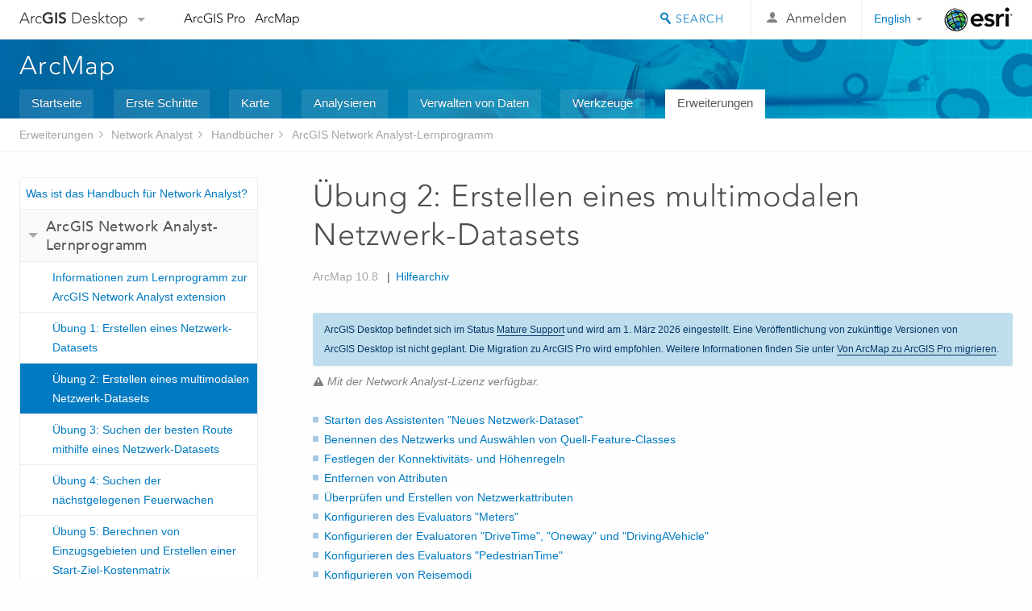

--- FILE ---
content_type: text/html; charset=UTF-8
request_url: https://desktop.arcgis.com/de/arcmap/latest/extensions/network-analyst/exercise-2-creating-a-multimodal-network-dataset.htm
body_size: 72685
content:
<!DOCTYPE html>
<!--[if lt IE 7]>  <html class="ie lt-ie9 lt-ie8 lt-ie7 ie6" dir="ltr"> <![endif]-->
<!--[if IE 7]>     <html class="ie lt-ie9 lt-ie8 ie7" dir="ltr"> <![endif]-->
<!--[if IE 8]>     <html class="ie lt-ie9 ie8" dir="ltr"> <![endif]-->
<!--[if IE 9]>     <html class="ie ie9" dir="ltr"> <![endif]-->
<!--[if !IE]><!--> <html dir="ltr"> <!--<![endif]-->
 
    <head>
        <meta charset="utf-8">
        <title>Übung 2: Erstellen eines multimodalen Netzwerk-Datasets&mdash;ArcMap | Dokumentation</title>
        <meta content="IE=edge,chrome=1" http-equiv="X-UA-Compatible"> 
        <script>
          var docConfig = {
            locale: 'de',
            localedir: 'de',
            langSelector: 'none'
          };
        </script>

        <!--[if lt IE 9]>
          <script src="/cdn/js/libs/html5shiv.js?1357673785" type="text/javascript"></script>
          <script src="/cdn/js/libs/selectivizr-min.js" type="text/javascript"></script>
          <style>
            #wrapper {
              min-width: 960px;
            }
          </style>
        <![endif]-->


   <link type="text/css" rel="stylesheet" href="//fast.fonts.net/cssapi/3706abc4-0756-424b-b07b-1748122f85d8.css">
   <link rel="shortcut icon" href="/img/favicon.ico">
   <link href="/assets/css/screen.css?1360627920" media="screen" rel="stylesheet" type="text/css" />
   <link href="/cdn/css/documentation.css?1360627920" media="screen" rel="stylesheet" type="text/css" />
   <link href="/cdn/css/codehilight.css" media="screen" rel="stylesheet" type="text/css" />
   <link href="/assets/css/print.css" media="print" type="text/css" rel="stylesheet" />

      <!--[if lt IE 9]><script type="text/javascript" src="/cdn/js/libs/html5shiv-printshiv.js"></script><![endif]-->

       <!--- search MD -->
       <META name="description" content="Erlernen Sie die Modellierung eines multimodalen Netzwerks, bestehend aus U-Bahn-Linien, Fußwegen und Straßen."><META name="last-modified" content="2022-1-10"><META name="product" content="arcgis-desktop,arcgis-server-windows,arcgis-server-linux,ext-desktop-network,ext-server-network"><META name="version" content="10.8"><META name="search-collection" content="help"><META name="search-category" content="help-general"><META name="subject" content="ANALYSIS"><META name="sub_category" content="Network Analyst Extension"><META name="content_type" content="Help Topic"><META name="subject_label" content="ANALYSE"><META name="sub_category_label" content="Network Analyst Extension"><META name="content_type_label" content="Hilfethema"><META name="content-language" content="de">
       <!--- search MD -->

      

   <script src="/cdn/js/libs/latest/jquery.latest.min.js" type="text/javascript"></script>
   <script src="/cdn/js/libs/latest/jquery-migrate-latest.min.js" type="text/javascript"></script>
   <link href="/cdn/css/colorbox.css" media="screen" rel="stylesheet" type="text/css" />
   <link href="/cdn/css/colorbox_l10n.css" media="screen" rel="stylesheet" type="text/css" />
   <link href="/cdn/css/codehilight_l10n.css" media="screen" rel="stylesheet" type="text/css" />
  <script src="/cdn/js/libs/jquery.colorbox-min.js" type="text/javascript"></script>
  <script src="/assets/js/video-init.js" type="text/javascript"></script>
  <script src="/assets/js/sitecfg.js" type="text/javascript"></script>

       
      <script src="/assets/js/signIn.js?1357673785" type="text/javascript"></script>
    

       <!--- Language Picker -->
      <link type="text/css" rel="stylesheet" href="/assets/css/langSelector.css"/>
      <script src="/assets/js/locale/l10NStrings.js" type="text/javascript"></script>
      <script src="/assets/js/locale/langSelector.js" type="text/javascript"></script>
      <!--- Language Picker -->
      <!--- Activate tailcoat JS components -->
       <script>
         $(document).ready(function(){
          T.init();
        });
      </script>


       
    </head>
       <!--
      pub: GUID-5B4F85A5-0976-4266-9481-DCFBD3EE850B=26
      tpc: GUID-98AD4323-BA0F-48D9-A0CB-3FD89C53818B=8
      -->
     

   <body class="de doc">
      
      
    <div class="drawer">
      <!-- Mobile Nav -->
      <!-- Mobile Nav Drawer -->
      <nav class="drawer-nav drawer-left"> <!-- drawer-right will put the drawer on the right side. -->
        <div class="drawer-header">
        <h4 class="site-title"><a href="/" id="site-logo">Arc<span>GIS</span> Desktop</a><span class="down-arrow" id="down-arrow"></span></h4>
        </div>
         
                        <form id="helpSearchForm" class="site-search-form" method="GET" action=''>
                        <input class="drawer-search" type="search" name="q" data-langlabel="search-arcgis" placeholder="ArcMap 10.8-Hilfe durchsuchen">
                        <input type="hidden" name="collection" value="help" />
                        <input type="hidden" name="product" value="arcgis-desktop" />
                        <input type="hidden" name="version" value="10.8" />
                        <input type="hidden" name="language" value="de" />
                        </form>

                    

        <ul>
          <li><a href="//pro.arcgis.com/de/pro-app/" class="drawer-link icon-notebook">ArcGIS Pro</a></li>
          <li><a href="/de/arcmap/" class="drawer-link icon-support">ArcMap</a></li>
        </ul>
      </nav>


      <nav class="drawer-nav drawer-right"> <!-- drawer-right will put the drawer on the right side. -->
        <div class="drawer-header">
          <h4 class="site-title user-name data-username"  data-username></h4>
        </div>

        <ul>
          <li class="agolProfile"><a class="drawer-link icon-grid-alt" data-langlabel="my-profile" href="//www.arcgis.com/home/user.html">My Profile</a></li>
          <li class="agolHelp"><a class="icon-support drawer-link" data-langlabel="help" href="//www.arcgis.com/home/support.html">Hilfe</a></li>
          <li class="agolLogout"><a id="agolLogout" class="drawer-link icon-exit log-out-link" data-langlabel="sign-out" href="#">Sign Out</a></li>
        </ul>
      </nav>
    </div>
    
      <div class="wrapper">
         <div class="page sticky-footer">
            <!--googleoff: all-->
            
    <header id="header" class="header">
      <div class="container relative-container">
        <div class="row">
          <div class="column-24">
            <div class="site-brand">
              <a class="drawer-toggle toggle-site-navigation icon-navigation tablet-show" data-direction="active-left" href="#"></a>
              <a href="/" class="site-logo phone-hide" id="site-logo">Arc<span>GIS</span> Desktop</a>
              <span class="site-dropdown-toggle tablet-hide" id="down-arrow"></span>

              <nav class="site-dropdown tablet-hide" id="dropDown">
                  <a href="//www.arcgis.com">
                    <h4 data-langlabel="arcgis">ArcGIS Online</h4>
                    <p>Die Mapping-Plattform für Ihre Organisation</p>
                  </a>
                  <a href="//desktop.arcgis.com/" class="current selected">
                    <h4 data-langlabel="arcgis-for-desktop">ArcGIS Desktop</h4>
                    <p>Ein vollständiges professionelles GIS</p>
                  </a>
                  <a href="//enterprise.arcgis.com/">
                    <h4 data-langlabel="arcgis-for-server">ArcGIS Enterprise</h4>
                    <p>GIS in Ihrem Unternehmen</p>
                  </a>
                  <a href="//developers.arcgis.com/">
                    <h4 data-langlabel="arcgis-for-developers">ArcGIS Developers</h4>
                    <p>Werkzeuge zum Erstellen standortbezogener Apps</p>
                  </a>
                  <a href="//solutions.arcgis.com/">
                    <h4 data-langlabel="arcgis-solutions">ArcGIS Solutions</h4>
                    <p>Kostenlose Karten- und App-Vorlagen für Ihre Branche</p>
                  </a>
                  <a href="//marketplace.arcgis.com/">
                    <h4 data-langlabel="arcgis-marketplace">ArcGIS Marketplace</h4>
                    <p>Rufen Sie Apps und Daten für Ihre Organisation ab.</p>
                  </a>
              </nav>
            </div> <!-- End of site brand -->

            <nav class="site-nav tablet-hide">
              <ul>
               <li><a id="nav-doc" data-langlabel="documentation" href="/de/documentation/">Dokumentation</a></li>
               <li><a id="nav-support" data-langlabel="support" href="/de/support/">Support</a></li>
              </ul>
            </nav>
            <a class="esri-logo" href="//www.esri.com/">Esri</a>
            <div id="lang-block" class="dropdown-navigation dropdown-wrapper right-align right tablet-hide"></div>


            
        <nav id="logged-out-navigation" class="right hide-if-logged-in">
          <ul class="left plain inline">
          <li>
            <a data-langlabel="sign-in" id="login-link" class="icon-user" href="#">Anmelden</a>
          </li>
          </ul>
        </nav>

       <div id="logged-in-navigation" class="align-left right hide-if-logged-out">
              <div class="dropdown-navigation dropdown-wrapper right-align right tablet-hide" id="user-dropdown">
              <a class="dropdown left" href="#">user</a>
              <div class="dropdown-content">
                <div class="dropdown-menu">
                <ul class="myconsole">
                    <li class="agolProfile" ><a data-langlabel="my-profile" href="//www.arcgis.com/home/user.html">Eigenes Profil</a></li>
                    <li class="agolLogout" ><a id="agolLogout" data-langlabel="sign-out" href="#">Abmelden</a></li>
                  </ul>
                </div>
              </div>
              </div>

              <!-- Mobile User Menu Button -->
            <a class="mobile-user-dropdown drawer-toggle toggle-site-navigation tablet-show right" data-direction="active-right" href="#">
            <img width="34" height="34" data-user-avatar="34" class="profile-image">
            </a>
          </div>
    

           
                       <div class="site-search right">
                        <form id="helpSearchForm" class="site-search-form" method="GET" action=''>
                        <span class="site-search-toggle icon-search"></span>
                        <input class="left site-search-input" type="search" name="q" data-langlabel="search-arcgis" placeholder="ArcMap 10.8-Hilfe durchsuchen">
                        <input type="hidden" name="collection" value="help" />
                        <input type="hidden" name="product" value="arcgis-desktop" />
                        <input type="hidden" name="version" value="10.8" />
                        <input type="hidden" name="language" value="de" />
                        <button type="submit" class="btn transparent site-search-button" data-langlabel="site-search-go">Los</button>
                        </form>
                      </div>

                    

          </div> <!-- Column 24 -->
        </div>
       </div>
    </header>
    
            <div class="navigation-bar ">
               <div class="container">
                  <header>
                     <h1><a href="/de/arcmap/latest">ArcMap</a></h1>
                  </header>
                  <nav class='navigation-bar-nav'><ul><li  ><a href="/de/arcmap/" title="Übersicht über ArcMap" target="_top">Startseite</a></li><li  ><a href="/de/arcmap/latest/get-started/main/get-started-with-arcmap.htm" title="Erste Schritte mit ArcMap" target="_top">Erste Schritte</a></li><li  ><a href="/de/arcmap/latest/map/main/mapping-and-visualization-in-arcgis-for-desktop.htm" title="Kartenerstellung mit ArcMap" target="_top">Karte</a></li><li  ><a href="/de/arcmap/latest/analyze/main/what-is-geoprocessing.htm" title="Analyse in ArcMap" target="_top">Analysieren</a></li><li  ><a href="/de/arcmap/latest/manage-data/main/what-is-geodata.htm" title="Datenverwaltung in ArcMap" target="_top">Verwalten von Daten</a></li><li  ><a href="/de/arcmap/latest/tools/main/a-quick-tour-of-geoprocessing-tool-references.htm" title="Werkzeugreferenz für ArcMap" target="_top">Werkzeuge</a></li><li class="current" ><a href="/de/arcmap/latest/extensions/main/about-arcgis-for-desktop-extensions.htm" title="Dokumentation für ArcMap-Erweiterungen" target="_top">Erweiterungen</a></li></ul></nav>
               </div>
            </div>
            <!--BREADCRUMB-BEG--><div id="bigmac" class="sticky-breadcrumbs trailer-2" data-spy="affix" data-offset-top="180"> </div><!--BREADCRUMB-END-->
            <!--googleon: all-->

            <div class="container">
               <div class="row">
                  <!--googleoff: all-->
                  <aside class="reference-index column-6">
                     <!--DOCNAV-BEG--><div> </div><!--DOCNAV-END-->
                  </aside>

                  <!--googleon: all-->
                  <div class="column-17 pre-1">

                    <!-- BEGPAGECONTENT -->
                    <header class="trailer-1">
                       <h1 class="trailer-1">Übung 2: Erstellen eines multimodalen Netzwerk-Datasets</h1>
                    </header>
                    <main class="content-area">
                       <p class="license"> Mit der Network Analyst-Lizenz verfügbar.</p>
                       <div class="semantic-toc"><ul><li><a href="#ESRI_SECTION1_43E464DD3D334E20AC12FED5E21F0736">Starten des Assistenten "Neues Netzwerk-Dataset"</a></li><li><a href="#ESRI_SECTION1_EB07FEFD89A4487E929E25533CF6E5F0">Benennen des Netzwerks und Auswählen von Quell-Feature-Classes</a></li><li><a href="#ESRI_SECTION1_CF35AC5635464C4B9682E3D6CB6FD35D">Festlegen der Konnektivitäts- und Höhenregeln</a></li><li><a href="#ESRI_SECTION1_3C5B1CC692E94DECA2405F6B60E08586">Entfernen von Attributen</a></li><li><a href="#ESRI_SECTION1_3DC587EF952B4BA581EF89F2CF1DAD64">Überprüfen und Erstellen von Netzwerkattributen</a></li><li><a href="#ESRI_SECTION1_DF6D3A6903B1454BAE42B4AAEC7D62B8">Konfigurieren des Evaluators "Meters"</a></li><li><a href="#ESRI_SECTION1_8B9E7CF8C3C34B02B56DD2EFCC7144DB">Konfigurieren der Evaluatoren "DriveTime", "Oneway" und "DrivingAVehicle"</a></li><li><a href="#ESRI_SECTION1_E6196A7465ED459D887BF3683BE429F9">Konfigurieren des Evaluators "PedestrianTime"</a></li><li><a href="#ESRI_SECTION1_BBD259A4817B4C679C29B027761AC526">Konfigurieren von Reisemodi</a></li><li><a href="#ESRI_SECTION1_82F8007DDE04442B905C8052A8788E63">Konfigurieren von Wegbeschreibungen</a></li><li><a href="#ESRI_SECTION1_F60CAD9201164E2EA4651E71032EEB7E">Erstellen und Berechnen des Netzwerk-Datasets</a></li></ul></div>
                       <section class="workflow-metadata"><dl><dt class="workflow-metadata-key">Komplexität: </dt><dd class="workflow-metadata-val">Einsteiger</dd><dt class="workflow-metadata-key">Erforderliche Daten: </dt><dd class="workflow-metadata-val"><a href="https://desktop.arcgis.com/en/arcmap/latest/get-started/introduction/arcgis-tutorials.htm#ESRI_SECTION1_6E7F065CC14B453F860FD8BF92B879D4">ArcGIS Tutorial Data for Desktop</a></dd>
<dt class="workflow-metadata-key">Datenpfad: </dt><dd class="workflow-metadata-val"> C:\ArcGIS\ArcTutor\Network Analyst\Tutorial\Exercise02</dd>
<dt class="workflow-metadata-key">Ziel: </dt><dd class="workflow-metadata-val">Erstellen eines multimodalen Netzwerk-Datasets</dd></dl></section><p id="GUID-218948B3-C583-4FE9-BCF7-5437B9F39B33">In Übung 1 haben Sie erfahren, wie Sie ein Netzwerk-Dataset für ein Straßennetz erstellen. Reisende und Pendler verwenden jedoch häufig mehrere Transportmodi, z. B. Gehen sowie Fahren mit dem Auto oder in Zügen. Auch Güter werden in multimodalen Netzwerken transportiert. In dieser Übung erstellen Sie aus mehreren Feature-Classes innerhalb eines Feature-Datasets ein multimodales Netzwerk-Dataset.</p><aside class="note" id="GUID-ADF7F935-C776-4536-BE6E-8F066D3A7B15"><h5 class="icon-notebook">Hinweis:</h5><div class="note-content"><p id="GUID-E263028C-5083-4F27-B8B0-5670B7936D7F">Die Daten für diese Übung und die anderen Übungen im Lernprogramm <span class="ph">Network Analyst</span> sind auf <a target="_blank" class="xref xref" href="HTTP://LINKS.ESRI.COM/NETWORKANALYST/TUTORIALDATA/10.1"><span class="ph">ArcGIS.com</span> verfügbar</a>. Nach dem Herunterladen der Daten können sie an einem beliebigen Speicherort extrahiert werden. Es ist jedoch möglicherweise hilfreich, die Daten unter <span class="usertext">C:\arcgis\ArcTutor</span> zu extrahieren, da dies der im Lernprogramm referenzierte Standardspeicherort für die Daten ist.</p></div></aside><section class="section1 padded-anchor" id="ESRI_SECTION1_43E464DD3D334E20AC12FED5E21F0736" purpose="section1"><h2>Starten des Assistenten "Neues Netzwerk-Dataset"</h2><section class="steps"><section class="steps" id="ESRI_STEPS_4F1B44D309DF4855967DC8CDCD50E164"><ol><li id="ESRI_STEP_F7825B6D540F4D4B947A6E7D2379E976"> Starten Sie ArcCatalog.
</li><li id="ESRI_STEP_CBE8A2A04881491CBFE519C726076629">Aktivieren Sie die Erweiterung "ArcGIS Network Analyst"
<ol class="substeps" id="ESRI_SUBSTEPS_3FAEED3510444C2386E83CB5FF639829"><li id="ESRI_SUBSTEP_9E10296F938549B1A3F7145DBAD1BA34">Klicken Sie auf <span class="uicontrol">Anpassen <span class="greaterthan">&gt;</span> Erweiterungen</span>.
<div class="stepresult"><p id="GUID-D54011FD-7FC6-444C-8A38-0D6ABCA70F70">Das Dialogfeld <span class="uicontrol">Erweiterungen</span> wird geöffnet.</p></div></li><li id="ESRI_SUBSTEP_982C0741F82648A5876931164F977A44">Aktivieren Sie <span class="uicontrol">Network Analyst</span>.
</li><li id="ESRI_SUBSTEP_F7B4977B883241EA8D71C544C1C75B22">Klicken Sie auf <span class="uicontrol">Schließen</span>.
</li></ol></li><li id="ESRI_STEP_7D5BA0A1AE0E4DA8A4830798FB876D11">Wenn Sie noch keine Verbindung zum Ordner mit dem <span class="ph">Network Analyst</span>-Lernprogramm hergestellt haben, führen Sie die nachfolgenden Teilschritte aus.
<ol class="substeps" id="ESRI_SUBSTEPS_013E4DC20BE1401F916158614EAC2588"><li id="ESRI_SUBSTEP_268934689ABF4BDC8ABB0047BCADF1B6">Klicken Sie auf der Werkzeugleiste <span class="wintitle">Standard</span> auf die Schaltfläche <span class="uicontrol">Mit Ordner verbinden</span> <img src="GUID-3D32081D-E9F3-4EE0-AA27-6DAFBF1ACD67-web.png" alt="Mit Ordner verbinden" title="Mit Ordner verbinden">.
<div class="stepresult"><p id="GUID-60145CCB-EE1A-49C0-A1AB-19859590FAC1">Daraufhin wird das Dialogfeld <span class="wintitle">Mit Ordner verbinden</span> geöffnet.</p></div></li><li id="ESRI_SUBSTEP_3AFEE948083147CD965CEEFD70ABC2A0">Navigieren Sie zu dem Ordner mit den Daten des <span class="ph">Network Analyst</span>-Lernprogramms.
<p class="info"><p id="GUID-DAA5CEFB-A2AE-4584-9B23-6C0B3A3D9E0F">Die Lernprogrammdaten befinden sich standardmäßig unter "C:\ArcGIS\ArcTutor\Network Analyst\Tutorial".</p></p></li><li id="ESRI_SUBSTEP_FD36B7CCF358421AAA77EB45079A770F"> Klicken Sie auf <span class="uicontrol">OK</span>. 
<div class="stepresult"><p id="GUID-34A041EF-ACBB-467A-B601-C2288304753F">Eine Verknüpfung zu dem Ordner wird dem <span class="wintitle">Kataloginhaltsverzeichnis</span> unter <span class="uicontrol">Ordnerverbindungen</span> hinzugefügt.<figure class="fig"><img src="GUID-327E17E0-515F-4176-9695-2C520F1A451C-web.png" alt="Das Kataloginhaltsverzeichnis" title="Das Kataloginhaltsverzeichnis" loading="lazy"></figure></p></div></li></ol></li><li id="ESRI_STEP_1145668682F1458897891CAE67D8FC84"> Erweitern Sie im <span class="uicontrol">Kataloginhaltsverzeichnis</span> den Eintrag <span class="uicontrol">...\ArcTutor\Network Analyst\Tutorial <span class="greaterthan">&gt;</span> Exercise02 <span class="greaterthan">&gt;</span> Paris.gdb</span>.
</li><li id="ESRI_STEP_1434F0B7C34243A5BA9D87FCD119D1B8">Klicken Sie auf das Feature-Dataset <span class="uicontrol">Transportation</span>.
<div class="stepresult"><p id="GUID-B6A6FD25-EA63-4F86-8619-417BAAEA662A">Die darin enthaltenen Feature-Classes werden auf der Registerkarte <span class="uicontrol">Inhalt</span> von ArcCatalog aufgeführt.</p></div></li><li id="ESRI_STEP_FAB9BC6FBF4F4D5A8561AC4D774508A4">Klicken Sie mit der rechten Maustaste auf das Feature-Dataset <span class="uicontrol">Transportation</span>, und wählen Sie dann <span class="uicontrol">Neu <span class="greaterthan">&gt;</span> Netzwerk-Dataset</span>.
<div class="stepexample"><p id="GUID-ECBE1C9A-7A16-4309-B3D1-FF20C792BBB3"><figure class="fig"><img src="GUID-3D298047-B3C9-4B97-AD69-A7B1B2E28D9D-web.png" alt="&quot;Neues Netzwerk-Dataset&quot; auswählen" title="&quot;Neues Netzwerk-Dataset&quot; auswählen" loading="lazy"></figure></p></div><div class="stepresult"><p id="GUID-CD0B8DEB-9950-4C5A-ADF5-63C6E159AE97">Der Assistent <span class="wintitle">Neues Netzwerk-Dataset</span> wird geöffnet.</p></div></li></ol></section></section></section><section class="section1 padded-anchor" id="ESRI_SECTION1_EB07FEFD89A4487E929E25533CF6E5F0" purpose="section1"><h2>Benennen des Netzwerks und Auswählen von Quell-Feature-Classes</h2><section class="steps"><section class="steps" id="GUID-9D739443-99BF-4D71-B0E8-076119142630"><ol><li id="ESRI_STEP_53FF2742631E40959D61B20BCE1AA5B7">Geben Sie als Namen für das Netzwerk-Dataset <span class="usertext">ParisMultimodal_ND</span> ein.
<div class="stepresult"><p id="GUID-D9227E84-61D9-4980-8EA3-B8CB44909C9D"><figure class="fig"><img src="GUID-C94A4479-59B6-4E25-B79F-F8B2AE7D7A05-web.png" alt="Netzwerk-Dataset benennen" title="Netzwerk-Dataset benennen" loading="lazy"></figure></p></div></li><li id="GUID-ED7D5BBA-C26E-47F1-A3BD-C6B2ED6DBDEC">Lassen Sie <span class="uicontrol">Version für Netzwerk-Dataset auswählen</span> auf die letzte Version eingestellt.<p class="info"><p id="GUID-9E431836-7D9F-4836-B816-2BAF5019C6DE">Diese Option ist nützlich, wenn Sie das Netzwerk-Dataset für Benutzer freigeben möchten, die ältere Versionen von ArcGIS verwenden. Diese Benutzer können das von Ihnen erstellte und freigegebene Netzwerk-Dataset öffnen, wenn Sie eine Version auswählen, die niedriger als deren ArcGIS-Versionsnummer ist oder die dieser entspricht. Der Nachteil dieser Vorgehensweise ist jedoch, dass Sie keine neuen Netzwerk-Dataset-Funktionen mehr einbeziehen können, die in neueren Versionen von ArcGIS eingeführt wurden – Steuerelemente des Assistenten <span class="wintitle">Neues Netzwerk-Dataset</span>, denen diese Funktionen hinzugefügt werden sollen, werden deaktiviert. Wenn Sie kein Netzwerk-Dataset freigeben müssen oder die Benutzer, für die Sie ein Netzwerk-Dataset freigeben, die gleiche ArcGIS-Version verwenden wie Sie, stellt die Auswahl der neuesten Version die beste Möglichkeit dar.</p></p></li><li id="ESRI_STEP_6CA68C99A7634807A78E8061D793B5D4">Klicken Sie auf <span class="uicontrol">Weiter</span>.
<div class="stepresult"><p id="GUID-708603D8-D9E9-40D2-95FA-424F2B4B3372">Die Assistentenseite zum Auswählen der im Netzwerk-Dataset enthaltenen Feature-Classes wird angezeigt.</p></div></li><li id="ESRI_STEP_51CD5814E1A84B7D9D65A8FB5D86EC20">Klicken Sie auf <span class="uicontrol">Alle auswählen</span>, um alle Feature-Classes als Quellen für das Netzwerk auszuwählen.
<div class="stepresult"><p id="GUID-3B5FDBE4-9503-4FC7-91D3-DB0CEE58C5DD"><figure class="fig"><img src="GUID-5F7BF397-E2C9-4FA3-BFF4-65250CF7CDB6-web.png" alt="Quell-Feature-Classes auswählen" title="Quell-Feature-Classes auswählen" loading="lazy"></figure></p></div></li><li id="ESRI_STEP_2B69A7FA068A4AD0A8F093689A59124F">Klicken Sie auf <span class="uicontrol">Weiter</span>.
</li><li id="ESRI_STEP_827E6386432E4B9BA0E2197E61223528">Klicken Sie auf <span class="uicontrol">Ja</span>, um Kantenübergänge im Netzwerk zu modellieren.
<p class="info"><p id="GUID-2571AAF4-48F9-4A82-AF23-929A34690328">Für dieses Netzwerk sind zwar keine Turn-Feature-Classes vorhanden, durch die Auswahl von <span class="uicontrol">Ja</span> unterstützt das Netzwerk-Dataset jedoch globale Kantenübergänge und ermöglicht es Ihnen, jederzeit nach der Erstellung des Netzwerks Kantenübergangs-Features hinzuzufügen.</p></p><div class="stepresult"><p id="GUID-99F3AF6E-A879-46C3-8881-5B3D359CA044"><figure class="fig"><img src="GUID-13A43EE5-1DAC-4D31-A9A5-A71B4812174E-web.png" alt="Modellierung von Kantenübergängen aktivieren" title="Modellierung von Kantenübergängen aktivieren" loading="lazy"></figure></p></div></li><li id="ESRI_STEP_39A1402383894FFB895594C732775D6A">Klicken Sie auf <span class="uicontrol">Weiter</span>.
<div class="stepresult"><p id="GUID-44ADD5A6-EA6D-4D43-BF5F-F005510C263E">Die Seite zum Festlegen der Konnektivität wird angezeigt.</p></div></li></ol></section></section></section><section class="section1 padded-anchor" id="ESRI_SECTION1_CF35AC5635464C4B9682E3D6CB6FD35D" purpose="section1"><h2>Festlegen der Konnektivitäts- und Höhenregeln</h2><section class="steps"><section class="context" id="ESRI_CONTEXT_55EC79DCB92542EF9BCDB7E407CA8A44"><p id="GUID-251CFE35-82B1-4524-8048-F8183964C4DB">Das Herstellen von Konnektivität in der <span class="ph">ArcGIS Network Analyst extension</span> beginnt mit der Definition von Konnektivitätsgruppen. Jede Kantenquelle wird exakt einer Konnektivitätsgruppe zugewiesen, und jede Knotenquelle kann einer oder mehreren Konnektivitätsgruppen zugewiesen werden. Eine Konnektivitätsgruppe kann eine beliebige Anzahl von Quellen enthalten. Die Art und Weise, in der Netzwerkelemente verbunden werden, hängt von deren Konnektivitätsgruppe ab. Zwei Kanten aus unterschiedlichen Quell-Feature-Classes können beispielsweise verbunden werden, wenn sie der gleichen Konnektivitätsgruppe angehören. Befinden sie sich in separaten Konnektivitätsgruppen, werden die Kanten nur dann verbunden, wenn sie durch einen Knoten verknüpft werden, der in beiden Konnektivitätsgruppen enthalten ist.</p><p id="GUID-41B495CA-CF31-4753-8A89-6E929C8C948F">In den folgenden Schritten erstellen Sie Konnektivitätsgruppen:</p></section><section class="steps" id="ESRI_STEPS_27D834E90D184E1D8A3D93B8B0BC5C7D"><ol><li id="ESRI_STEP_BAEBFE3006C1464A81030725E85DACA8">Klicken Sie auf <span class="uicontrol">Konnektivität</span>, um das Konnektivitätsmodell für das Netzwerk einzurichten.
<div class="stepresult"><p id="GUID-7333711A-9C10-4515-890E-D7585F66DDA0">Das Dialogfeld <span class="uicontrol">Konnektivität</span> wird geöffnet.</p></div></li><li id="ESRI_STEP_C23F18344F58450BA237AE0B145EC860">Klicken Sie einmal auf den Aufwärtspfeil für <span class="uicontrol">Gruppenspalten</span>, um die Anzahl der Konnektivitätsgruppen auf <span class="uicontrol">2</span> zu erhöhen.
<div class="stepresult"><p id="GUID-BEC37B2C-7CE9-4AA4-AEED-EE4B6AC0AC6C">In der Tabelle <span class="uicontrol">Konnektivitätsgruppen</span> wird eine Spalte für die zweite Konnektivitätsgruppe erstellt.</p></div></li><div class="stepinfo" purpose="stepinfo">In dieser Übung stellt Konnektivitätsgruppe 1 das U-Bahn-System dar und Konnektivitätsgruppe 2 das Straßennetz.</div><li id="ESRI_STEP_8AEB0A0297974767B2819CEC570EB331">Klicken Sie auf die Zeile <span class="uicontrol">Streets</span>, und aktivieren Sie das Kontrollkästchen unterhalb der Spalte <span class="uicontrol">2</span>, um die Quelle "Streets" in Konnektivitätsgruppe 2 zu verschieben.
</li><li id="ESRI_STEP_35098451C6204214804917E145FFBC20">Klicken Sie auf die Zeile <span class="uicontrol">Metro_Entrances</span>, und aktivieren Sie das Kontrollkästchen unterhalb der Spalte <span class="uicontrol">2</span>, um die Quell-Feature-Class in die Gruppen 1 und 2 einzuschließen. 
<p class="info"><p id="GUID-60F8D557-3A2D-4DB4-86A2-0C4D44FD6649">U-Bahn-Eingänge stellen Übergänge zwischen den Straßen und Fußgängerwegen und den U-Bahn-Stationen dar.</p></p></li><div class="stepinfo" purpose="stepinfo"><p id="GUID-08F8A16C-F5F0-4403-9E93-C97151CF8243">Jedes Objekt in der Zeile "Metro_Entrances" entspricht einem Stützpunkt der Streets-Feature-Class. Die Streets-Feature-Class verwendet jedoch eine Endpunkt-Konnektivitätsregel. Da die U-Bahn-Eingänge an dem lagegleichen Stützpunkt mit den Straßen verbunden werden müssen, müssen Sie für "Metro_Entrances" festlegen, dass die standardmäßige Endpunktkonnektivität der Straßen überschrieben werden soll.</p></div><li id="ESRI_STEP_ED6FD284EEE245BF96E4C79C7D85FF3F">Ändern Sie die <span class="uicontrol">Konnektivitätsregel</span> der Zeile <span class="uicontrol">Metro_Entrances</span> von <span class="uicontrol">Berücksichtigen</span> in <span class="uicontrol">Vorrang haben</span>.
<div class="stepresult"><p id="GUID-7D76249F-2535-4379-A536-96905E1FAC6B"><figure class="fig"><img src="GUID-109162E5-7619-4DDF-B378-254C8E7584E2-web.png" alt="Die Einstellungen im Dialogfeld &quot;Konnektivität&quot;" title="Die Einstellungen im Dialogfeld &quot;Konnektivität&quot;" loading="lazy"></figure></p></div></li><li id="ESRI_STEP_C3ED009B7CB343E3A8446BEBAF70163D">Klicken Sie auf <span class="uicontrol">OK</span>, um zum Assistenten <span class="wintitle">Neues Netzwerk-Dataset</span> zurückzukehren.
</li><li id="ESRI_STEP_EF3745112B974CA1AA646A184EB4DA7B">Klicken Sie auf <span class="uicontrol">Weiter</span>.
</li><div class="stepinfo" purpose="stepinfo"><p id="GUID-A393B934-5391-439F-A74B-B4498EC84CF9">Die Höheneinstellungen in einem Netzwerk-Dataset definieren die Konnektivität näher. Dies wird durch folgendes Beispiel veranschaulicht: Angenommen, zwei Kanten haben lagegleiche Endpunkte im X- und Y-Raum, aber verschiedene Höhen (ein Endpunkt liegt höher als der andere). Nehmen Sie zudem an, dass deren Konnektivitätsregel auf <span class="uicontrol">Endpunkt</span> festgelegt ist. Wenn die Höhe ignoriert wird, werden die Kanten verbunden. Wenn die Höhe berücksichtigt wird, werden die Kanten nicht verbunden.</p><p id="GUID-4FEB1527-76B4-4877-977B-CED4CFB7E9A0">Es gibt zwei Möglichkeiten zum Modellieren von Höhen: Verwenden Sie echte Höhenwerte aus der Geometrie oder logische Höhenwerte aus Höhenfeldern. </p></div><li id="ESRI_STEP_440140E88D304AE08C72F1D92E865FCD">Für dieses Dataset sind keine Höhendaten vorhanden; klicken Sie daher auf <span class="uicontrol">Keine</span>.
<div class="stepexample"><p id="GUID-8CD07B5A-FA24-4D3E-8C4C-65E943E8E3E0"><figure class="fig"><img src="GUID-370F86AA-A103-4A49-9433-EFA2710A5135-web.png" alt="Höhenattribute deaktivieren" title="Höhenattribute deaktivieren" loading="lazy"></figure></p></div></li><li id="ESRI_STEP_46BEC66E6AF74CDB9E75067C9C9F1158">Klicken Sie auf <span class="uicontrol">Weiter</span>.
<div class="stepresult"><p id="GUID-200BD414-7786-4120-8A89-68D632C71F89">Der Assistent zeigt die Attribute des Netzwerk-Datasets an.<figure class="fig"><img src="GUID-5AD44859-098B-4B15-B79F-E0A3FF7C576B-web.png" alt="Attribute des Netzwerk-Datasets" title="Attribute des Netzwerk-Datasets" loading="lazy"></figure></p></div></li></ol></section></section></section><section class="section1 padded-anchor" id="ESRI_SECTION1_3C5B1CC692E94DECA2405F6B60E08586" purpose="section1"><h2>Entfernen von Attributen</h2><p id="GUID-D7D1A4F6-2A83-46EC-A2F5-E5C5DCF47274">Netzwerkattribute sind Eigenschaften des Netzwerks, die die Navigation steuern. Übliche Beispiele sind Kostenattribute, die als Impedanzen im Netzwerk dienen, sowie Restriktionsattribute, die das Durchlaufen in beiden Richtungen bzw. in eine Richtung (wie bei Einbahnstraßen) verbieten.</p><p id="GUID-17CF8878-61D6-479F-BAF5-C48B88D458F9">Mit <span class="ph">Network Analyst</span> werden die Quell-Feature-Classes analysiert und gemeinsame Felder wie "Meters", "Minutes" ("FT_Minutes" und "TF_Minutes", eines pro Richtung) sowie "Oneway" gesucht. Wenn diese Felder gefunden werden, werden automatisch die entsprechenden Netzwerkattribute erstellt und diesen die jeweiligen Felder zugewiesen. (Dieser Vorgang kann angezeigt werden, indem Sie auf <span class="uicontrol">Evaluatoren</span> klicken.)</p><p id="GUID-0A9C8BFE-00A3-4C39-9485-E68C3E7EFB29"><span class="ph">Network Analyst</span> konfiguriert automatisch fünf Attribute für die Straßendaten von Paris: Hierarchy, Meters, Minutes, Oneway und Road Class.</p><p id="GUID-C86DC71B-CDCC-41C5-B752-69225F6131FE">Obwohl Sie das Hierarchieattribut auf dem Netzwerk-Dataset belassen könnten, veranschaulichen diese wenigen Schritte am Beispiel des Entfernens von Hierarchy, wie ein Netzwerkattribut entfernt wird.</p><section class="steps"><section class="steps" id="ESRI_STEPS_451FD9561A2044E6B65F10E4E03B9684"><ol><li id="ESRI_STEP_A1FC0577F21F4E02A6283FF40C3A902D"> Klicken Sie auf <span class="uicontrol">Hierarchy</span>.</li><li id="ESRI_STEP_4DD9438B067C43F98833C2822823E76A">Klicken Sie auf <span class="uicontrol">Entfernen</span>.<div class="stepresult"><p id="GUID-B50C470B-0786-456F-B4BA-9F4746159647">Jetzt hat das Netzwerk noch vier Attribute.</p></div></li></ol></section></section></section><section class="section1 padded-anchor" id="ESRI_SECTION1_3DC587EF952B4BA581EF89F2CF1DAD64" purpose="section1"><h2>Überprüfen und Erstellen von Netzwerkattributen</h2><section class="steps"><section class="context" id="ESRI_CONTEXT_AEEF698E4BE445EC9B9472930160D470"><p id="GUID-5C9765FC-0FDD-46C1-BBFA-7B7B2343645E">Ein Ziel dieses Netzwerk-Datasets besteht darin, sowohl die Zeit für den Fußweg als auch die Fahrzeit zu modellieren. Beim Analysieren des Netzwerks können Sie dann zwischen den beiden Zeitkosten auswählen. Sie können so beispielsweise die schnellste Verbindung von Punkt A nach Punkt B für einen Fußgänger ermitteln, der die Fußgängerwege und die U-Bahn nutzen kann. Ebenso können Sie die schnellste Route für einen Autofahrer ermitteln. Hierzu müssen Sie zwei Zeitkostenattribute (PedestrianTime und DriveTime) und ein Restriktionsattribut (DrivingAVehicle) einrichten.</p></section><section class="steps" id="ESRI_STEPS_66D70480102147FA89B98128F8ADBADD"><ol><div class="stepinfo" purpose="stepinfo"><p id="GUID-EE2447AB-1180-4261-ACE2-730079D187ED">Das Attribut "Minutes", das <span class="ph">Network Analyst</span> automatisch in den Quelldaten erkannt hat, stellt die Fahrzeit dar. Sie sollten diese Bezeichnung daher zu einem aussagekräftigeren Namen ändern.</p></div><li id="ESRI_STEP_DEBA0F8603D649D6A2CE5D87153F49A7">Wählen Sie die Zeile <span class="uicontrol">Minutes</span> aus, klicken Sie auf <span class="uicontrol">Umbenennen</span>, geben Sie <span class="usertext">DriveTime</span> ein, und drücken Sie die <span class="shortcut">EINGABETASTE</span>.
<div class="stepexample"><p id="GUID-72AFBBAD-B00A-4860-AD80-8DAD384727F4"><figure class="fig"><img src="GUID-FDFFD0C5-856A-4017-BF98-912AEAE5391F-web.png" alt="Attribut &quot;Minutes&quot; in &quot;DriveTime&quot; umbenennen" title="Attribut &quot;Minutes&quot; in &quot;DriveTime&quot; umbenennen" loading="lazy"></figure></p></div></li><div class="stepinfo" purpose="stepinfo">Als Nächstes erstellen Sie das Attribut "PedestrianTime".</div><li id="ESRI_STEP_BC6F304F260F4BFAB405AE8CF68095F2">Klicken Sie auf <span class="uicontrol">Hinzufügen</span>.
<div class="stepresult"><p id="GUID-D208178C-1D6F-4907-93F4-352175F8BCE9">Das Dialogfeld <span class="uicontrol">Neue Attribute hinzufügen</span> wird geöffnet.</p></div></li><li id="ESRI_STEP_FD3AFD7461C344A080B77484CE3E5A69">Geben Sie <span class="usertext">PedestrianTime</span> in das Textfeld <span class="uicontrol">Name</span> ein.
</li><li id="ESRI_STEP_613EC567821042B39C86B9008F225A03">Legen Sie den <span class="uicontrol">Verwendungstyp</span> auf <span class="uicontrol">Kosten</span> fest.
</li><li id="ESRI_STEP_9BD84B395EFA4E87A5737A427E90618B">Ändern Sie die <span class="uicontrol">Einheiten</span> in <span class="uicontrol">Minuten</span>.
</li><li id="ESRI_STEP_6F8521D083A6428F873A2663D5D1EECC">Legen Sie den <span class="uicontrol">Datentyp</span> auf <span class="uicontrol">Double</span> fest.
<div class="stepresult"><p id="GUID-89E6E133-0E30-4660-8277-EA01F5636F82"><figure class="fig"><img src="GUID-E464A6AB-8D41-41E5-8DB6-0870014C9359-web.png" alt="Das ausgefüllte Dialogfeld &quot;Neue Attribute hinzufügen&quot;" title="Das ausgefüllte Dialogfeld &quot;Neue Attribute hinzufügen&quot;" loading="lazy"></figure></p></div></li><li id="ESRI_STEP_7323E3EE9D00463EBBBF983469C616AA"> Klicken Sie auf <span class="uicontrol">OK</span>. 
<div class="stepresult"><p id="GUID-EEE8FD09-D840-4E67-B2AB-6085741046F7">Das Dialogfeld <span class="uicontrol">Neue Attribute hinzufügen</span> wird geschlossen, und der Attributliste wird das Attribut "PedestrianTime" hinzugefügt.</p></div></li><div class="stepinfo" purpose="stepinfo">Als Nächstes erstellen Sie das Restriktionsattribut "DrivingAVehicle".</div><li id="ESRI_STEP_7790AEE7F8C9413CBC02082815A7DB11">Klicken Sie auf <span class="uicontrol">Hinzufügen</span>.
<div class="stepresult"><p id="GUID-642FECB8-5A26-401A-BEF3-E8F205C5146E">Das Dialogfeld <span class="uicontrol">Neue Attribute hinzufügen</span> wird geöffnet.</p></div></li><li id="ESRI_STEP_EF4B2DC995064DAB9420774CC6D28F56">Geben Sie <span class="usertext">DrivingAVehicle</span> in das Textfeld <span class="uicontrol">Name</span> ein.
</li><li id="ESRI_STEP_87E603B458BE4A228B447BC5ADD7094E">Legen Sie den <span class="uicontrol">Verwendungstyp</span> auf <span class="uicontrol">Beschränkung</span> fest.
</li><li id="ESRI_STEP_966E9C5E056E4718BFAEAFCE969F2FA8">Behalten Sie für <span class="uicontrol">Verwendung von Beschränkungen</span> die Einstellung <span class="uicontrol">Unzulässig</span> bei, sodass das Reisen auf den beschränkten Elementen niemals zulässig ist, wenn das Restriktionsattribut in einer Analyse verwendet wird.
</li><li id="ESRI_STEP_2E355A03E59D411F942DEF2F98337E53">Lassen Sie das Kontrollkästchen <span class="uicontrol">Als Standard verwenden</span> aktiviert.
</li><li id="ESRI_STEP_36CAAE2867D547B19EFDD3339C65901E"> Klicken Sie auf <span class="uicontrol">OK</span>. 
<div class="stepresult"><p id="GUID-1863FFB9-21B2-4F94-BEDA-4B3A94641D2F">Das Dialogfeld <span class="uicontrol">Neue Attribute hinzufügen</span> wird geschlossen, und der Attributliste wird das Attribut "DrivingAVehicle" hinzugefügt.</p></div></li><div class="stepinfo" purpose="stepinfo"><p id="GUID-28D479C8-4528-42C0-9408-A7F34977D06A">Die drei Kostenattribute – Meters, DriveTime und PedestrianTime – und das neue Restriktionsattribut sind mit gelben Warnsymbolen gekennzeichnet, die auf potenzielle Probleme mit den Evaluatoren für die Berechnung von Netzwerkattributen hinweisen.</p><p id="GUID-046DDBB0-B429-4BE5-87A5-10D77F6077EF">In den nächsten vier Abschnitten konfigurieren Sie die Evaluatoren für jedes Netzwerkattribut.</p></div></ol></section></section></section><section class="section1 padded-anchor" id="ESRI_SECTION1_DF6D3A6903B1454BAE42B4AAEC7D62B8" purpose="section1"><h2>Konfigurieren des Evaluators "Meters"</h2><section class="steps"><section class="context" id="ESRI_CONTEXT_8E66ED5B0D2A480B9A4CDA502EACB010"><p id="GUID-BDD4B7A1-0072-4CB2-B741-C68136191696">In diesem und den folgenden Abschnitten richten Sie verschiedene Evaluatoren ein. Der Evaluator "Meters" berechnet die Entfernungskosten für Kanten im Netzwerk; das heißt, er bestimmt, wie lang die Kante ist.</p></section><section class="steps" id="ESRI_STEPS_A17A7DA98865413D9A50144712EE4370"><ol><li id="ESRI_STEP_E291E33116384A2AA21EFCAFDABD83BE">Wählen Sie <span class="uicontrol">Meters</span> aus, und klicken Sie auf <span class="uicontrol">Evaluatoren</span>.
<div class="stepexample"><p id="GUID-AC598957-0335-466D-A15F-9493D7D3C04D"><figure class="fig"><img src="GUID-BD38A740-3B25-4179-BD85-275945691541-web.png" alt="&quot;Meters&quot; auswählen und auf &quot;Evaluatoren&quot; klicken" title="&quot;Meters&quot; auswählen und auf &quot;Evaluatoren&quot; klicken" loading="lazy"></figure></p></div><div class="stepresult"><p id="GUID-66DE162F-C2A6-43A2-AD51-38727E0DD7F4">Das Dialogfeld <span class="uicontrol">Evaluatoren</span> wird geöffnet. Hier können Sie den Evaluator-Typ und dessen Wert für jede Quelle im Netzwerk anzeigen und bearbeiten. Wie Sie sehen, verfügen Quellen für Knoten und Kantenübergänge immer über einen zugeordneten Evaluator, während Kantenquellen zwei Evaluatoren aufweisen, einen für jede Fahrtrichtung (Von-Bis und Bis-Von).</p></div></li><div class="stepinfo" purpose="stepinfo"><p id="GUID-DDB71EA1-C18A-4829-99EE-270B07C5CBAA"><span class="ph">Network Analyst</span> überprüft alle Quell-Feature-Classes und versucht, automatisch Evaluatoren für das Attribut "Meters" zuzuweisen. In diesem Fall hat ArcGIS Network Analyst ermittelt, dass die Quellen "Metro_Lines" und "Streets" über ein Feld mit dem Namen "Meters" verfügen, und daher Evaluatoren eingerichtet, die Werte aus diesen Feldern abrufen. Die gleich langen Werte werden der Von-Bis- und Bis-Von-Richtung der Kantenquellen zugewiesen.</p><p id="GUID-D67A834C-031A-4F24-936C-201FE1F73E3A">In den Quellen "Transfer_Stations" und "Transfer_Street_Station" hat <span class="ph">Network Analyst</span> keine Felder für "Meters" gefunden. Aus diesem Grund wird ein Warnsymbol angezeigt, das auf ein potenzielles Problem hinweist.</p></div><li id="ESRI_STEP_86CC9C54E1564570A2E67929308FEDC5">Halten Sie die <span class="shortcut">UMSCHALTTASTE</span> gedrückt, und klicken Sie auf die Zeile <span class="uicontrol">Transfer_Stations</span> <span class="uicontrol">Von-Bis</span> sowie auf die Zeile <span class="uicontrol">Transfer_Street_Station</span> <span class="uicontrol">Bis-Von</span>.
<div class="stepresult"><p id="GUID-096F053C-1AE6-49AB-BDDB-40E1054BF738">Die vier Zeilen mit den Warnsymbolen werden ausgewählt.</p></div></li><li id="ESRI_STEP_94AF1CBA0AED4955BD5DCDA1D745D64F">Klicken Sie mit der rechten Maustaste auf eine der ausgewählten Zeilen, und wählen Sie Folgendes aus: <span class="uicontrol"> Typ <span class="greaterthan">&gt;</span>  Feld</span>.
<div class="stepexample"><p id="GUID-05BFD5C4-3ED3-419C-AD1F-F922E838219B"><figure class="fig"><img src="GUID-47CA3298-EC27-4668-AE90-9DD068C09B7A-web.png" alt="Feld-Evaluatoren festlegen" title="Feld-Evaluatoren festlegen" loading="lazy"></figure></p></div><div class="stepresult"><p id="GUID-EF8EB142-BC95-41F6-8B90-305EBD843E1D">Die Warnsymbole ändern sich in rote Fehlersymbole, die auf eine unvollständige Zuweisung von Werten zum Feld-Evaluator hinweisen.</p></div></li><li id="ESRI_STEP_38F944171C404852ADEA1FD7B0DF3B9F">Klicken Sie erneut mit der rechten Maustaste auf eine der vier ausgewählten Zeilen, und wählen Sie Folgendes aus: <span class="uicontrol">Wert <span class="greaterthan">&gt;</span> SHAPE_LENGTH.</span><div class="stepexample"><p id="GUID-D3654EC7-A630-42DA-8A23-257F47ECDAA6"><figure class="fig"><img src="GUID-719D49DA-B64A-42D3-8389-955B9C732A9C-web.png" alt="Werte für die Feld-Evaluatoren festlegen" title="Werte für die Feld-Evaluatoren festlegen" loading="lazy"></figure></p></div><p class="info"><p id="GUID-4BFB7488-2712-4E56-BF0F-7B922107F76E">Hierdurch werden dem Attribut "Meters" für die zugehörigen Netzwerkkantenelemente Werte aus dem Feld "SHAPE_LENGTH" in den ausgewählten Quell-Feature-Classes zugeordnet.</p></p></li><li id="ESRI_STEP_F00599D1A01347F2A4C6CB5013644DA4">Klicken Sie auf <span class="uicontrol">Übernehmen</span>.
<div class="stepresult"><p id="GUID-EEFAB3A0-FBFC-428F-8004-292DA4D260F8"> Das Netzwerkattribut "Meters" ist so konfiguriert, dass es Längenwerte abruft. Für die aus den Quellen "Metro_Lines", "Streets", "Transfer_Stations" und "Transfer_Street_Station" erstellten Netzwerkelemente werden die Attributwerte aus den jeweils zugehörigen Feldern "Meters", "METERS", "Shape_Length" und "SHAPE_LENGTH" abgerufen.</p></div></li></ol></section></section></section><section class="section1 padded-anchor" id="ESRI_SECTION1_8B9E7CF8C3C34B02B56DD2EFCC7144DB" purpose="section1"><h2>Konfigurieren der Evaluatoren "DriveTime", "Oneway" und "DrivingAVehicle"</h2><section class="steps"><section class="context" id="ESRI_CONTEXT_81E42AB2C34746B69370DF68A28F764E"><p id="GUID-0F6BE260-B3F3-4D8D-9394-448ACB2440EE"> Da Autos nur auf Straßen fahren und die Verkehrsvorschriften einhalten sollten, sollten die Evaluatoren für die verschiedenen Quellen entsprechend eingerichtet werden. Sie sollten auch die geeigneten Geschwindigkeiten oder Fahrzeiten modellieren.</p></section><section class="steps" id="ESRI_STEPS_390CD5EF6A57495B850EAF28B239207E"><ol><li id="ESRI_STEP_D0868F9B078F4D9FA2D6D5AA45D47D0D">Wählen Sie in der Dropdown-Liste <span class="uicontrol">Attribut</span> den Eintrag <span class="uicontrol">DriveTime</span> aus.
<p class="info"><p id="GUID-C1F89F0D-EB3A-4087-B689-89A1F1281AA4">Die Werte von "DriveTime" für die Quelle "Streets" wurden von <span class="ph">Network Analyst</span> automatisch eingetragen, die anderen Kantenquellen weisen jedoch Warnsymbole auf, da ihnen keine Werte zugewiesen wurden. Diese Quellen benötigen Evaluatoren.</p></p></li><li id="ESRI_STEP_0F6F68C981434030840146C7AAF3799E">Stellen Sie sicher, dass alle Zeilen mit einem Warnsymbol (Metro_Lines, Transfer_Stations und Transfer_Street_Station) ausgewählt sind.
<p class="info"><p id="GUID-32DC2A1E-6EE9-48FB-9030-3BFABC1837B3">Wenn dies nicht der Fall ist, können Sie die Zeilen auswählen, indem Sie bei gedrückter <span class="shortcut">STRG-TASTE</span> auf diese klicken.</p></p></li><li id="ESRI_STEP_8BF44493656742A0A81D90D83F0798DB">Halten Sie die <span class="shortcut">STRG-TASTE</span> gedrückt, und klicken Sie auf <span class="uicontrol">Metro_Stations</span>, um die Zeile zu der Auswahl hinzuzufügen.
</li><li id="ESRI_STEP_2F76FE38DD5C487191AEB387FCAF8801">Klicken Sie mit der rechten Maustaste auf eine der ausgewählten Zeilen, und wählen Sie Folgendes aus: <span class="uicontrol"> Typ <span class="greaterthan">&gt;</span>  Konstante</span>.
<div class="stepexample"><p id="GUID-87989580-5CA5-4183-BCBB-A7E10801417E"><figure class="fig"><img src="GUID-BE1438CB-EE85-4658-9A6F-1168FCC14B9F-web.png" alt="Evaluatoren auf &quot;Konstante&quot; festlegen" title="Evaluatoren auf &quot;Konstante&quot; festlegen" loading="lazy"></figure></p></div><div class="stepresult"><p id="GUID-D8EE257B-0FA9-47E4-AE05-069391C2CF25">Die Zeilen bleiben ausgewählt, und ihr Evaluator-Typ wird in <span class="uicontrol">Konstante</span> geändert.</p></div></li><li id="ESRI_STEP_953CD995FB264C8DA6F33E6787E2186E">Klicken Sie erneut mit der rechten Maustaste auf eine der ausgewählten Zeilen, und wählen Sie dieses Mal Folgendes aus: <span class="uicontrol"> Wert <span class="greaterthan">&gt;</span>  Eigenschaften</span>.
<div class="stepresult"><p id="GUID-A9638181-DDB1-42BA-826A-07DF94E7D7CC">Das Eingabefeld <span class="uicontrol">Konstanter Wert</span> wird angezeigt.</p></div></li><li id="ESRI_STEP_D6948650D77D4984B096D98011FE8170">Geben Sie <span class="usertext">-1</span> ein, und drücken Sie die <span class="shortcut">EINGABETASTE</span>.
<div class="stepexample"><p id="GUID-F3E79E4B-4D2D-4FED-9AE8-9203FDE84FEB"><figure class="fig"><img src="GUID-95C37373-8016-47C5-81E8-9A8E6E13DD31-web.png" alt="Das Feld &quot;Konstanter Wert&quot;" title="Das Feld &quot;Konstanter Wert&quot;" loading="lazy"></figure></p></div><div class="stepresult"><p id="GUID-8116BFF4-53AB-4FF3-8053-7543CD8A0BF5">Die Werte für alle ausgewählten Zeilen ändern sich in "-1". <figure class="fig"><img src="GUID-FBCD617B-0C0A-4CE9-9D3D-3998E82E73B3-web.png" alt="Die abschließenden Einstellungen des Evaluators &quot;DriveTime&quot;" title="Die abschließenden Einstellungen des Evaluators &quot;DriveTime&quot;" loading="lazy"></figure></p></div></li><li id="ESRI_STEP_AFB2E6901F6E4FE19720B9C3115F94C8">Klicken Sie auf <span class="uicontrol">Übernehmen</span>.
</li><div class="stepinfo" purpose="stepinfo"><span class="ph">Network Analyst</span> behandelt alle Elemente mit einem Kostenwert von "-1" als beschränkt. Daher sind diese Quellen nicht passierbar, wenn das Attribut "DriveTime" als Impedanz in einer Netzwerkanalyse verwendet wird. Doch die beste Methode zur Modellierung unzulässiger Elemente ist die Verwendung eines Restriktionsattributs, zum Beispiel des DrivingAVehicle-Attributs, das Sie mit den nächsten Schritten konfigurieren.</div><li id="ESRI_STEP_B093CE3D5E9F439F9E9505CF40F908B3">Wählen Sie aus der Dropdown-Liste <span class="uicontrol">Attribut</span> am oberen Rand des Dialogfeldes <span class="uicontrol">Evaluatoren</span> den Eintrag <span class="uicontrol">DrivingAVehicle</span> aus.
<div class="stepresult"><p id="GUID-61717863-E8AD-4B43-B4EC-8C72D36099CA">Im Bereich <span class="uicontrol">Attributwerte</span> werden nun die Evaluatoren für das Netzwerkattribut "DrivingAVehicle" angezeigt.</p></div></li><li id="ESRI_STEP_C47D1D148E1B4D27982A3D4BC1249B8C">Drücken Sie die <span class="shortcut">STRG-TASTE</span>, und klicken Sie auf alle Kantenquellenzeilen: <span class="uicontrol">Metro_Lines</span>, <span class="uicontrol">Transfer_Stations</span> und <span class="uicontrol">Transfer_Street_Station</span> für beide Fahrtrichtungen.  Wählen Sie weder die beiden Zeilen für <span class="uicontrol">Streets</span> noch die Knotenquellenzeilen aus.</li><li id="ESRI_STEP_76D42162647146C9AC4CF7C16AF0A562">Klicken Sie mit der rechten Maustaste auf eine der ausgewählten Zeilen, und wählen Sie Folgendes aus: <span class="uicontrol"> Typ <span class="greaterthan">&gt;</span>  Konstante</span>.
<div class="stepresult"><p id="GUID-45D7F54E-424F-4262-9001-1393255D5F81">Die Zeilen bleiben ausgewählt, und ihr Evaluator-Typ wird in <span class="uicontrol">Konstante</span> geändert.</p></div></li><li id="ESRI_STEP_6D71B6CF667144DB851592DB4D3D3814">Klicken Sie erneut mit der rechten Maustaste auf eine der ausgewählten Zeilen, und wählen Sie dieses Mal <span class="uicontrol">Wert <span class="greaterthan">&gt;</span> Beschränkung verwenden</span> aus.
<div class="stepresult"><p id="GUID-306CBFBA-ACE6-49DC-8FA2-7864DB8D86F1">Die Reise auf den Netzwerkelementen, die aus den ausgewählten Zeilen erstellt wurden, ist bei Verwendung des Restriktionsattributs nicht zulässig; Sie können also diese Beschränkung zur Modellierung der Fahrt von Autos, Lkws und anderen Fahrzeugen verwenden.</p></div></li><div class="stepinfo" purpose="stepinfo">Das Oneway-Attribut ist ebenfalls ein Restriktionsattribut. Es modelliert die Einschränkungen in Bezug auf Einbahnstraßen, die von Fahrern berücksichtigt werden müssen. Wenn Sie später eine Analyse mit "DriveTime" als Kosten ausführen, sollten Sie die Beschränkung "Oneway" aktivieren, damit in den resultierenden Routen Einbahnstraßen beachtet werden. Modellieren Sie hingegen die Bewegung eines Fußgängers, sollten Sie die Beschränkung "Oneway" nicht verwenden, da Fußgänger Einbahnstraßen in beliebiger Richtung passieren können.</div><li id="ESRI_STEP_B74F163876B844AABF25A3F0D48ADA74">Wählen Sie aus der Dropdown-Liste <span class="uicontrol">Attribut</span> am oberen Rand des Dialogfeldes <span class="uicontrol">Evaluatoren</span> den Eintrag <span class="uicontrol">Oneway</span> aus.
<div class="stepresult"><p id="GUID-958DC553-61EF-4724-B991-B86290DAAFDF">Im Bereich <span class="uicontrol">Attributwerte</span> werden nun die Evaluatoren für das Netzwerkattribut "Oneway" angezeigt, dem automatisch Werte für die Quelle "Streets" zugewiesen wurden. </p><p id="GUID-6AD4B109-51D5-49BE-AD96-68743CED9888">Für die auf das U-Bahn-System bezogenen Quellen werden keine Beschränkungen für Einbahnstraßen benötigt.</p></div></li><li id="ESRI_STEP_4673B979CC8946248585EDF2C6B577C6">Klicken auf eine der Zeilen für <span class="uicontrol">Streets</span> und dann auf die Schaltfläche <span class="uicontrol">Evaluator-Eigenschaften</span> <img src="GUID-F92948FA-4929-4DF1-B384-3EFBDE78FDB5-web.png" alt="Evaluator-Eigenschaften" title="Evaluator-Eigenschaften">.
<div class="stepresult"><p id="GUID-CB93E726-5548-4BE0-A254-75E23E16D163">Hierdurch wird der Ausdruck angezeigt, anhand dessen bestimmt wird, ob es sich bei einer Straße um eine Einbahnstraße handelt.</p></div></li><li id="ESRI_STEP_7C11DA048C014871BCFB3B41155D84C6">Klicken Sie auf <span class="uicontrol">Abbrechen</span>, um zum Dialogfeld <span class="uicontrol">Evaluatoren</span> zurückzukehren.
</li></ol></section></section></section><section class="section1 padded-anchor" id="ESRI_SECTION1_E6196A7465ED459D887BF3683BE429F9" purpose="section1"><h2>Konfigurieren des Evaluators "PedestrianTime"</h2><section class="steps"><section class="context" id="ESRI_CONTEXT_A4967CE362B5451B86002AC8E077C42C"><p id="GUID-5EBCF109-07F5-4D5C-808F-1377CE9AF830">Das Netzwerkattribut "PedestrianTime" gibt an, wie lange ein Fußgänger für eine Wegstrecke im Netzwerk benötigt. In diesen Schritten weisen Sie geeignete Fahrzeiten für einen Fußgänger zu, der das U-Bahn-System sowie die Fußwege entlang der Straßen nutzen kann.</p></section><section class="steps" id="ESRI_STEPS_D5F6116F2FCD44BFB58F9E99D036C21C"><ol><li id="ESRI_STEP_ED639E7B849B466E825E2B199C9DBE06">Wählen Sie aus der Dropdown-Liste <span class="uicontrol">Attribut</span> am oberen Rand des Dialogfeldes <span class="uicontrol">Evaluatoren</span> den Eintrag <span class="uicontrol">PedestrianTime</span> aus.
<div class="stepresult"><p id="GUID-B293F7C6-7DFC-4BE8-B98E-27B3FCC9084B"> Die Zeilen für die folgenden Quellen sollten bereits ausgewählt sein: Metro_Lines, Transfer_Stations und Transfer_Street_Station.</p></div></li><li id="ESRI_STEP_E9CCFEC76F1B42F88A23A0FA4EC9A2CB">Klicken Sie mit der rechten Maustaste auf eine der ausgewählten Zeilen, und wählen Sie Folgendes aus: <span class="uicontrol">Typ <span class="greaterthan">&gt;</span> Feld</span>.
</li><li id="ESRI_STEP_3A20AFC0656A40AEB8775F40A8685C19">Klicken Sie erneut mit der rechten Maustaste auf eine der ausgewählten Zeilen, und wählen Sie dieses Mal Folgendes aus: <span class="uicontrol">Wert <span class="greaterthan">&gt;</span> TRANSITTIM</span>.
<div class="stepresult"><p id="GUID-6D9CD5EB-B4FC-4CC2-B1E8-FFEA9909E697">In den TRANSITTIM-Feldern sind die Zeitkosten für die Nutzung des Verkehrssystems durch einen Fußgänger gespeichert. Die Straßen erfordern ebenfalls Zeitwerte für Fußgänger, diese werden jedoch auf andere Weise berechnet.<figure class="fig"><img src="GUID-B6580295-A999-43A7-9E1A-531A6A0E4BAA-web.png" alt="Feld-Evaluatoren, die Fahrzeitwerte verwenden" title="Feld-Evaluatoren, die Fahrzeitwerte verwenden" loading="lazy"></figure></p></div></li><li id="ESRI_STEP_29FD0EDFEDAD4B1E93CA1BD4476AFBD2">Klicken Sie auf die Zeile <span class="uicontrol">Streets</span> <span class="uicontrol">Von-Bis</span>, um diese auszuwählen. Drücken Sie die <span class="shortcut">STRG-TASTE</span>, und klicken Sie auf die Zeile <span class="uicontrol">Streets</span> <span class="uicontrol">Bis-Von</span>, um beide Zeilen auszuwählen.
</li><li id="ESRI_STEP_C329286ECD7A45558235376692D8202F">Klicken Sie mit der rechten Maustaste auf eine der ausgewählten Zeilen, und wählen Sie Folgendes aus: <span class="uicontrol">Wert <span class="greaterthan">&gt;</span> Eigenschaften.</span>.
<div class="stepresult"><p id="GUID-A441F693-879A-42C8-ACBE-C44107B54EA3">Das Dialogfeld <span class="uicontrol">Feld-Evaluatoren</span> wird geöffnet.</p></div></li><div class="stepinfo" purpose="stepinfo">Für die Quelle "Streets" gibt der Wert von "PedestrianTime" die für den Fußweg benötigte Zeit an. Angenommen, ein Fußgänger legt 3 Kilometer pro Stunde zurück, dann beträgt die Zeit für den Fußweg in Minuten [Meters] * 60/3000. Dabei steht [Meters] für das Attribut, das die Kantenlänge in Metern enthält.</div><li id="ESRI_STEP_FC562FDBACE94C5BADCC3D608D6F8506">Doppelklicken Sie auf das Feld <span class="uicontrol">METERS</span>, um es in das Textfeld <span class="uicontrol">Wert =</span> zu verschieben, und geben Sie als Ausdruck <span class="usertext">[METERS]*60/3000</span> in das Dialogfeld <span class="uicontrol">Feld-Evaluatoren</span> ein, wie unten dargestellt. 
</li><li id="ESRI_STEP_FD107A2DE5B146838A2D2A0A7B459F53">Klicken Sie auf <span class="uicontrol">Überprüfen</span>, um sicherzustellen, dass der Ausdruck korrekt ist, und korrigieren Sie diesen bei Bedarf.
<div class="stepexample"><p id="GUID-529BA644-6FEB-4A94-8210-58C3B3CFCB03"><figure class="fig"><img src="GUID-693E193B-B536-4F95-AF51-80CDAF571288-web.png" alt="Auf &quot;Überprüfen&quot; klicken" title="Auf &quot;Überprüfen&quot; klicken" loading="lazy"></figure></p></div></li><li id="ESRI_STEP_FB412265B1F14826B436C82B57877912">Klicken Sie auf <span class="uicontrol">OK</span>, um zum Dialogfeld <span class="uicontrol">Evaluatoren</span> zurückzukehren.
<div class="stepresult"><p id="GUID-A50F4C53-063A-4D6B-AD70-21168E9C1A0A"><figure class="fig"><img src="GUID-753B7B53-E3AE-404A-8E02-35BDAB236631-web.png" alt="Einstellungen des Evaluators &quot;PedestrianTime&quot;" title="Einstellungen des Evaluators &quot;PedestrianTime&quot;" loading="lazy"></figure></p></div></li><li id="ESRI_STEP_290BF29DD44548FAA2A1D9083E83A75A">Klicken Sie auf <span class="uicontrol">OK</span>, um zum Assistenten <span class="wintitle">Neues Netzwerk-Dataset</span> zurückzukehren.
</li><li id="ESRI_STEP_AB014164E0DC4BBBA0327014F50B60FB">Klicken Sie auf <span class="uicontrol">Weiter</span>.
</li></ol></section></section></section><section class="section1 padded-anchor" id="ESRI_SECTION1_BBD259A4817B4C679C29B027761AC526" purpose="section1"><h2>Konfigurieren von Reisemodi</h2><p id="GUID-2D1CB6BC-B67B-4186-8DAD-E12EBA00F11D">Die Seite mit den Einstellungen des Reisemodus wird angezeigt. Ein Reisemodus besteht aus einer Sammlung von Netzwerk-Dataset-Einstellungen, mit denen definiert wird, welche Aktionen im Netzwerk zulässig sind und wie diese ausgeführt werden können. Durch die Konfiguration von einem oder mehreren Reisemodi für ein Netzwerk-Dataset können die Workflows später vereinfacht werden.  Bei der Analyse können Sie den Modus wählen, der verwendet werden soll, sodass nicht viele verschiedene Eigenschaften einzeln festgelegt werden müssen.  Wenn Sie viele Analysen für einen bestimmten Reisemodus oder ein bestimmtes Fahrzeug durchführen müssen, kann es sich lohnen, einen Reisemodus einzurichten. Unter dem Thema <a class="xref xref" href="/de/arcmap/latest/extensions/network-analyst/travel-modes-concepts.htm">Reisemodi</a> finden Sie weitere Informationen zur Funktionsweise und Verwendung der Reisemodi.</p><p id="GUID-43ED8D91-7977-451F-B851-2C7C5FB50FFC">Sie werden nun einen Reisemodus zur Modellierung von Fußgängern einrichten. </p><section class="steps"><section class="steps" id="ESRI_STEPS_6D6A969F81C3494E9B25B01F70B99E2A"><ol><li id="ESRI_STEP_B77FBCD6AF1744E58325FD7FAC84BED4">Geben Sie in das Feld <span class="uicontrol">Reisemodus</span> <span class="usertext">Pedestrian Time</span> ein, und drücken Sie die <span class="shortcut">EINGABETASTE</span>.</li><li id="ESRI_STEP_850E844EF39A4377B0C0E15C8EE012AA">Legen Sie für <span class="uicontrol">Typ</span> die Option <span class="uicontrol">Gehen</span> fest.</li><li id="ESRI_STEP_3664F193AE6646DA8F5E694E0ED6905F">Legen Sie für <span class="uicontrol">Impedanz</span> die Option <span class="uicontrol">PedestrianTime (Minutes)</span> fest.</li><li id="ESRI_STEP_37C46DDF6DA344A1BAA71A535255F412">Legen Sie für <span class="uicontrol">Zeitattribut</span> die Option <span class="uicontrol">PedestrianTime (Minutes)</span> fest. </li><li id="ESRI_STEP_FEB8F92FA92747A082DA4AC0F21A607B">Legen Sie für <span class="uicontrol">Entfernungsattribut</span> <span class="uicontrol">Meters (Meters)</span> fest.</li><li id="ESRI_STEP_24343A4EB9764D56B2491EFE4030B26A">Stellen Sie sicher, dass für <span class="uicontrol">Wenden an Kreuzungen</span> die Option <span class="uicontrol">Zulässig</span> festgelegt ist.</li><li id="ESRI_STEP_A9AC7B411C2B4121A1C9428143C7CB4D">Fußgänger können in diesem Netzwerk auch dort laufen, wo es für Fahrzeuge unzulässig ist, und sie können in einer Einbahnstraße in beide Richtungen laufen. Deaktivieren Sie im Bereich <span class="uicontrol">Beschränkungen</span> den Eintrag <span class="uicontrol">DrivingAVehicle</span> und <span class="uicontrol">Oneway</span>. </li><div class="stepinfo" purpose="stepinfo">Sie können nach Bedarf einen weiteren Reisemodus für Autofahrten einrichten.</div><li id="ESRI_STEP_E2CE9F46892E43EC8A618125BDB747B9">Klicken Sie auf <span class="uicontrol">Weiter</span>.
</li></ol></section></section></section><section class="section1 padded-anchor" id="ESRI_SECTION1_82F8007DDE04442B905C8052A8788E63" purpose="section1"><h2>Konfigurieren von Wegbeschreibungen</h2><section class="steps"><section class="context" id="ESRI_CONTEXT_CBDFC2BE19AA496AA688E333D3B65839"><p id="GUID-28ADB1D9-9854-4B9A-968A-B1014E84D018">Wenn Routen für das Netzwerk-Dataset berechnet werden, können Sie Wegbeschreibungen als Ergänzung der Ergebnisse erzeugen. Ein Netzwerk-Dataset muss mindestens eine Kantenquelle mit einem Textattribut (für Straßennamen) und einem Entfernungsattribut aufweisen, das angibt, wie weit es bis zum nächsten relevanten Manöver ist.</p></section><section class="steps" id="ESRI_STEPS_C420E668EC58434EB911D5BED5C2D525"><ol><li id="ESRI_STEP_0BF335083348491A9040957213E65B34">Klicken Sie auf <span class="uicontrol">Ja</span>, um Wegbeschreibungen festzulegen.
</li><li id="ESRI_STEP_AC93A7ADCCBB45FAB9D5C51D3E90CC99">Klicken Sie auf <span class="uicontrol">Wegbeschreibung</span>.
<div class="stepresult"><p id="GUID-D346C080-388A-4826-9A01-9E727284366D">Das Dialogfeld <span class="wintitle">Eigenschaften der Netzwerk-Wegbeschreibung</span> wird geöffnet.</p></div></li><div class="stepinfo" purpose="stepinfo"><p id="GUID-28931A05-7940-4203-96B1-4C851CF03AD6">Geben Sie jetzt die Felder an, die zum Berichten über Wegbeschreibungen für Netzwerk- und Analyseergebnisse verwendet werden.</p></div><li id="ESRI_STEP_0D65175C726542838F6CBA0B7DB26B83">Klicken Sie auf der Registerkarte <span class="uicontrol">Allgemein</span> auf die Dropdown-Liste <span class="uicontrol">Netzwerkquelle</span>, und wählen Sie <span class="uicontrol">Streets</span> aus. 
<div class="stepexample"><p id="GUID-593902B5-F156-4FFA-8D9C-8C163EEDE666"><figure class="fig"><img src="GUID-9E1882FD-A386-4530-B397-939F4074C051-web.png" alt="&quot;Streets&quot; auswählen" title="&quot;Streets&quot; auswählen" loading="lazy"></figure></p></div></li><li id="ESRI_STEP_2AAB6655E84B4BD583277BAB855B1D33">Klicken Sie in der Liste <span class="uicontrol">Straßennamenfeld</span> auf <span class="uicontrol">Primär</span>, um diese Zeile auszuwählen.
</li><li id="ESRI_STEP_423506A1B268482EB4B3FCE557E56036">Klicken Sie in die Spalte <span class="uicontrol">Name</span>, und wählen Sie <span class="uicontrol">FULL NAME</span> aus.
<div class="stepresult"><p id="GUID-CDEB94A9-E797-4A34-9AC3-62757E7F518D"><figure class="fig"><img src="GUID-E7524493-0ABD-4182-A99D-CF9500BD0FB8-web.png" alt="Feld &quot;Name&quot; festlegen" title="Feld &quot;Name&quot; festlegen" loading="lazy"></figure></p></div></li><li id="ESRI_STEP_23DDA820C41E41849567951C86D71D2F">Klicken Sie auf <span class="uicontrol">OK</span>, um zum Assistenten <span class="wintitle">Neues Netzwerk-Dataset</span> zurückzukehren.
</li><li id="ESRI_STEP_C9419ECB43B34AF49FE0707F1BB60748">Klicken Sie auf <span class="uicontrol">Weiter</span>.
</li><li id="ESRI_STEP_E2BFC5472FC941228193E169C37F4997">Aktivieren Sie <span class="uicontrol">Einzugsgebiet-Index erstellen</span>.<div class="stepresult"><p id="GUID-572677CC-0061-426F-BE9B-84706A808FD9">Das Erstellen des Netzwerk-Datasets im nächsten Abschnitt dieser Lernprogrammübung dauert zwar länger als ohne den Index, doch das Generieren von Einzugsgebieten im Netzwerk-Dataset geht schneller. Weitere Informationen finden Sie unter <a class="xref xref" href="/de/arcmap/latest/extensions/network-analyst/service-area-index-concepts.htm">Optimierung</a>.</p></div></li><li id="ESRI_STEP_7FD47AF7611A411E8463657C847BE66F">Klicken Sie auf <span class="uicontrol">Next</span>.
<div class="stepresult"><p id="GUID-2C3109C0-375B-452F-ACCC-F86661CEA6A3">Eine Zusammenfassung aller Einstellungen wird angezeigt und kann überprüft werden.</p></div></li></ol></section></section></section><section class="section1 padded-anchor" id="ESRI_SECTION1_F60CAD9201164E2EA4651E71032EEB7E" purpose="section1"><h2>Erstellen und Berechnen des Netzwerk-Datasets</h2><section class="steps"><section class="context" id="ESRI_CONTEXT_206E3E2ADAA549999CED91264E8F76E4"><p id="GUID-264B15F1-8CD8-4526-9B58-B87ECD214EF5">Nachdem Sie die Funktionsweise des Netzwerk-Datasets eingerichtet haben, müssen Sie es erstellen und berechnen. Der Erstellungsvorgang ist schnell und beinhaltet im Grunde die Erstellung eines Containers für das logische Netzwerk.</p></section><section class="steps" id="ESRI_STEPS_F5F84A9EF1E146A2B91CCA7AB29CE8F7"><ol><li id="ESRI_STEP_FF84434063BA4A1588D9702083D9E8FD">Klicken Sie auf <span class="uicontrol">Fertig stellen</span>.
<div class="stepresult"><p id="GUID-E142A0D2-6DEE-4E84-834D-F2AF6BB8CA82">Ein Verlaufsbalken zeigt an, dass das Netzwerk-Dataset von <span class="ph">Network Analyst</span> erstellt wird.</p><p id="GUID-00450E3A-4456-43EA-8950-46C51C42734D"><figure class="fig"><img src="GUID-AA29B668-46C9-4ECB-9789-BAFC9507E311-web.png" alt="Die Fortschrittsleiste für den Erstellungsvorgang" title="Die Fortschrittsleiste für den Erstellungsvorgang" loading="lazy"></figure></p></div></li><div class="stepinfo" purpose="stepinfo"><p id="GUID-30BBBEBC-0D95-45B7-A1D8-40AE0F8CA38B">Nachdem das Netzwerk erstellt ist, werden Sie gefragt, ob Sie es berechnen möchten. Während des Berechnungsprozesses wird bestimmt, welche Netzwerkelemente verbunden sind, und die Attribute des Netzwerk-Datasets werden aufgefüllt. Das Netzwerk kann erst nach der Berechnung für Netzwerkanalysen eingesetzt werden.</p></div><li id="ESRI_STEP_449D139C361E47EEA7288B1A0796F3B4">Klicken Sie auf <span class="uicontrol">Ja</span>.
<div class="stepresult"><p id="GUID-619B227B-BC02-4D1D-9D8B-D64604ABAE50">Der Verlaufsbalken "Netzwerk-Dataset berechnen" wird angezeigt. Er wird ausgeblendet, sobald der Berechnungsprozess abgeschlossen ist. </p><p id="GUID-169D525C-2E07-4DCF-8D99-8116AB2E2B66"><figure class="fig"><img src="GUID-424F1A74-0FD6-4952-9433-F6C20D98D5DC-web.png" alt="Die Fortschrittsleiste für den Berechnungsvorgang" title="Die Fortschrittsleiste für den Berechnungsvorgang" loading="lazy"></figure></p><p id="GUID-DEC227FF-E9F0-4D22-B18A-A8BA3B2C6A48">Das neue Netzwerk-Dataset "ParisMultimodal_ND" wird zusammen mit der Junctions-Feature-Class des Systems "ParisMultimodal_ND_Junctions" zu ArcCatalog hinzugefügt.</p></div></li><li id="ESRI_STEP_B7C61DBF03D0468A92BA2352EB098096">Eine Vorschau des Netzwerk-Datasets erhalten Sie, indem Sie auf den Namen und auf die Registerkarte <span class="uicontrol">Vorschau</span> klicken.</li><li id="ESRI_STEP_763804EAEBD543878827A48ABAEA2987">Schließen Sie ArcCatalog.
</li></ol></section></section></section>
                    </main>
                    <!-- ENDPAGECONTENT -->
                  </div>
               </div>
            </div>
         </div>
      </div>
      <!--googleoff: all-->
      
<footer id="footer" class="footer sticky-footer">
  <div class="container">
    <div class="row">
      <nav class="column-6 tablet-column-24 leader-1">
        <h4 data-langlabel="arcgis-for-desktop">Arc<span>GIS Desktop</span></h4>
        <ul>
          <li><a data-langlabel="home" href="/de/">Startseite</a></li>
          <li><a data-langlabel="documentation" href="/de/documentation/">Dokumentation</a></li>
          <li><a data-langlabel="support" href="/de/support/">Support</a></li>
        </ul>
      </nav>

      <nav class="column-6 tablet-column-24 leader-1">
        <h4 data-langlabel="arcgis-platform">ArcGIS</h4>
        <ul>
          <li><a data-langlabel="arcgis" href="//www.arcgis.com/">ArcGIS Online</a></li>
          <li><a data-langlabel="arcgis-for-desktop" href="//desktop.arcgis.com/">ArcGIS Desktop</a></li>
          <li><a data-langlabel="arcgis-for-server" href="//enterprise.arcgis.com/">ArcGIS Enterprise</a></li>
          <li><a data-langlabel="nav_arcgis-platform" href="//www.esri.com/en-us/arcgis/products/arcgis-platform/overview">ArcGIS</a></li>
          <li><a data-langlabel="arcgis-for-developers" href="https://developers.arcgis.com/">ArcGIS Developer</a></li>
          <li><a data-langlabel="arcgis-solutions" href="//solutions.arcgis.com/">ArcGIS Solutions</a></li>
          <li><a data-langlabel="arcgis-marketplace" href="//marketplace.arcgis.com/">ArcGIS Marketplace</a></li>
        </ul>
      </nav>

      <nav class="column-6 tablet-column-24 leader-1">
        <h4 data-langlabel="about-esri">Über Esri</h4>
        <ul>
          <li><a data-langlabel="about-us" href="//www.esri.com/about-esri/">Über uns</a></li>
          <li><a data-langlabel="careers" href="//www.esri.com/careers/">Karriere</a></li>
          <li><a data-langlabel="insiders-blog" href="//www.esri.com/about/newsroom/blog/">Esri Blog</a></li>
          <li><a data-langlabel="user-conference" href="//www.esri.com/events/user-conference/index.html">User Conference</a></li>
          <li><a data-langlabel="developer-summit" href="//www.esri.com/events/devsummit/index.html">Developer Summit</a></li>
        </ul>
      </nav>

      <nav class="column-6 tablet-column-24 leader-1">
        <a class="esri-logo-footer" href="//www.esri.com/">Esri</a>
        <section class="footer-social-nav">
                <a class="icon-twitter" href="https://twitter.com/Esri/"></a>
                <a class="icon-facebook" href="https://www.facebook.com/esrigis/"></a>
                <a class="icon-github" href="//esri.github.io"></a>
                <a class="icon-email" href="//www.esri.com/about-esri/contact/"></a>
        </section>
        <section class="feedback-footer center-text">
            <a data-langlabel="feedback-tell-us" class="feedbacklink icon-comment" href="/feedback/">Wir sind an Ihrer Meinung interessiert.</a>
        </section>
      </nav>
      <small class="footer-legal column-24 leader-1 trailer-1">Copyright &copy; 2021 Esri. | <a data-langlabel="privacy" href="//www.esri.com/legal/privacy">Datenschutz</a> | <a data-langlabel="legal" href="//www.esri.com/legal/software-license">Rechtliches</a></small>
    </div>

  </div>
</footer>


       
        
       <script src="/assets/js/tailcoat/tailcoat.js" type="text/javascript"></script>
       <script src="/assets/js/init.js" type="text/javascript"></script>
       <script src="/assets/js/search/searchform.js" type="text/javascript"></script>
       <script src="/cdn/js/sitewide.js" type="text/javascript"></script>
       <script src="/assets/js/version-switcher.js" type="text/javascript"></script>
    
        
        
      <script src="/cdn/js/affix.js" type="text/javascript"></script>
      <script type="text/javascript">
        

          $(function () {
            var appendFlg = true;

            $("#bigmac")
            .on("affixed.bs.affix", function (evt) {
              if (appendFlg) {
                $("<li><a href='#'>Übung 2: Erstellen eines multimodalen Netzwerk-Datasets</a></li>").insertAfter ($("#bigmac ul li").last());
                appendFlg = false;
              }
              $(".back-to-top").addClass ("visible");
            })
            .on ("affix-top.bs.affix", function(evt) {
              if (!appendFlg) {
                $("#bigmac ul li").last().remove();
              }
              $(".back-to-top").removeClass ("visible");
              appendFlg = true;
            })
          })      

      
      </script>
      
        <script type="text/javascript">
          window.doctoc = {
            pubID: "87",
            tpcID: "117",
            
            hideToc : false
          }
        </script>

        <script type="text/javascript" src="/de/arcmap/latest/extensions/main/1759.js" ></script>
        <script type="text/javascript" src="/de/arcmap/latest/extensions/network-analyst/87.js" ></script>
        <script type="text/javascript" src="/cdn/js/protoc.js" ></script>

        
    
        
       </body>
       <script src="//mtags.arcgis.com/tags-min.js"></script>
       </html>
     

--- FILE ---
content_type: text/html; charset=UTF-8
request_url: https://desktop.arcgis.com/de/arcmap/latest/extensions/network-analyst/exercise-2-creating-a-multimodal-network-dataset.htm
body_size: 72677
content:
<!DOCTYPE html>
<!--[if lt IE 7]>  <html class="ie lt-ie9 lt-ie8 lt-ie7 ie6" dir="ltr"> <![endif]-->
<!--[if IE 7]>     <html class="ie lt-ie9 lt-ie8 ie7" dir="ltr"> <![endif]-->
<!--[if IE 8]>     <html class="ie lt-ie9 ie8" dir="ltr"> <![endif]-->
<!--[if IE 9]>     <html class="ie ie9" dir="ltr"> <![endif]-->
<!--[if !IE]><!--> <html dir="ltr"> <!--<![endif]-->
 
    <head>
        <meta charset="utf-8">
        <title>Übung 2: Erstellen eines multimodalen Netzwerk-Datasets&mdash;ArcMap | Dokumentation</title>
        <meta content="IE=edge,chrome=1" http-equiv="X-UA-Compatible"> 
        <script>
          var docConfig = {
            locale: 'de',
            localedir: 'de',
            langSelector: 'none'
          };
        </script>

        <!--[if lt IE 9]>
          <script src="/cdn/js/libs/html5shiv.js?1357673785" type="text/javascript"></script>
          <script src="/cdn/js/libs/selectivizr-min.js" type="text/javascript"></script>
          <style>
            #wrapper {
              min-width: 960px;
            }
          </style>
        <![endif]-->


   <link type="text/css" rel="stylesheet" href="//fast.fonts.net/cssapi/3706abc4-0756-424b-b07b-1748122f85d8.css">
   <link rel="shortcut icon" href="/img/favicon.ico">
   <link href="/assets/css/screen.css?1360627920" media="screen" rel="stylesheet" type="text/css" />
   <link href="/cdn/css/documentation.css?1360627920" media="screen" rel="stylesheet" type="text/css" />
   <link href="/cdn/css/codehilight.css" media="screen" rel="stylesheet" type="text/css" />
   <link href="/assets/css/print.css" media="print" type="text/css" rel="stylesheet" />

      <!--[if lt IE 9]><script type="text/javascript" src="/cdn/js/libs/html5shiv-printshiv.js"></script><![endif]-->

       <!--- search MD -->
       <META name="description" content="Erlernen Sie die Modellierung eines multimodalen Netzwerks, bestehend aus U-Bahn-Linien, Fußwegen und Straßen."><META name="last-modified" content="2022-1-10"><META name="product" content="arcgis-desktop,arcgis-server-windows,arcgis-server-linux,ext-desktop-network,ext-server-network"><META name="version" content="10.8"><META name="search-collection" content="help"><META name="search-category" content="help-general"><META name="subject" content="ANALYSIS"><META name="sub_category" content="Network Analyst Extension"><META name="content_type" content="Help Topic"><META name="subject_label" content="ANALYSE"><META name="sub_category_label" content="Network Analyst Extension"><META name="content_type_label" content="Hilfethema"><META name="content-language" content="de">
       <!--- search MD -->

      

   <script src="/cdn/js/libs/latest/jquery.latest.min.js" type="text/javascript"></script>
   <script src="/cdn/js/libs/latest/jquery-migrate-latest.min.js" type="text/javascript"></script>
   <link href="/cdn/css/colorbox.css" media="screen" rel="stylesheet" type="text/css" />
   <link href="/cdn/css/colorbox_l10n.css" media="screen" rel="stylesheet" type="text/css" />
   <link href="/cdn/css/codehilight_l10n.css" media="screen" rel="stylesheet" type="text/css" />
  <script src="/cdn/js/libs/jquery.colorbox-min.js" type="text/javascript"></script>
  <script src="/assets/js/video-init.js" type="text/javascript"></script>
  <script src="/assets/js/sitecfg.js" type="text/javascript"></script>

       
      <script src="/assets/js/signIn.js?1357673785" type="text/javascript"></script>
    

       <!--- Language Picker -->
      <link type="text/css" rel="stylesheet" href="/assets/css/langSelector.css"/>
      <script src="/assets/js/locale/l10NStrings.js" type="text/javascript"></script>
      <script src="/assets/js/locale/langSelector.js" type="text/javascript"></script>
      <!--- Language Picker -->
      <!--- Activate tailcoat JS components -->
       <script>
         $(document).ready(function(){
          T.init();
        });
      </script>


       
    </head>
       <!--
      pub: GUID-5B4F85A5-0976-4266-9481-DCFBD3EE850B=26
      tpc: GUID-98AD4323-BA0F-48D9-A0CB-3FD89C53818B=8
      -->
     

   <body class="de doc">
      
      
    <div class="drawer">
      <!-- Mobile Nav -->
      <!-- Mobile Nav Drawer -->
      <nav class="drawer-nav drawer-left"> <!-- drawer-right will put the drawer on the right side. -->
        <div class="drawer-header">
        <h4 class="site-title"><a href="/" id="site-logo">Arc<span>GIS</span> Desktop</a><span class="down-arrow" id="down-arrow"></span></h4>
        </div>
         
                        <form id="helpSearchForm" class="site-search-form" method="GET" action=''>
                        <input class="drawer-search" type="search" name="q" data-langlabel="search-arcgis" placeholder="ArcMap 10.8-Hilfe durchsuchen">
                        <input type="hidden" name="collection" value="help" />
                        <input type="hidden" name="product" value="arcgis-desktop" />
                        <input type="hidden" name="version" value="10.8" />
                        <input type="hidden" name="language" value="de" />
                        </form>

                    

        <ul>
          <li><a href="//pro.arcgis.com/de/pro-app/" class="drawer-link icon-notebook">ArcGIS Pro</a></li>
          <li><a href="/de/arcmap/" class="drawer-link icon-support">ArcMap</a></li>
        </ul>
      </nav>


      <nav class="drawer-nav drawer-right"> <!-- drawer-right will put the drawer on the right side. -->
        <div class="drawer-header">
          <h4 class="site-title user-name data-username"  data-username></h4>
        </div>

        <ul>
          <li class="agolProfile"><a class="drawer-link icon-grid-alt" data-langlabel="my-profile" href="//www.arcgis.com/home/user.html">My Profile</a></li>
          <li class="agolHelp"><a class="icon-support drawer-link" data-langlabel="help" href="//www.arcgis.com/home/support.html">Hilfe</a></li>
          <li class="agolLogout"><a id="agolLogout" class="drawer-link icon-exit log-out-link" data-langlabel="sign-out" href="#">Sign Out</a></li>
        </ul>
      </nav>
    </div>
    
      <div class="wrapper">
         <div class="page sticky-footer">
            <!--googleoff: all-->
            
    <header id="header" class="header">
      <div class="container relative-container">
        <div class="row">
          <div class="column-24">
            <div class="site-brand">
              <a class="drawer-toggle toggle-site-navigation icon-navigation tablet-show" data-direction="active-left" href="#"></a>
              <a href="/" class="site-logo phone-hide" id="site-logo">Arc<span>GIS</span> Desktop</a>
              <span class="site-dropdown-toggle tablet-hide" id="down-arrow"></span>

              <nav class="site-dropdown tablet-hide" id="dropDown">
                  <a href="//www.arcgis.com">
                    <h4 data-langlabel="arcgis">ArcGIS Online</h4>
                    <p>Die Mapping-Plattform für Ihre Organisation</p>
                  </a>
                  <a href="//desktop.arcgis.com/" class="current selected">
                    <h4 data-langlabel="arcgis-for-desktop">ArcGIS Desktop</h4>
                    <p>Ein vollständiges professionelles GIS</p>
                  </a>
                  <a href="//enterprise.arcgis.com/">
                    <h4 data-langlabel="arcgis-for-server">ArcGIS Enterprise</h4>
                    <p>GIS in Ihrem Unternehmen</p>
                  </a>
                  <a href="//developers.arcgis.com/">
                    <h4 data-langlabel="arcgis-for-developers">ArcGIS Developers</h4>
                    <p>Werkzeuge zum Erstellen standortbezogener Apps</p>
                  </a>
                  <a href="//solutions.arcgis.com/">
                    <h4 data-langlabel="arcgis-solutions">ArcGIS Solutions</h4>
                    <p>Kostenlose Karten- und App-Vorlagen für Ihre Branche</p>
                  </a>
                  <a href="//marketplace.arcgis.com/">
                    <h4 data-langlabel="arcgis-marketplace">ArcGIS Marketplace</h4>
                    <p>Rufen Sie Apps und Daten für Ihre Organisation ab.</p>
                  </a>
              </nav>
            </div> <!-- End of site brand -->

            <nav class="site-nav tablet-hide">
              <ul>
               <li><a id="nav-doc" data-langlabel="documentation" href="/de/documentation/">Dokumentation</a></li>
               <li><a id="nav-support" data-langlabel="support" href="/de/support/">Support</a></li>
              </ul>
            </nav>
            <a class="esri-logo" href="//www.esri.com/">Esri</a>
            <div id="lang-block" class="dropdown-navigation dropdown-wrapper right-align right tablet-hide"></div>


            
        <nav id="logged-out-navigation" class="right hide-if-logged-in">
          <ul class="left plain inline">
          <li>
            <a data-langlabel="sign-in" id="login-link" class="icon-user" href="#">Anmelden</a>
          </li>
          </ul>
        </nav>

       <div id="logged-in-navigation" class="align-left right hide-if-logged-out">
              <div class="dropdown-navigation dropdown-wrapper right-align right tablet-hide" id="user-dropdown">
              <a class="dropdown left" href="#">user</a>
              <div class="dropdown-content">
                <div class="dropdown-menu">
                <ul class="myconsole">
                    <li class="agolProfile" ><a data-langlabel="my-profile" href="//www.arcgis.com/home/user.html">Eigenes Profil</a></li>
                    <li class="agolLogout" ><a id="agolLogout" data-langlabel="sign-out" href="#">Abmelden</a></li>
                  </ul>
                </div>
              </div>
              </div>

              <!-- Mobile User Menu Button -->
            <a class="mobile-user-dropdown drawer-toggle toggle-site-navigation tablet-show right" data-direction="active-right" href="#">
            <img width="34" height="34" data-user-avatar="34" class="profile-image">
            </a>
          </div>
    

           
                       <div class="site-search right">
                        <form id="helpSearchForm" class="site-search-form" method="GET" action=''>
                        <span class="site-search-toggle icon-search"></span>
                        <input class="left site-search-input" type="search" name="q" data-langlabel="search-arcgis" placeholder="ArcMap 10.8-Hilfe durchsuchen">
                        <input type="hidden" name="collection" value="help" />
                        <input type="hidden" name="product" value="arcgis-desktop" />
                        <input type="hidden" name="version" value="10.8" />
                        <input type="hidden" name="language" value="de" />
                        <button type="submit" class="btn transparent site-search-button" data-langlabel="site-search-go">Los</button>
                        </form>
                      </div>

                    

          </div> <!-- Column 24 -->
        </div>
       </div>
    </header>
    
            <div class="navigation-bar ">
               <div class="container">
                  <header>
                     <h1><a href="/de/arcmap/latest">ArcMap</a></h1>
                  </header>
                  <nav class='navigation-bar-nav'><ul><li  ><a href="/de/arcmap/" title="Übersicht über ArcMap" target="_top">Startseite</a></li><li  ><a href="/de/arcmap/latest/get-started/main/get-started-with-arcmap.htm" title="Erste Schritte mit ArcMap" target="_top">Erste Schritte</a></li><li  ><a href="/de/arcmap/latest/map/main/mapping-and-visualization-in-arcgis-for-desktop.htm" title="Kartenerstellung mit ArcMap" target="_top">Karte</a></li><li  ><a href="/de/arcmap/latest/analyze/main/what-is-geoprocessing.htm" title="Analyse in ArcMap" target="_top">Analysieren</a></li><li  ><a href="/de/arcmap/latest/manage-data/main/what-is-geodata.htm" title="Datenverwaltung in ArcMap" target="_top">Verwalten von Daten</a></li><li  ><a href="/de/arcmap/latest/tools/main/a-quick-tour-of-geoprocessing-tool-references.htm" title="Werkzeugreferenz für ArcMap" target="_top">Werkzeuge</a></li><li class="current" ><a href="/de/arcmap/latest/extensions/main/about-arcgis-for-desktop-extensions.htm" title="Dokumentation für ArcMap-Erweiterungen" target="_top">Erweiterungen</a></li></ul></nav>
               </div>
            </div>
            <!--BREADCRUMB-BEG--><div id="bigmac" class="sticky-breadcrumbs trailer-2" data-spy="affix" data-offset-top="180"> </div><!--BREADCRUMB-END-->
            <!--googleon: all-->

            <div class="container">
               <div class="row">
                  <!--googleoff: all-->
                  <aside class="reference-index column-6">
                     <!--DOCNAV-BEG--><div> </div><!--DOCNAV-END-->
                  </aside>

                  <!--googleon: all-->
                  <div class="column-17 pre-1">

                    <!-- BEGPAGECONTENT -->
                    <header class="trailer-1">
                       <h1 class="trailer-1">Übung 2: Erstellen eines multimodalen Netzwerk-Datasets</h1>
                    </header>
                    <main class="content-area">
                       <p class="license"> Mit der Network Analyst-Lizenz verfügbar.</p>
                       <div class="semantic-toc"><ul><li><a href="#ESRI_SECTION1_43E464DD3D334E20AC12FED5E21F0736">Starten des Assistenten "Neues Netzwerk-Dataset"</a></li><li><a href="#ESRI_SECTION1_EB07FEFD89A4487E929E25533CF6E5F0">Benennen des Netzwerks und Auswählen von Quell-Feature-Classes</a></li><li><a href="#ESRI_SECTION1_CF35AC5635464C4B9682E3D6CB6FD35D">Festlegen der Konnektivitäts- und Höhenregeln</a></li><li><a href="#ESRI_SECTION1_3C5B1CC692E94DECA2405F6B60E08586">Entfernen von Attributen</a></li><li><a href="#ESRI_SECTION1_3DC587EF952B4BA581EF89F2CF1DAD64">Überprüfen und Erstellen von Netzwerkattributen</a></li><li><a href="#ESRI_SECTION1_DF6D3A6903B1454BAE42B4AAEC7D62B8">Konfigurieren des Evaluators "Meters"</a></li><li><a href="#ESRI_SECTION1_8B9E7CF8C3C34B02B56DD2EFCC7144DB">Konfigurieren der Evaluatoren "DriveTime", "Oneway" und "DrivingAVehicle"</a></li><li><a href="#ESRI_SECTION1_E6196A7465ED459D887BF3683BE429F9">Konfigurieren des Evaluators "PedestrianTime"</a></li><li><a href="#ESRI_SECTION1_BBD259A4817B4C679C29B027761AC526">Konfigurieren von Reisemodi</a></li><li><a href="#ESRI_SECTION1_82F8007DDE04442B905C8052A8788E63">Konfigurieren von Wegbeschreibungen</a></li><li><a href="#ESRI_SECTION1_F60CAD9201164E2EA4651E71032EEB7E">Erstellen und Berechnen des Netzwerk-Datasets</a></li></ul></div>
                       <section class="workflow-metadata"><dl><dt class="workflow-metadata-key">Komplexität: </dt><dd class="workflow-metadata-val">Einsteiger</dd><dt class="workflow-metadata-key">Erforderliche Daten: </dt><dd class="workflow-metadata-val"><a href="https://desktop.arcgis.com/en/arcmap/latest/get-started/introduction/arcgis-tutorials.htm#ESRI_SECTION1_6E7F065CC14B453F860FD8BF92B879D4">ArcGIS Tutorial Data for Desktop</a></dd>
<dt class="workflow-metadata-key">Datenpfad: </dt><dd class="workflow-metadata-val"> C:\ArcGIS\ArcTutor\Network Analyst\Tutorial\Exercise02</dd>
<dt class="workflow-metadata-key">Ziel: </dt><dd class="workflow-metadata-val">Erstellen eines multimodalen Netzwerk-Datasets</dd></dl></section><p id="GUID-218948B3-C583-4FE9-BCF7-5437B9F39B33">In Übung 1 haben Sie erfahren, wie Sie ein Netzwerk-Dataset für ein Straßennetz erstellen. Reisende und Pendler verwenden jedoch häufig mehrere Transportmodi, z. B. Gehen sowie Fahren mit dem Auto oder in Zügen. Auch Güter werden in multimodalen Netzwerken transportiert. In dieser Übung erstellen Sie aus mehreren Feature-Classes innerhalb eines Feature-Datasets ein multimodales Netzwerk-Dataset.</p><aside class="note" id="GUID-ADF7F935-C776-4536-BE6E-8F066D3A7B15"><h5 class="icon-notebook">Hinweis:</h5><div class="note-content"><p id="GUID-E263028C-5083-4F27-B8B0-5670B7936D7F">Die Daten für diese Übung und die anderen Übungen im Lernprogramm <span class="ph">Network Analyst</span> sind auf <a target="_blank" class="xref xref" href="HTTP://LINKS.ESRI.COM/NETWORKANALYST/TUTORIALDATA/10.1"><span class="ph">ArcGIS.com</span> verfügbar</a>. Nach dem Herunterladen der Daten können sie an einem beliebigen Speicherort extrahiert werden. Es ist jedoch möglicherweise hilfreich, die Daten unter <span class="usertext">C:\arcgis\ArcTutor</span> zu extrahieren, da dies der im Lernprogramm referenzierte Standardspeicherort für die Daten ist.</p></div></aside><section class="section1 padded-anchor" id="ESRI_SECTION1_43E464DD3D334E20AC12FED5E21F0736" purpose="section1"><h2>Starten des Assistenten "Neues Netzwerk-Dataset"</h2><section class="steps"><section class="steps" id="ESRI_STEPS_4F1B44D309DF4855967DC8CDCD50E164"><ol><li id="ESRI_STEP_F7825B6D540F4D4B947A6E7D2379E976"> Starten Sie ArcCatalog.
</li><li id="ESRI_STEP_CBE8A2A04881491CBFE519C726076629">Aktivieren Sie die Erweiterung "ArcGIS Network Analyst"
<ol class="substeps" id="ESRI_SUBSTEPS_3FAEED3510444C2386E83CB5FF639829"><li id="ESRI_SUBSTEP_9E10296F938549B1A3F7145DBAD1BA34">Klicken Sie auf <span class="uicontrol">Anpassen <span class="greaterthan">&gt;</span> Erweiterungen</span>.
<div class="stepresult"><p id="GUID-D54011FD-7FC6-444C-8A38-0D6ABCA70F70">Das Dialogfeld <span class="uicontrol">Erweiterungen</span> wird geöffnet.</p></div></li><li id="ESRI_SUBSTEP_982C0741F82648A5876931164F977A44">Aktivieren Sie <span class="uicontrol">Network Analyst</span>.
</li><li id="ESRI_SUBSTEP_F7B4977B883241EA8D71C544C1C75B22">Klicken Sie auf <span class="uicontrol">Schließen</span>.
</li></ol></li><li id="ESRI_STEP_7D5BA0A1AE0E4DA8A4830798FB876D11">Wenn Sie noch keine Verbindung zum Ordner mit dem <span class="ph">Network Analyst</span>-Lernprogramm hergestellt haben, führen Sie die nachfolgenden Teilschritte aus.
<ol class="substeps" id="ESRI_SUBSTEPS_013E4DC20BE1401F916158614EAC2588"><li id="ESRI_SUBSTEP_268934689ABF4BDC8ABB0047BCADF1B6">Klicken Sie auf der Werkzeugleiste <span class="wintitle">Standard</span> auf die Schaltfläche <span class="uicontrol">Mit Ordner verbinden</span> <img src="GUID-3D32081D-E9F3-4EE0-AA27-6DAFBF1ACD67-web.png" alt="Mit Ordner verbinden" title="Mit Ordner verbinden">.
<div class="stepresult"><p id="GUID-60145CCB-EE1A-49C0-A1AB-19859590FAC1">Daraufhin wird das Dialogfeld <span class="wintitle">Mit Ordner verbinden</span> geöffnet.</p></div></li><li id="ESRI_SUBSTEP_3AFEE948083147CD965CEEFD70ABC2A0">Navigieren Sie zu dem Ordner mit den Daten des <span class="ph">Network Analyst</span>-Lernprogramms.
<p class="info"><p id="GUID-DAA5CEFB-A2AE-4584-9B23-6C0B3A3D9E0F">Die Lernprogrammdaten befinden sich standardmäßig unter "C:\ArcGIS\ArcTutor\Network Analyst\Tutorial".</p></p></li><li id="ESRI_SUBSTEP_FD36B7CCF358421AAA77EB45079A770F"> Klicken Sie auf <span class="uicontrol">OK</span>. 
<div class="stepresult"><p id="GUID-34A041EF-ACBB-467A-B601-C2288304753F">Eine Verknüpfung zu dem Ordner wird dem <span class="wintitle">Kataloginhaltsverzeichnis</span> unter <span class="uicontrol">Ordnerverbindungen</span> hinzugefügt.<figure class="fig"><img src="GUID-327E17E0-515F-4176-9695-2C520F1A451C-web.png" alt="Das Kataloginhaltsverzeichnis" title="Das Kataloginhaltsverzeichnis" loading="lazy"></figure></p></div></li></ol></li><li id="ESRI_STEP_1145668682F1458897891CAE67D8FC84"> Erweitern Sie im <span class="uicontrol">Kataloginhaltsverzeichnis</span> den Eintrag <span class="uicontrol">...\ArcTutor\Network Analyst\Tutorial <span class="greaterthan">&gt;</span> Exercise02 <span class="greaterthan">&gt;</span> Paris.gdb</span>.
</li><li id="ESRI_STEP_1434F0B7C34243A5BA9D87FCD119D1B8">Klicken Sie auf das Feature-Dataset <span class="uicontrol">Transportation</span>.
<div class="stepresult"><p id="GUID-B6A6FD25-EA63-4F86-8619-417BAAEA662A">Die darin enthaltenen Feature-Classes werden auf der Registerkarte <span class="uicontrol">Inhalt</span> von ArcCatalog aufgeführt.</p></div></li><li id="ESRI_STEP_FAB9BC6FBF4F4D5A8561AC4D774508A4">Klicken Sie mit der rechten Maustaste auf das Feature-Dataset <span class="uicontrol">Transportation</span>, und wählen Sie dann <span class="uicontrol">Neu <span class="greaterthan">&gt;</span> Netzwerk-Dataset</span>.
<div class="stepexample"><p id="GUID-ECBE1C9A-7A16-4309-B3D1-FF20C792BBB3"><figure class="fig"><img src="GUID-3D298047-B3C9-4B97-AD69-A7B1B2E28D9D-web.png" alt="&quot;Neues Netzwerk-Dataset&quot; auswählen" title="&quot;Neues Netzwerk-Dataset&quot; auswählen" loading="lazy"></figure></p></div><div class="stepresult"><p id="GUID-CD0B8DEB-9950-4C5A-ADF5-63C6E159AE97">Der Assistent <span class="wintitle">Neues Netzwerk-Dataset</span> wird geöffnet.</p></div></li></ol></section></section></section><section class="section1 padded-anchor" id="ESRI_SECTION1_EB07FEFD89A4487E929E25533CF6E5F0" purpose="section1"><h2>Benennen des Netzwerks und Auswählen von Quell-Feature-Classes</h2><section class="steps"><section class="steps" id="GUID-9D739443-99BF-4D71-B0E8-076119142630"><ol><li id="ESRI_STEP_53FF2742631E40959D61B20BCE1AA5B7">Geben Sie als Namen für das Netzwerk-Dataset <span class="usertext">ParisMultimodal_ND</span> ein.
<div class="stepresult"><p id="GUID-D9227E84-61D9-4980-8EA3-B8CB44909C9D"><figure class="fig"><img src="GUID-C94A4479-59B6-4E25-B79F-F8B2AE7D7A05-web.png" alt="Netzwerk-Dataset benennen" title="Netzwerk-Dataset benennen" loading="lazy"></figure></p></div></li><li id="GUID-ED7D5BBA-C26E-47F1-A3BD-C6B2ED6DBDEC">Lassen Sie <span class="uicontrol">Version für Netzwerk-Dataset auswählen</span> auf die letzte Version eingestellt.<p class="info"><p id="GUID-9E431836-7D9F-4836-B816-2BAF5019C6DE">Diese Option ist nützlich, wenn Sie das Netzwerk-Dataset für Benutzer freigeben möchten, die ältere Versionen von ArcGIS verwenden. Diese Benutzer können das von Ihnen erstellte und freigegebene Netzwerk-Dataset öffnen, wenn Sie eine Version auswählen, die niedriger als deren ArcGIS-Versionsnummer ist oder die dieser entspricht. Der Nachteil dieser Vorgehensweise ist jedoch, dass Sie keine neuen Netzwerk-Dataset-Funktionen mehr einbeziehen können, die in neueren Versionen von ArcGIS eingeführt wurden – Steuerelemente des Assistenten <span class="wintitle">Neues Netzwerk-Dataset</span>, denen diese Funktionen hinzugefügt werden sollen, werden deaktiviert. Wenn Sie kein Netzwerk-Dataset freigeben müssen oder die Benutzer, für die Sie ein Netzwerk-Dataset freigeben, die gleiche ArcGIS-Version verwenden wie Sie, stellt die Auswahl der neuesten Version die beste Möglichkeit dar.</p></p></li><li id="ESRI_STEP_6CA68C99A7634807A78E8061D793B5D4">Klicken Sie auf <span class="uicontrol">Weiter</span>.
<div class="stepresult"><p id="GUID-708603D8-D9E9-40D2-95FA-424F2B4B3372">Die Assistentenseite zum Auswählen der im Netzwerk-Dataset enthaltenen Feature-Classes wird angezeigt.</p></div></li><li id="ESRI_STEP_51CD5814E1A84B7D9D65A8FB5D86EC20">Klicken Sie auf <span class="uicontrol">Alle auswählen</span>, um alle Feature-Classes als Quellen für das Netzwerk auszuwählen.
<div class="stepresult"><p id="GUID-3B5FDBE4-9503-4FC7-91D3-DB0CEE58C5DD"><figure class="fig"><img src="GUID-5F7BF397-E2C9-4FA3-BFF4-65250CF7CDB6-web.png" alt="Quell-Feature-Classes auswählen" title="Quell-Feature-Classes auswählen" loading="lazy"></figure></p></div></li><li id="ESRI_STEP_2B69A7FA068A4AD0A8F093689A59124F">Klicken Sie auf <span class="uicontrol">Weiter</span>.
</li><li id="ESRI_STEP_827E6386432E4B9BA0E2197E61223528">Klicken Sie auf <span class="uicontrol">Ja</span>, um Kantenübergänge im Netzwerk zu modellieren.
<p class="info"><p id="GUID-2571AAF4-48F9-4A82-AF23-929A34690328">Für dieses Netzwerk sind zwar keine Turn-Feature-Classes vorhanden, durch die Auswahl von <span class="uicontrol">Ja</span> unterstützt das Netzwerk-Dataset jedoch globale Kantenübergänge und ermöglicht es Ihnen, jederzeit nach der Erstellung des Netzwerks Kantenübergangs-Features hinzuzufügen.</p></p><div class="stepresult"><p id="GUID-99F3AF6E-A879-46C3-8881-5B3D359CA044"><figure class="fig"><img src="GUID-13A43EE5-1DAC-4D31-A9A5-A71B4812174E-web.png" alt="Modellierung von Kantenübergängen aktivieren" title="Modellierung von Kantenübergängen aktivieren" loading="lazy"></figure></p></div></li><li id="ESRI_STEP_39A1402383894FFB895594C732775D6A">Klicken Sie auf <span class="uicontrol">Weiter</span>.
<div class="stepresult"><p id="GUID-44ADD5A6-EA6D-4D43-BF5F-F005510C263E">Die Seite zum Festlegen der Konnektivität wird angezeigt.</p></div></li></ol></section></section></section><section class="section1 padded-anchor" id="ESRI_SECTION1_CF35AC5635464C4B9682E3D6CB6FD35D" purpose="section1"><h2>Festlegen der Konnektivitäts- und Höhenregeln</h2><section class="steps"><section class="context" id="ESRI_CONTEXT_55EC79DCB92542EF9BCDB7E407CA8A44"><p id="GUID-251CFE35-82B1-4524-8048-F8183964C4DB">Das Herstellen von Konnektivität in der <span class="ph">ArcGIS Network Analyst extension</span> beginnt mit der Definition von Konnektivitätsgruppen. Jede Kantenquelle wird exakt einer Konnektivitätsgruppe zugewiesen, und jede Knotenquelle kann einer oder mehreren Konnektivitätsgruppen zugewiesen werden. Eine Konnektivitätsgruppe kann eine beliebige Anzahl von Quellen enthalten. Die Art und Weise, in der Netzwerkelemente verbunden werden, hängt von deren Konnektivitätsgruppe ab. Zwei Kanten aus unterschiedlichen Quell-Feature-Classes können beispielsweise verbunden werden, wenn sie der gleichen Konnektivitätsgruppe angehören. Befinden sie sich in separaten Konnektivitätsgruppen, werden die Kanten nur dann verbunden, wenn sie durch einen Knoten verknüpft werden, der in beiden Konnektivitätsgruppen enthalten ist.</p><p id="GUID-41B495CA-CF31-4753-8A89-6E929C8C948F">In den folgenden Schritten erstellen Sie Konnektivitätsgruppen:</p></section><section class="steps" id="ESRI_STEPS_27D834E90D184E1D8A3D93B8B0BC5C7D"><ol><li id="ESRI_STEP_BAEBFE3006C1464A81030725E85DACA8">Klicken Sie auf <span class="uicontrol">Konnektivität</span>, um das Konnektivitätsmodell für das Netzwerk einzurichten.
<div class="stepresult"><p id="GUID-7333711A-9C10-4515-890E-D7585F66DDA0">Das Dialogfeld <span class="uicontrol">Konnektivität</span> wird geöffnet.</p></div></li><li id="ESRI_STEP_C23F18344F58450BA237AE0B145EC860">Klicken Sie einmal auf den Aufwärtspfeil für <span class="uicontrol">Gruppenspalten</span>, um die Anzahl der Konnektivitätsgruppen auf <span class="uicontrol">2</span> zu erhöhen.
<div class="stepresult"><p id="GUID-BEC37B2C-7CE9-4AA4-AEED-EE4B6AC0AC6C">In der Tabelle <span class="uicontrol">Konnektivitätsgruppen</span> wird eine Spalte für die zweite Konnektivitätsgruppe erstellt.</p></div></li><div class="stepinfo" purpose="stepinfo">In dieser Übung stellt Konnektivitätsgruppe 1 das U-Bahn-System dar und Konnektivitätsgruppe 2 das Straßennetz.</div><li id="ESRI_STEP_8AEB0A0297974767B2819CEC570EB331">Klicken Sie auf die Zeile <span class="uicontrol">Streets</span>, und aktivieren Sie das Kontrollkästchen unterhalb der Spalte <span class="uicontrol">2</span>, um die Quelle "Streets" in Konnektivitätsgruppe 2 zu verschieben.
</li><li id="ESRI_STEP_35098451C6204214804917E145FFBC20">Klicken Sie auf die Zeile <span class="uicontrol">Metro_Entrances</span>, und aktivieren Sie das Kontrollkästchen unterhalb der Spalte <span class="uicontrol">2</span>, um die Quell-Feature-Class in die Gruppen 1 und 2 einzuschließen. 
<p class="info"><p id="GUID-60F8D557-3A2D-4DB4-86A2-0C4D44FD6649">U-Bahn-Eingänge stellen Übergänge zwischen den Straßen und Fußgängerwegen und den U-Bahn-Stationen dar.</p></p></li><div class="stepinfo" purpose="stepinfo"><p id="GUID-08F8A16C-F5F0-4403-9E93-C97151CF8243">Jedes Objekt in der Zeile "Metro_Entrances" entspricht einem Stützpunkt der Streets-Feature-Class. Die Streets-Feature-Class verwendet jedoch eine Endpunkt-Konnektivitätsregel. Da die U-Bahn-Eingänge an dem lagegleichen Stützpunkt mit den Straßen verbunden werden müssen, müssen Sie für "Metro_Entrances" festlegen, dass die standardmäßige Endpunktkonnektivität der Straßen überschrieben werden soll.</p></div><li id="ESRI_STEP_ED6FD284EEE245BF96E4C79C7D85FF3F">Ändern Sie die <span class="uicontrol">Konnektivitätsregel</span> der Zeile <span class="uicontrol">Metro_Entrances</span> von <span class="uicontrol">Berücksichtigen</span> in <span class="uicontrol">Vorrang haben</span>.
<div class="stepresult"><p id="GUID-7D76249F-2535-4379-A536-96905E1FAC6B"><figure class="fig"><img src="GUID-109162E5-7619-4DDF-B378-254C8E7584E2-web.png" alt="Die Einstellungen im Dialogfeld &quot;Konnektivität&quot;" title="Die Einstellungen im Dialogfeld &quot;Konnektivität&quot;" loading="lazy"></figure></p></div></li><li id="ESRI_STEP_C3ED009B7CB343E3A8446BEBAF70163D">Klicken Sie auf <span class="uicontrol">OK</span>, um zum Assistenten <span class="wintitle">Neues Netzwerk-Dataset</span> zurückzukehren.
</li><li id="ESRI_STEP_EF3745112B974CA1AA646A184EB4DA7B">Klicken Sie auf <span class="uicontrol">Weiter</span>.
</li><div class="stepinfo" purpose="stepinfo"><p id="GUID-A393B934-5391-439F-A74B-B4498EC84CF9">Die Höheneinstellungen in einem Netzwerk-Dataset definieren die Konnektivität näher. Dies wird durch folgendes Beispiel veranschaulicht: Angenommen, zwei Kanten haben lagegleiche Endpunkte im X- und Y-Raum, aber verschiedene Höhen (ein Endpunkt liegt höher als der andere). Nehmen Sie zudem an, dass deren Konnektivitätsregel auf <span class="uicontrol">Endpunkt</span> festgelegt ist. Wenn die Höhe ignoriert wird, werden die Kanten verbunden. Wenn die Höhe berücksichtigt wird, werden die Kanten nicht verbunden.</p><p id="GUID-4FEB1527-76B4-4877-977B-CED4CFB7E9A0">Es gibt zwei Möglichkeiten zum Modellieren von Höhen: Verwenden Sie echte Höhenwerte aus der Geometrie oder logische Höhenwerte aus Höhenfeldern. </p></div><li id="ESRI_STEP_440140E88D304AE08C72F1D92E865FCD">Für dieses Dataset sind keine Höhendaten vorhanden; klicken Sie daher auf <span class="uicontrol">Keine</span>.
<div class="stepexample"><p id="GUID-8CD07B5A-FA24-4D3E-8C4C-65E943E8E3E0"><figure class="fig"><img src="GUID-370F86AA-A103-4A49-9433-EFA2710A5135-web.png" alt="Höhenattribute deaktivieren" title="Höhenattribute deaktivieren" loading="lazy"></figure></p></div></li><li id="ESRI_STEP_46BEC66E6AF74CDB9E75067C9C9F1158">Klicken Sie auf <span class="uicontrol">Weiter</span>.
<div class="stepresult"><p id="GUID-200BD414-7786-4120-8A89-68D632C71F89">Der Assistent zeigt die Attribute des Netzwerk-Datasets an.<figure class="fig"><img src="GUID-5AD44859-098B-4B15-B79F-E0A3FF7C576B-web.png" alt="Attribute des Netzwerk-Datasets" title="Attribute des Netzwerk-Datasets" loading="lazy"></figure></p></div></li></ol></section></section></section><section class="section1 padded-anchor" id="ESRI_SECTION1_3C5B1CC692E94DECA2405F6B60E08586" purpose="section1"><h2>Entfernen von Attributen</h2><p id="GUID-D7D1A4F6-2A83-46EC-A2F5-E5C5DCF47274">Netzwerkattribute sind Eigenschaften des Netzwerks, die die Navigation steuern. Übliche Beispiele sind Kostenattribute, die als Impedanzen im Netzwerk dienen, sowie Restriktionsattribute, die das Durchlaufen in beiden Richtungen bzw. in eine Richtung (wie bei Einbahnstraßen) verbieten.</p><p id="GUID-17CF8878-61D6-479F-BAF5-C48B88D458F9">Mit <span class="ph">Network Analyst</span> werden die Quell-Feature-Classes analysiert und gemeinsame Felder wie "Meters", "Minutes" ("FT_Minutes" und "TF_Minutes", eines pro Richtung) sowie "Oneway" gesucht. Wenn diese Felder gefunden werden, werden automatisch die entsprechenden Netzwerkattribute erstellt und diesen die jeweiligen Felder zugewiesen. (Dieser Vorgang kann angezeigt werden, indem Sie auf <span class="uicontrol">Evaluatoren</span> klicken.)</p><p id="GUID-0A9C8BFE-00A3-4C39-9485-E68C3E7EFB29"><span class="ph">Network Analyst</span> konfiguriert automatisch fünf Attribute für die Straßendaten von Paris: Hierarchy, Meters, Minutes, Oneway und Road Class.</p><p id="GUID-C86DC71B-CDCC-41C5-B752-69225F6131FE">Obwohl Sie das Hierarchieattribut auf dem Netzwerk-Dataset belassen könnten, veranschaulichen diese wenigen Schritte am Beispiel des Entfernens von Hierarchy, wie ein Netzwerkattribut entfernt wird.</p><section class="steps"><section class="steps" id="ESRI_STEPS_451FD9561A2044E6B65F10E4E03B9684"><ol><li id="ESRI_STEP_A1FC0577F21F4E02A6283FF40C3A902D"> Klicken Sie auf <span class="uicontrol">Hierarchy</span>.</li><li id="ESRI_STEP_4DD9438B067C43F98833C2822823E76A">Klicken Sie auf <span class="uicontrol">Entfernen</span>.<div class="stepresult"><p id="GUID-B50C470B-0786-456F-B4BA-9F4746159647">Jetzt hat das Netzwerk noch vier Attribute.</p></div></li></ol></section></section></section><section class="section1 padded-anchor" id="ESRI_SECTION1_3DC587EF952B4BA581EF89F2CF1DAD64" purpose="section1"><h2>Überprüfen und Erstellen von Netzwerkattributen</h2><section class="steps"><section class="context" id="ESRI_CONTEXT_AEEF698E4BE445EC9B9472930160D470"><p id="GUID-5C9765FC-0FDD-46C1-BBFA-7B7B2343645E">Ein Ziel dieses Netzwerk-Datasets besteht darin, sowohl die Zeit für den Fußweg als auch die Fahrzeit zu modellieren. Beim Analysieren des Netzwerks können Sie dann zwischen den beiden Zeitkosten auswählen. Sie können so beispielsweise die schnellste Verbindung von Punkt A nach Punkt B für einen Fußgänger ermitteln, der die Fußgängerwege und die U-Bahn nutzen kann. Ebenso können Sie die schnellste Route für einen Autofahrer ermitteln. Hierzu müssen Sie zwei Zeitkostenattribute (PedestrianTime und DriveTime) und ein Restriktionsattribut (DrivingAVehicle) einrichten.</p></section><section class="steps" id="ESRI_STEPS_66D70480102147FA89B98128F8ADBADD"><ol><div class="stepinfo" purpose="stepinfo"><p id="GUID-EE2447AB-1180-4261-ACE2-730079D187ED">Das Attribut "Minutes", das <span class="ph">Network Analyst</span> automatisch in den Quelldaten erkannt hat, stellt die Fahrzeit dar. Sie sollten diese Bezeichnung daher zu einem aussagekräftigeren Namen ändern.</p></div><li id="ESRI_STEP_DEBA0F8603D649D6A2CE5D87153F49A7">Wählen Sie die Zeile <span class="uicontrol">Minutes</span> aus, klicken Sie auf <span class="uicontrol">Umbenennen</span>, geben Sie <span class="usertext">DriveTime</span> ein, und drücken Sie die <span class="shortcut">EINGABETASTE</span>.
<div class="stepexample"><p id="GUID-72AFBBAD-B00A-4860-AD80-8DAD384727F4"><figure class="fig"><img src="GUID-FDFFD0C5-856A-4017-BF98-912AEAE5391F-web.png" alt="Attribut &quot;Minutes&quot; in &quot;DriveTime&quot; umbenennen" title="Attribut &quot;Minutes&quot; in &quot;DriveTime&quot; umbenennen" loading="lazy"></figure></p></div></li><div class="stepinfo" purpose="stepinfo">Als Nächstes erstellen Sie das Attribut "PedestrianTime".</div><li id="ESRI_STEP_BC6F304F260F4BFAB405AE8CF68095F2">Klicken Sie auf <span class="uicontrol">Hinzufügen</span>.
<div class="stepresult"><p id="GUID-D208178C-1D6F-4907-93F4-352175F8BCE9">Das Dialogfeld <span class="uicontrol">Neue Attribute hinzufügen</span> wird geöffnet.</p></div></li><li id="ESRI_STEP_FD3AFD7461C344A080B77484CE3E5A69">Geben Sie <span class="usertext">PedestrianTime</span> in das Textfeld <span class="uicontrol">Name</span> ein.
</li><li id="ESRI_STEP_613EC567821042B39C86B9008F225A03">Legen Sie den <span class="uicontrol">Verwendungstyp</span> auf <span class="uicontrol">Kosten</span> fest.
</li><li id="ESRI_STEP_9BD84B395EFA4E87A5737A427E90618B">Ändern Sie die <span class="uicontrol">Einheiten</span> in <span class="uicontrol">Minuten</span>.
</li><li id="ESRI_STEP_6F8521D083A6428F873A2663D5D1EECC">Legen Sie den <span class="uicontrol">Datentyp</span> auf <span class="uicontrol">Double</span> fest.
<div class="stepresult"><p id="GUID-89E6E133-0E30-4660-8277-EA01F5636F82"><figure class="fig"><img src="GUID-E464A6AB-8D41-41E5-8DB6-0870014C9359-web.png" alt="Das ausgefüllte Dialogfeld &quot;Neue Attribute hinzufügen&quot;" title="Das ausgefüllte Dialogfeld &quot;Neue Attribute hinzufügen&quot;" loading="lazy"></figure></p></div></li><li id="ESRI_STEP_7323E3EE9D00463EBBBF983469C616AA"> Klicken Sie auf <span class="uicontrol">OK</span>. 
<div class="stepresult"><p id="GUID-EEE8FD09-D840-4E67-B2AB-6085741046F7">Das Dialogfeld <span class="uicontrol">Neue Attribute hinzufügen</span> wird geschlossen, und der Attributliste wird das Attribut "PedestrianTime" hinzugefügt.</p></div></li><div class="stepinfo" purpose="stepinfo">Als Nächstes erstellen Sie das Restriktionsattribut "DrivingAVehicle".</div><li id="ESRI_STEP_7790AEE7F8C9413CBC02082815A7DB11">Klicken Sie auf <span class="uicontrol">Hinzufügen</span>.
<div class="stepresult"><p id="GUID-642FECB8-5A26-401A-BEF3-E8F205C5146E">Das Dialogfeld <span class="uicontrol">Neue Attribute hinzufügen</span> wird geöffnet.</p></div></li><li id="ESRI_STEP_EF4B2DC995064DAB9420774CC6D28F56">Geben Sie <span class="usertext">DrivingAVehicle</span> in das Textfeld <span class="uicontrol">Name</span> ein.
</li><li id="ESRI_STEP_87E603B458BE4A228B447BC5ADD7094E">Legen Sie den <span class="uicontrol">Verwendungstyp</span> auf <span class="uicontrol">Beschränkung</span> fest.
</li><li id="ESRI_STEP_966E9C5E056E4718BFAEAFCE969F2FA8">Behalten Sie für <span class="uicontrol">Verwendung von Beschränkungen</span> die Einstellung <span class="uicontrol">Unzulässig</span> bei, sodass das Reisen auf den beschränkten Elementen niemals zulässig ist, wenn das Restriktionsattribut in einer Analyse verwendet wird.
</li><li id="ESRI_STEP_2E355A03E59D411F942DEF2F98337E53">Lassen Sie das Kontrollkästchen <span class="uicontrol">Als Standard verwenden</span> aktiviert.
</li><li id="ESRI_STEP_36CAAE2867D547B19EFDD3339C65901E"> Klicken Sie auf <span class="uicontrol">OK</span>. 
<div class="stepresult"><p id="GUID-1863FFB9-21B2-4F94-BEDA-4B3A94641D2F">Das Dialogfeld <span class="uicontrol">Neue Attribute hinzufügen</span> wird geschlossen, und der Attributliste wird das Attribut "DrivingAVehicle" hinzugefügt.</p></div></li><div class="stepinfo" purpose="stepinfo"><p id="GUID-28D479C8-4528-42C0-9408-A7F34977D06A">Die drei Kostenattribute – Meters, DriveTime und PedestrianTime – und das neue Restriktionsattribut sind mit gelben Warnsymbolen gekennzeichnet, die auf potenzielle Probleme mit den Evaluatoren für die Berechnung von Netzwerkattributen hinweisen.</p><p id="GUID-046DDBB0-B429-4BE5-87A5-10D77F6077EF">In den nächsten vier Abschnitten konfigurieren Sie die Evaluatoren für jedes Netzwerkattribut.</p></div></ol></section></section></section><section class="section1 padded-anchor" id="ESRI_SECTION1_DF6D3A6903B1454BAE42B4AAEC7D62B8" purpose="section1"><h2>Konfigurieren des Evaluators "Meters"</h2><section class="steps"><section class="context" id="ESRI_CONTEXT_8E66ED5B0D2A480B9A4CDA502EACB010"><p id="GUID-BDD4B7A1-0072-4CB2-B741-C68136191696">In diesem und den folgenden Abschnitten richten Sie verschiedene Evaluatoren ein. Der Evaluator "Meters" berechnet die Entfernungskosten für Kanten im Netzwerk; das heißt, er bestimmt, wie lang die Kante ist.</p></section><section class="steps" id="ESRI_STEPS_A17A7DA98865413D9A50144712EE4370"><ol><li id="ESRI_STEP_E291E33116384A2AA21EFCAFDABD83BE">Wählen Sie <span class="uicontrol">Meters</span> aus, und klicken Sie auf <span class="uicontrol">Evaluatoren</span>.
<div class="stepexample"><p id="GUID-AC598957-0335-466D-A15F-9493D7D3C04D"><figure class="fig"><img src="GUID-BD38A740-3B25-4179-BD85-275945691541-web.png" alt="&quot;Meters&quot; auswählen und auf &quot;Evaluatoren&quot; klicken" title="&quot;Meters&quot; auswählen und auf &quot;Evaluatoren&quot; klicken" loading="lazy"></figure></p></div><div class="stepresult"><p id="GUID-66DE162F-C2A6-43A2-AD51-38727E0DD7F4">Das Dialogfeld <span class="uicontrol">Evaluatoren</span> wird geöffnet. Hier können Sie den Evaluator-Typ und dessen Wert für jede Quelle im Netzwerk anzeigen und bearbeiten. Wie Sie sehen, verfügen Quellen für Knoten und Kantenübergänge immer über einen zugeordneten Evaluator, während Kantenquellen zwei Evaluatoren aufweisen, einen für jede Fahrtrichtung (Von-Bis und Bis-Von).</p></div></li><div class="stepinfo" purpose="stepinfo"><p id="GUID-DDB71EA1-C18A-4829-99EE-270B07C5CBAA"><span class="ph">Network Analyst</span> überprüft alle Quell-Feature-Classes und versucht, automatisch Evaluatoren für das Attribut "Meters" zuzuweisen. In diesem Fall hat ArcGIS Network Analyst ermittelt, dass die Quellen "Metro_Lines" und "Streets" über ein Feld mit dem Namen "Meters" verfügen, und daher Evaluatoren eingerichtet, die Werte aus diesen Feldern abrufen. Die gleich langen Werte werden der Von-Bis- und Bis-Von-Richtung der Kantenquellen zugewiesen.</p><p id="GUID-D67A834C-031A-4F24-936C-201FE1F73E3A">In den Quellen "Transfer_Stations" und "Transfer_Street_Station" hat <span class="ph">Network Analyst</span> keine Felder für "Meters" gefunden. Aus diesem Grund wird ein Warnsymbol angezeigt, das auf ein potenzielles Problem hinweist.</p></div><li id="ESRI_STEP_86CC9C54E1564570A2E67929308FEDC5">Halten Sie die <span class="shortcut">UMSCHALTTASTE</span> gedrückt, und klicken Sie auf die Zeile <span class="uicontrol">Transfer_Stations</span> <span class="uicontrol">Von-Bis</span> sowie auf die Zeile <span class="uicontrol">Transfer_Street_Station</span> <span class="uicontrol">Bis-Von</span>.
<div class="stepresult"><p id="GUID-096F053C-1AE6-49AB-BDDB-40E1054BF738">Die vier Zeilen mit den Warnsymbolen werden ausgewählt.</p></div></li><li id="ESRI_STEP_94AF1CBA0AED4955BD5DCDA1D745D64F">Klicken Sie mit der rechten Maustaste auf eine der ausgewählten Zeilen, und wählen Sie Folgendes aus: <span class="uicontrol"> Typ <span class="greaterthan">&gt;</span>  Feld</span>.
<div class="stepexample"><p id="GUID-05BFD5C4-3ED3-419C-AD1F-F922E838219B"><figure class="fig"><img src="GUID-47CA3298-EC27-4668-AE90-9DD068C09B7A-web.png" alt="Feld-Evaluatoren festlegen" title="Feld-Evaluatoren festlegen" loading="lazy"></figure></p></div><div class="stepresult"><p id="GUID-EF8EB142-BC95-41F6-8B90-305EBD843E1D">Die Warnsymbole ändern sich in rote Fehlersymbole, die auf eine unvollständige Zuweisung von Werten zum Feld-Evaluator hinweisen.</p></div></li><li id="ESRI_STEP_38F944171C404852ADEA1FD7B0DF3B9F">Klicken Sie erneut mit der rechten Maustaste auf eine der vier ausgewählten Zeilen, und wählen Sie Folgendes aus: <span class="uicontrol">Wert <span class="greaterthan">&gt;</span> SHAPE_LENGTH.</span><div class="stepexample"><p id="GUID-D3654EC7-A630-42DA-8A23-257F47ECDAA6"><figure class="fig"><img src="GUID-719D49DA-B64A-42D3-8389-955B9C732A9C-web.png" alt="Werte für die Feld-Evaluatoren festlegen" title="Werte für die Feld-Evaluatoren festlegen" loading="lazy"></figure></p></div><p class="info"><p id="GUID-4BFB7488-2712-4E56-BF0F-7B922107F76E">Hierdurch werden dem Attribut "Meters" für die zugehörigen Netzwerkkantenelemente Werte aus dem Feld "SHAPE_LENGTH" in den ausgewählten Quell-Feature-Classes zugeordnet.</p></p></li><li id="ESRI_STEP_F00599D1A01347F2A4C6CB5013644DA4">Klicken Sie auf <span class="uicontrol">Übernehmen</span>.
<div class="stepresult"><p id="GUID-EEFAB3A0-FBFC-428F-8004-292DA4D260F8"> Das Netzwerkattribut "Meters" ist so konfiguriert, dass es Längenwerte abruft. Für die aus den Quellen "Metro_Lines", "Streets", "Transfer_Stations" und "Transfer_Street_Station" erstellten Netzwerkelemente werden die Attributwerte aus den jeweils zugehörigen Feldern "Meters", "METERS", "Shape_Length" und "SHAPE_LENGTH" abgerufen.</p></div></li></ol></section></section></section><section class="section1 padded-anchor" id="ESRI_SECTION1_8B9E7CF8C3C34B02B56DD2EFCC7144DB" purpose="section1"><h2>Konfigurieren der Evaluatoren "DriveTime", "Oneway" und "DrivingAVehicle"</h2><section class="steps"><section class="context" id="ESRI_CONTEXT_81E42AB2C34746B69370DF68A28F764E"><p id="GUID-0F6BE260-B3F3-4D8D-9394-448ACB2440EE"> Da Autos nur auf Straßen fahren und die Verkehrsvorschriften einhalten sollten, sollten die Evaluatoren für die verschiedenen Quellen entsprechend eingerichtet werden. Sie sollten auch die geeigneten Geschwindigkeiten oder Fahrzeiten modellieren.</p></section><section class="steps" id="ESRI_STEPS_390CD5EF6A57495B850EAF28B239207E"><ol><li id="ESRI_STEP_D0868F9B078F4D9FA2D6D5AA45D47D0D">Wählen Sie in der Dropdown-Liste <span class="uicontrol">Attribut</span> den Eintrag <span class="uicontrol">DriveTime</span> aus.
<p class="info"><p id="GUID-C1F89F0D-EB3A-4087-B689-89A1F1281AA4">Die Werte von "DriveTime" für die Quelle "Streets" wurden von <span class="ph">Network Analyst</span> automatisch eingetragen, die anderen Kantenquellen weisen jedoch Warnsymbole auf, da ihnen keine Werte zugewiesen wurden. Diese Quellen benötigen Evaluatoren.</p></p></li><li id="ESRI_STEP_0F6F68C981434030840146C7AAF3799E">Stellen Sie sicher, dass alle Zeilen mit einem Warnsymbol (Metro_Lines, Transfer_Stations und Transfer_Street_Station) ausgewählt sind.
<p class="info"><p id="GUID-32DC2A1E-6EE9-48FB-9030-3BFABC1837B3">Wenn dies nicht der Fall ist, können Sie die Zeilen auswählen, indem Sie bei gedrückter <span class="shortcut">STRG-TASTE</span> auf diese klicken.</p></p></li><li id="ESRI_STEP_8BF44493656742A0A81D90D83F0798DB">Halten Sie die <span class="shortcut">STRG-TASTE</span> gedrückt, und klicken Sie auf <span class="uicontrol">Metro_Stations</span>, um die Zeile zu der Auswahl hinzuzufügen.
</li><li id="ESRI_STEP_2F76FE38DD5C487191AEB387FCAF8801">Klicken Sie mit der rechten Maustaste auf eine der ausgewählten Zeilen, und wählen Sie Folgendes aus: <span class="uicontrol"> Typ <span class="greaterthan">&gt;</span>  Konstante</span>.
<div class="stepexample"><p id="GUID-87989580-5CA5-4183-BCBB-A7E10801417E"><figure class="fig"><img src="GUID-BE1438CB-EE85-4658-9A6F-1168FCC14B9F-web.png" alt="Evaluatoren auf &quot;Konstante&quot; festlegen" title="Evaluatoren auf &quot;Konstante&quot; festlegen" loading="lazy"></figure></p></div><div class="stepresult"><p id="GUID-D8EE257B-0FA9-47E4-AE05-069391C2CF25">Die Zeilen bleiben ausgewählt, und ihr Evaluator-Typ wird in <span class="uicontrol">Konstante</span> geändert.</p></div></li><li id="ESRI_STEP_953CD995FB264C8DA6F33E6787E2186E">Klicken Sie erneut mit der rechten Maustaste auf eine der ausgewählten Zeilen, und wählen Sie dieses Mal Folgendes aus: <span class="uicontrol"> Wert <span class="greaterthan">&gt;</span>  Eigenschaften</span>.
<div class="stepresult"><p id="GUID-A9638181-DDB1-42BA-826A-07DF94E7D7CC">Das Eingabefeld <span class="uicontrol">Konstanter Wert</span> wird angezeigt.</p></div></li><li id="ESRI_STEP_D6948650D77D4984B096D98011FE8170">Geben Sie <span class="usertext">-1</span> ein, und drücken Sie die <span class="shortcut">EINGABETASTE</span>.
<div class="stepexample"><p id="GUID-F3E79E4B-4D2D-4FED-9AE8-9203FDE84FEB"><figure class="fig"><img src="GUID-95C37373-8016-47C5-81E8-9A8E6E13DD31-web.png" alt="Das Feld &quot;Konstanter Wert&quot;" title="Das Feld &quot;Konstanter Wert&quot;" loading="lazy"></figure></p></div><div class="stepresult"><p id="GUID-8116BFF4-53AB-4FF3-8053-7543CD8A0BF5">Die Werte für alle ausgewählten Zeilen ändern sich in "-1". <figure class="fig"><img src="GUID-FBCD617B-0C0A-4CE9-9D3D-3998E82E73B3-web.png" alt="Die abschließenden Einstellungen des Evaluators &quot;DriveTime&quot;" title="Die abschließenden Einstellungen des Evaluators &quot;DriveTime&quot;" loading="lazy"></figure></p></div></li><li id="ESRI_STEP_AFB2E6901F6E4FE19720B9C3115F94C8">Klicken Sie auf <span class="uicontrol">Übernehmen</span>.
</li><div class="stepinfo" purpose="stepinfo"><span class="ph">Network Analyst</span> behandelt alle Elemente mit einem Kostenwert von "-1" als beschränkt. Daher sind diese Quellen nicht passierbar, wenn das Attribut "DriveTime" als Impedanz in einer Netzwerkanalyse verwendet wird. Doch die beste Methode zur Modellierung unzulässiger Elemente ist die Verwendung eines Restriktionsattributs, zum Beispiel des DrivingAVehicle-Attributs, das Sie mit den nächsten Schritten konfigurieren.</div><li id="ESRI_STEP_B093CE3D5E9F439F9E9505CF40F908B3">Wählen Sie aus der Dropdown-Liste <span class="uicontrol">Attribut</span> am oberen Rand des Dialogfeldes <span class="uicontrol">Evaluatoren</span> den Eintrag <span class="uicontrol">DrivingAVehicle</span> aus.
<div class="stepresult"><p id="GUID-61717863-E8AD-4B43-B4EC-8C72D36099CA">Im Bereich <span class="uicontrol">Attributwerte</span> werden nun die Evaluatoren für das Netzwerkattribut "DrivingAVehicle" angezeigt.</p></div></li><li id="ESRI_STEP_C47D1D148E1B4D27982A3D4BC1249B8C">Drücken Sie die <span class="shortcut">STRG-TASTE</span>, und klicken Sie auf alle Kantenquellenzeilen: <span class="uicontrol">Metro_Lines</span>, <span class="uicontrol">Transfer_Stations</span> und <span class="uicontrol">Transfer_Street_Station</span> für beide Fahrtrichtungen.  Wählen Sie weder die beiden Zeilen für <span class="uicontrol">Streets</span> noch die Knotenquellenzeilen aus.</li><li id="ESRI_STEP_76D42162647146C9AC4CF7C16AF0A562">Klicken Sie mit der rechten Maustaste auf eine der ausgewählten Zeilen, und wählen Sie Folgendes aus: <span class="uicontrol"> Typ <span class="greaterthan">&gt;</span>  Konstante</span>.
<div class="stepresult"><p id="GUID-45D7F54E-424F-4262-9001-1393255D5F81">Die Zeilen bleiben ausgewählt, und ihr Evaluator-Typ wird in <span class="uicontrol">Konstante</span> geändert.</p></div></li><li id="ESRI_STEP_6D71B6CF667144DB851592DB4D3D3814">Klicken Sie erneut mit der rechten Maustaste auf eine der ausgewählten Zeilen, und wählen Sie dieses Mal <span class="uicontrol">Wert <span class="greaterthan">&gt;</span> Beschränkung verwenden</span> aus.
<div class="stepresult"><p id="GUID-306CBFBA-ACE6-49DC-8FA2-7864DB8D86F1">Die Reise auf den Netzwerkelementen, die aus den ausgewählten Zeilen erstellt wurden, ist bei Verwendung des Restriktionsattributs nicht zulässig; Sie können also diese Beschränkung zur Modellierung der Fahrt von Autos, Lkws und anderen Fahrzeugen verwenden.</p></div></li><div class="stepinfo" purpose="stepinfo">Das Oneway-Attribut ist ebenfalls ein Restriktionsattribut. Es modelliert die Einschränkungen in Bezug auf Einbahnstraßen, die von Fahrern berücksichtigt werden müssen. Wenn Sie später eine Analyse mit "DriveTime" als Kosten ausführen, sollten Sie die Beschränkung "Oneway" aktivieren, damit in den resultierenden Routen Einbahnstraßen beachtet werden. Modellieren Sie hingegen die Bewegung eines Fußgängers, sollten Sie die Beschränkung "Oneway" nicht verwenden, da Fußgänger Einbahnstraßen in beliebiger Richtung passieren können.</div><li id="ESRI_STEP_B74F163876B844AABF25A3F0D48ADA74">Wählen Sie aus der Dropdown-Liste <span class="uicontrol">Attribut</span> am oberen Rand des Dialogfeldes <span class="uicontrol">Evaluatoren</span> den Eintrag <span class="uicontrol">Oneway</span> aus.
<div class="stepresult"><p id="GUID-958DC553-61EF-4724-B991-B86290DAAFDF">Im Bereich <span class="uicontrol">Attributwerte</span> werden nun die Evaluatoren für das Netzwerkattribut "Oneway" angezeigt, dem automatisch Werte für die Quelle "Streets" zugewiesen wurden. </p><p id="GUID-6AD4B109-51D5-49BE-AD96-68743CED9888">Für die auf das U-Bahn-System bezogenen Quellen werden keine Beschränkungen für Einbahnstraßen benötigt.</p></div></li><li id="ESRI_STEP_4673B979CC8946248585EDF2C6B577C6">Klicken auf eine der Zeilen für <span class="uicontrol">Streets</span> und dann auf die Schaltfläche <span class="uicontrol">Evaluator-Eigenschaften</span> <img src="GUID-F92948FA-4929-4DF1-B384-3EFBDE78FDB5-web.png" alt="Evaluator-Eigenschaften" title="Evaluator-Eigenschaften">.
<div class="stepresult"><p id="GUID-CB93E726-5548-4BE0-A254-75E23E16D163">Hierdurch wird der Ausdruck angezeigt, anhand dessen bestimmt wird, ob es sich bei einer Straße um eine Einbahnstraße handelt.</p></div></li><li id="ESRI_STEP_7C11DA048C014871BCFB3B41155D84C6">Klicken Sie auf <span class="uicontrol">Abbrechen</span>, um zum Dialogfeld <span class="uicontrol">Evaluatoren</span> zurückzukehren.
</li></ol></section></section></section><section class="section1 padded-anchor" id="ESRI_SECTION1_E6196A7465ED459D887BF3683BE429F9" purpose="section1"><h2>Konfigurieren des Evaluators "PedestrianTime"</h2><section class="steps"><section class="context" id="ESRI_CONTEXT_A4967CE362B5451B86002AC8E077C42C"><p id="GUID-5EBCF109-07F5-4D5C-808F-1377CE9AF830">Das Netzwerkattribut "PedestrianTime" gibt an, wie lange ein Fußgänger für eine Wegstrecke im Netzwerk benötigt. In diesen Schritten weisen Sie geeignete Fahrzeiten für einen Fußgänger zu, der das U-Bahn-System sowie die Fußwege entlang der Straßen nutzen kann.</p></section><section class="steps" id="ESRI_STEPS_D5F6116F2FCD44BFB58F9E99D036C21C"><ol><li id="ESRI_STEP_ED639E7B849B466E825E2B199C9DBE06">Wählen Sie aus der Dropdown-Liste <span class="uicontrol">Attribut</span> am oberen Rand des Dialogfeldes <span class="uicontrol">Evaluatoren</span> den Eintrag <span class="uicontrol">PedestrianTime</span> aus.
<div class="stepresult"><p id="GUID-B293F7C6-7DFC-4BE8-B98E-27B3FCC9084B"> Die Zeilen für die folgenden Quellen sollten bereits ausgewählt sein: Metro_Lines, Transfer_Stations und Transfer_Street_Station.</p></div></li><li id="ESRI_STEP_E9CCFEC76F1B42F88A23A0FA4EC9A2CB">Klicken Sie mit der rechten Maustaste auf eine der ausgewählten Zeilen, und wählen Sie Folgendes aus: <span class="uicontrol">Typ <span class="greaterthan">&gt;</span> Feld</span>.
</li><li id="ESRI_STEP_3A20AFC0656A40AEB8775F40A8685C19">Klicken Sie erneut mit der rechten Maustaste auf eine der ausgewählten Zeilen, und wählen Sie dieses Mal Folgendes aus: <span class="uicontrol">Wert <span class="greaterthan">&gt;</span> TRANSITTIM</span>.
<div class="stepresult"><p id="GUID-6D9CD5EB-B4FC-4CC2-B1E8-FFEA9909E697">In den TRANSITTIM-Feldern sind die Zeitkosten für die Nutzung des Verkehrssystems durch einen Fußgänger gespeichert. Die Straßen erfordern ebenfalls Zeitwerte für Fußgänger, diese werden jedoch auf andere Weise berechnet.<figure class="fig"><img src="GUID-B6580295-A999-43A7-9E1A-531A6A0E4BAA-web.png" alt="Feld-Evaluatoren, die Fahrzeitwerte verwenden" title="Feld-Evaluatoren, die Fahrzeitwerte verwenden" loading="lazy"></figure></p></div></li><li id="ESRI_STEP_29FD0EDFEDAD4B1E93CA1BD4476AFBD2">Klicken Sie auf die Zeile <span class="uicontrol">Streets</span> <span class="uicontrol">Von-Bis</span>, um diese auszuwählen. Drücken Sie die <span class="shortcut">STRG-TASTE</span>, und klicken Sie auf die Zeile <span class="uicontrol">Streets</span> <span class="uicontrol">Bis-Von</span>, um beide Zeilen auszuwählen.
</li><li id="ESRI_STEP_C329286ECD7A45558235376692D8202F">Klicken Sie mit der rechten Maustaste auf eine der ausgewählten Zeilen, und wählen Sie Folgendes aus: <span class="uicontrol">Wert <span class="greaterthan">&gt;</span> Eigenschaften.</span>.
<div class="stepresult"><p id="GUID-A441F693-879A-42C8-ACBE-C44107B54EA3">Das Dialogfeld <span class="uicontrol">Feld-Evaluatoren</span> wird geöffnet.</p></div></li><div class="stepinfo" purpose="stepinfo">Für die Quelle "Streets" gibt der Wert von "PedestrianTime" die für den Fußweg benötigte Zeit an. Angenommen, ein Fußgänger legt 3 Kilometer pro Stunde zurück, dann beträgt die Zeit für den Fußweg in Minuten [Meters] * 60/3000. Dabei steht [Meters] für das Attribut, das die Kantenlänge in Metern enthält.</div><li id="ESRI_STEP_FC562FDBACE94C5BADCC3D608D6F8506">Doppelklicken Sie auf das Feld <span class="uicontrol">METERS</span>, um es in das Textfeld <span class="uicontrol">Wert =</span> zu verschieben, und geben Sie als Ausdruck <span class="usertext">[METERS]*60/3000</span> in das Dialogfeld <span class="uicontrol">Feld-Evaluatoren</span> ein, wie unten dargestellt. 
</li><li id="ESRI_STEP_FD107A2DE5B146838A2D2A0A7B459F53">Klicken Sie auf <span class="uicontrol">Überprüfen</span>, um sicherzustellen, dass der Ausdruck korrekt ist, und korrigieren Sie diesen bei Bedarf.
<div class="stepexample"><p id="GUID-529BA644-6FEB-4A94-8210-58C3B3CFCB03"><figure class="fig"><img src="GUID-693E193B-B536-4F95-AF51-80CDAF571288-web.png" alt="Auf &quot;Überprüfen&quot; klicken" title="Auf &quot;Überprüfen&quot; klicken" loading="lazy"></figure></p></div></li><li id="ESRI_STEP_FB412265B1F14826B436C82B57877912">Klicken Sie auf <span class="uicontrol">OK</span>, um zum Dialogfeld <span class="uicontrol">Evaluatoren</span> zurückzukehren.
<div class="stepresult"><p id="GUID-A50F4C53-063A-4D6B-AD70-21168E9C1A0A"><figure class="fig"><img src="GUID-753B7B53-E3AE-404A-8E02-35BDAB236631-web.png" alt="Einstellungen des Evaluators &quot;PedestrianTime&quot;" title="Einstellungen des Evaluators &quot;PedestrianTime&quot;" loading="lazy"></figure></p></div></li><li id="ESRI_STEP_290BF29DD44548FAA2A1D9083E83A75A">Klicken Sie auf <span class="uicontrol">OK</span>, um zum Assistenten <span class="wintitle">Neues Netzwerk-Dataset</span> zurückzukehren.
</li><li id="ESRI_STEP_AB014164E0DC4BBBA0327014F50B60FB">Klicken Sie auf <span class="uicontrol">Weiter</span>.
</li></ol></section></section></section><section class="section1 padded-anchor" id="ESRI_SECTION1_BBD259A4817B4C679C29B027761AC526" purpose="section1"><h2>Konfigurieren von Reisemodi</h2><p id="GUID-2D1CB6BC-B67B-4186-8DAD-E12EBA00F11D">Die Seite mit den Einstellungen des Reisemodus wird angezeigt. Ein Reisemodus besteht aus einer Sammlung von Netzwerk-Dataset-Einstellungen, mit denen definiert wird, welche Aktionen im Netzwerk zulässig sind und wie diese ausgeführt werden können. Durch die Konfiguration von einem oder mehreren Reisemodi für ein Netzwerk-Dataset können die Workflows später vereinfacht werden.  Bei der Analyse können Sie den Modus wählen, der verwendet werden soll, sodass nicht viele verschiedene Eigenschaften einzeln festgelegt werden müssen.  Wenn Sie viele Analysen für einen bestimmten Reisemodus oder ein bestimmtes Fahrzeug durchführen müssen, kann es sich lohnen, einen Reisemodus einzurichten. Unter dem Thema <a class="xref xref" href="/de/arcmap/latest/extensions/network-analyst/travel-modes-concepts.htm">Reisemodi</a> finden Sie weitere Informationen zur Funktionsweise und Verwendung der Reisemodi.</p><p id="GUID-43ED8D91-7977-451F-B851-2C7C5FB50FFC">Sie werden nun einen Reisemodus zur Modellierung von Fußgängern einrichten. </p><section class="steps"><section class="steps" id="ESRI_STEPS_6D6A969F81C3494E9B25B01F70B99E2A"><ol><li id="ESRI_STEP_B77FBCD6AF1744E58325FD7FAC84BED4">Geben Sie in das Feld <span class="uicontrol">Reisemodus</span> <span class="usertext">Pedestrian Time</span> ein, und drücken Sie die <span class="shortcut">EINGABETASTE</span>.</li><li id="ESRI_STEP_850E844EF39A4377B0C0E15C8EE012AA">Legen Sie für <span class="uicontrol">Typ</span> die Option <span class="uicontrol">Gehen</span> fest.</li><li id="ESRI_STEP_3664F193AE6646DA8F5E694E0ED6905F">Legen Sie für <span class="uicontrol">Impedanz</span> die Option <span class="uicontrol">PedestrianTime (Minutes)</span> fest.</li><li id="ESRI_STEP_37C46DDF6DA344A1BAA71A535255F412">Legen Sie für <span class="uicontrol">Zeitattribut</span> die Option <span class="uicontrol">PedestrianTime (Minutes)</span> fest. </li><li id="ESRI_STEP_FEB8F92FA92747A082DA4AC0F21A607B">Legen Sie für <span class="uicontrol">Entfernungsattribut</span> <span class="uicontrol">Meters (Meters)</span> fest.</li><li id="ESRI_STEP_24343A4EB9764D56B2491EFE4030B26A">Stellen Sie sicher, dass für <span class="uicontrol">Wenden an Kreuzungen</span> die Option <span class="uicontrol">Zulässig</span> festgelegt ist.</li><li id="ESRI_STEP_A9AC7B411C2B4121A1C9428143C7CB4D">Fußgänger können in diesem Netzwerk auch dort laufen, wo es für Fahrzeuge unzulässig ist, und sie können in einer Einbahnstraße in beide Richtungen laufen. Deaktivieren Sie im Bereich <span class="uicontrol">Beschränkungen</span> den Eintrag <span class="uicontrol">DrivingAVehicle</span> und <span class="uicontrol">Oneway</span>. </li><div class="stepinfo" purpose="stepinfo">Sie können nach Bedarf einen weiteren Reisemodus für Autofahrten einrichten.</div><li id="ESRI_STEP_E2CE9F46892E43EC8A618125BDB747B9">Klicken Sie auf <span class="uicontrol">Weiter</span>.
</li></ol></section></section></section><section class="section1 padded-anchor" id="ESRI_SECTION1_82F8007DDE04442B905C8052A8788E63" purpose="section1"><h2>Konfigurieren von Wegbeschreibungen</h2><section class="steps"><section class="context" id="ESRI_CONTEXT_CBDFC2BE19AA496AA688E333D3B65839"><p id="GUID-28ADB1D9-9854-4B9A-968A-B1014E84D018">Wenn Routen für das Netzwerk-Dataset berechnet werden, können Sie Wegbeschreibungen als Ergänzung der Ergebnisse erzeugen. Ein Netzwerk-Dataset muss mindestens eine Kantenquelle mit einem Textattribut (für Straßennamen) und einem Entfernungsattribut aufweisen, das angibt, wie weit es bis zum nächsten relevanten Manöver ist.</p></section><section class="steps" id="ESRI_STEPS_C420E668EC58434EB911D5BED5C2D525"><ol><li id="ESRI_STEP_0BF335083348491A9040957213E65B34">Klicken Sie auf <span class="uicontrol">Ja</span>, um Wegbeschreibungen festzulegen.
</li><li id="ESRI_STEP_AC93A7ADCCBB45FAB9D5C51D3E90CC99">Klicken Sie auf <span class="uicontrol">Wegbeschreibung</span>.
<div class="stepresult"><p id="GUID-D346C080-388A-4826-9A01-9E727284366D">Das Dialogfeld <span class="wintitle">Eigenschaften der Netzwerk-Wegbeschreibung</span> wird geöffnet.</p></div></li><div class="stepinfo" purpose="stepinfo"><p id="GUID-28931A05-7940-4203-96B1-4C851CF03AD6">Geben Sie jetzt die Felder an, die zum Berichten über Wegbeschreibungen für Netzwerk- und Analyseergebnisse verwendet werden.</p></div><li id="ESRI_STEP_0D65175C726542838F6CBA0B7DB26B83">Klicken Sie auf der Registerkarte <span class="uicontrol">Allgemein</span> auf die Dropdown-Liste <span class="uicontrol">Netzwerkquelle</span>, und wählen Sie <span class="uicontrol">Streets</span> aus. 
<div class="stepexample"><p id="GUID-593902B5-F156-4FFA-8D9C-8C163EEDE666"><figure class="fig"><img src="GUID-9E1882FD-A386-4530-B397-939F4074C051-web.png" alt="&quot;Streets&quot; auswählen" title="&quot;Streets&quot; auswählen" loading="lazy"></figure></p></div></li><li id="ESRI_STEP_2AAB6655E84B4BD583277BAB855B1D33">Klicken Sie in der Liste <span class="uicontrol">Straßennamenfeld</span> auf <span class="uicontrol">Primär</span>, um diese Zeile auszuwählen.
</li><li id="ESRI_STEP_423506A1B268482EB4B3FCE557E56036">Klicken Sie in die Spalte <span class="uicontrol">Name</span>, und wählen Sie <span class="uicontrol">FULL NAME</span> aus.
<div class="stepresult"><p id="GUID-CDEB94A9-E797-4A34-9AC3-62757E7F518D"><figure class="fig"><img src="GUID-E7524493-0ABD-4182-A99D-CF9500BD0FB8-web.png" alt="Feld &quot;Name&quot; festlegen" title="Feld &quot;Name&quot; festlegen" loading="lazy"></figure></p></div></li><li id="ESRI_STEP_23DDA820C41E41849567951C86D71D2F">Klicken Sie auf <span class="uicontrol">OK</span>, um zum Assistenten <span class="wintitle">Neues Netzwerk-Dataset</span> zurückzukehren.
</li><li id="ESRI_STEP_C9419ECB43B34AF49FE0707F1BB60748">Klicken Sie auf <span class="uicontrol">Weiter</span>.
</li><li id="ESRI_STEP_E2BFC5472FC941228193E169C37F4997">Aktivieren Sie <span class="uicontrol">Einzugsgebiet-Index erstellen</span>.<div class="stepresult"><p id="GUID-572677CC-0061-426F-BE9B-84706A808FD9">Das Erstellen des Netzwerk-Datasets im nächsten Abschnitt dieser Lernprogrammübung dauert zwar länger als ohne den Index, doch das Generieren von Einzugsgebieten im Netzwerk-Dataset geht schneller. Weitere Informationen finden Sie unter <a class="xref xref" href="/de/arcmap/latest/extensions/network-analyst/service-area-index-concepts.htm">Optimierung</a>.</p></div></li><li id="ESRI_STEP_7FD47AF7611A411E8463657C847BE66F">Klicken Sie auf <span class="uicontrol">Next</span>.
<div class="stepresult"><p id="GUID-2C3109C0-375B-452F-ACCC-F86661CEA6A3">Eine Zusammenfassung aller Einstellungen wird angezeigt und kann überprüft werden.</p></div></li></ol></section></section></section><section class="section1 padded-anchor" id="ESRI_SECTION1_F60CAD9201164E2EA4651E71032EEB7E" purpose="section1"><h2>Erstellen und Berechnen des Netzwerk-Datasets</h2><section class="steps"><section class="context" id="ESRI_CONTEXT_206E3E2ADAA549999CED91264E8F76E4"><p id="GUID-264B15F1-8CD8-4526-9B58-B87ECD214EF5">Nachdem Sie die Funktionsweise des Netzwerk-Datasets eingerichtet haben, müssen Sie es erstellen und berechnen. Der Erstellungsvorgang ist schnell und beinhaltet im Grunde die Erstellung eines Containers für das logische Netzwerk.</p></section><section class="steps" id="ESRI_STEPS_F5F84A9EF1E146A2B91CCA7AB29CE8F7"><ol><li id="ESRI_STEP_FF84434063BA4A1588D9702083D9E8FD">Klicken Sie auf <span class="uicontrol">Fertig stellen</span>.
<div class="stepresult"><p id="GUID-E142A0D2-6DEE-4E84-834D-F2AF6BB8CA82">Ein Verlaufsbalken zeigt an, dass das Netzwerk-Dataset von <span class="ph">Network Analyst</span> erstellt wird.</p><p id="GUID-00450E3A-4456-43EA-8950-46C51C42734D"><figure class="fig"><img src="GUID-AA29B668-46C9-4ECB-9789-BAFC9507E311-web.png" alt="Die Fortschrittsleiste für den Erstellungsvorgang" title="Die Fortschrittsleiste für den Erstellungsvorgang" loading="lazy"></figure></p></div></li><div class="stepinfo" purpose="stepinfo"><p id="GUID-30BBBEBC-0D95-45B7-A1D8-40AE0F8CA38B">Nachdem das Netzwerk erstellt ist, werden Sie gefragt, ob Sie es berechnen möchten. Während des Berechnungsprozesses wird bestimmt, welche Netzwerkelemente verbunden sind, und die Attribute des Netzwerk-Datasets werden aufgefüllt. Das Netzwerk kann erst nach der Berechnung für Netzwerkanalysen eingesetzt werden.</p></div><li id="ESRI_STEP_449D139C361E47EEA7288B1A0796F3B4">Klicken Sie auf <span class="uicontrol">Ja</span>.
<div class="stepresult"><p id="GUID-619B227B-BC02-4D1D-9D8B-D64604ABAE50">Der Verlaufsbalken "Netzwerk-Dataset berechnen" wird angezeigt. Er wird ausgeblendet, sobald der Berechnungsprozess abgeschlossen ist. </p><p id="GUID-169D525C-2E07-4DCF-8D99-8116AB2E2B66"><figure class="fig"><img src="GUID-424F1A74-0FD6-4952-9433-F6C20D98D5DC-web.png" alt="Die Fortschrittsleiste für den Berechnungsvorgang" title="Die Fortschrittsleiste für den Berechnungsvorgang" loading="lazy"></figure></p><p id="GUID-DEC227FF-E9F0-4D22-B18A-A8BA3B2C6A48">Das neue Netzwerk-Dataset "ParisMultimodal_ND" wird zusammen mit der Junctions-Feature-Class des Systems "ParisMultimodal_ND_Junctions" zu ArcCatalog hinzugefügt.</p></div></li><li id="ESRI_STEP_B7C61DBF03D0468A92BA2352EB098096">Eine Vorschau des Netzwerk-Datasets erhalten Sie, indem Sie auf den Namen und auf die Registerkarte <span class="uicontrol">Vorschau</span> klicken.</li><li id="ESRI_STEP_763804EAEBD543878827A48ABAEA2987">Schließen Sie ArcCatalog.
</li></ol></section></section></section>
                    </main>
                    <!-- ENDPAGECONTENT -->
                  </div>
               </div>
            </div>
         </div>
      </div>
      <!--googleoff: all-->
      
<footer id="footer" class="footer sticky-footer">
  <div class="container">
    <div class="row">
      <nav class="column-6 tablet-column-24 leader-1">
        <h4 data-langlabel="arcgis-for-desktop">Arc<span>GIS Desktop</span></h4>
        <ul>
          <li><a data-langlabel="home" href="/de/">Startseite</a></li>
          <li><a data-langlabel="documentation" href="/de/documentation/">Dokumentation</a></li>
          <li><a data-langlabel="support" href="/de/support/">Support</a></li>
        </ul>
      </nav>

      <nav class="column-6 tablet-column-24 leader-1">
        <h4 data-langlabel="arcgis-platform">ArcGIS</h4>
        <ul>
          <li><a data-langlabel="arcgis" href="//www.arcgis.com/">ArcGIS Online</a></li>
          <li><a data-langlabel="arcgis-for-desktop" href="//desktop.arcgis.com/">ArcGIS Desktop</a></li>
          <li><a data-langlabel="arcgis-for-server" href="//enterprise.arcgis.com/">ArcGIS Enterprise</a></li>
          <li><a data-langlabel="nav_arcgis-platform" href="//www.esri.com/en-us/arcgis/products/arcgis-platform/overview">ArcGIS</a></li>
          <li><a data-langlabel="arcgis-for-developers" href="https://developers.arcgis.com/">ArcGIS Developer</a></li>
          <li><a data-langlabel="arcgis-solutions" href="//solutions.arcgis.com/">ArcGIS Solutions</a></li>
          <li><a data-langlabel="arcgis-marketplace" href="//marketplace.arcgis.com/">ArcGIS Marketplace</a></li>
        </ul>
      </nav>

      <nav class="column-6 tablet-column-24 leader-1">
        <h4 data-langlabel="about-esri">Über Esri</h4>
        <ul>
          <li><a data-langlabel="about-us" href="//www.esri.com/about-esri/">Über uns</a></li>
          <li><a data-langlabel="careers" href="//www.esri.com/careers/">Karriere</a></li>
          <li><a data-langlabel="insiders-blog" href="//www.esri.com/about/newsroom/blog/">Esri Blog</a></li>
          <li><a data-langlabel="user-conference" href="//www.esri.com/events/user-conference/index.html">User Conference</a></li>
          <li><a data-langlabel="developer-summit" href="//www.esri.com/events/devsummit/index.html">Developer Summit</a></li>
        </ul>
      </nav>

      <nav class="column-6 tablet-column-24 leader-1">
        <a class="esri-logo-footer" href="//www.esri.com/">Esri</a>
        <section class="footer-social-nav">
                <a class="icon-twitter" href="https://twitter.com/Esri/"></a>
                <a class="icon-facebook" href="https://www.facebook.com/esrigis/"></a>
                <a class="icon-github" href="//esri.github.io"></a>
                <a class="icon-email" href="//www.esri.com/about-esri/contact/"></a>
        </section>
        <section class="feedback-footer center-text">
            <a data-langlabel="feedback-tell-us" class="feedbacklink icon-comment" href="/feedback/">Wir sind an Ihrer Meinung interessiert.</a>
        </section>
      </nav>
      <small class="footer-legal column-24 leader-1 trailer-1">Copyright &copy; 2021 Esri. | <a data-langlabel="privacy" href="//www.esri.com/legal/privacy">Datenschutz</a> | <a data-langlabel="legal" href="//www.esri.com/legal/software-license">Rechtliches</a></small>
    </div>

  </div>
</footer>


       
        
       <script src="/assets/js/tailcoat/tailcoat.js" type="text/javascript"></script>
       <script src="/assets/js/init.js" type="text/javascript"></script>
       <script src="/assets/js/search/searchform.js" type="text/javascript"></script>
       <script src="/cdn/js/sitewide.js" type="text/javascript"></script>
       <script src="/assets/js/version-switcher.js" type="text/javascript"></script>
    
        
        
      <script src="/cdn/js/affix.js" type="text/javascript"></script>
      <script type="text/javascript">
        

          $(function () {
            var appendFlg = true;

            $("#bigmac")
            .on("affixed.bs.affix", function (evt) {
              if (appendFlg) {
                $("<li><a href='#'>Übung 2: Erstellen eines multimodalen Netzwerk-Datasets</a></li>").insertAfter ($("#bigmac ul li").last());
                appendFlg = false;
              }
              $(".back-to-top").addClass ("visible");
            })
            .on ("affix-top.bs.affix", function(evt) {
              if (!appendFlg) {
                $("#bigmac ul li").last().remove();
              }
              $(".back-to-top").removeClass ("visible");
              appendFlg = true;
            })
          })      

      
      </script>
      
        <script type="text/javascript">
          window.doctoc = {
            pubID: "87",
            tpcID: "117",
            
            hideToc : false
          }
        </script>

        <script type="text/javascript" src="/de/arcmap/latest/extensions/main/1759.js" ></script>
        <script type="text/javascript" src="/de/arcmap/latest/extensions/network-analyst/87.js" ></script>
        <script type="text/javascript" src="/cdn/js/protoc.js" ></script>

        
    
        
       </body>
       <script src="//mtags.arcgis.com/tags-min.js"></script>
       </html>
     

--- FILE ---
content_type: application/javascript
request_url: https://desktop.arcgis.com/de/arcmap/latest/extensions/production-mapping-guide/admin-pl-postgresql/2071.js?_=1768719385321
body_size: 5106
content:
;(function (){
          treedata = (window.treedata || {});
          treedata.data["root_2071"]  = {  
              "parent" : "",
              "children" : ["2071_h0"]
            },
treedata.data["2071_h0"]  = { 
              "parent" : "root_2071",
              "label" : "Configuring the product library in a geodatabase in PostgreSQL",
              "children" : ["2071_3","2071_14","2071_7","2071_6","2071_2","2071_9","2071_4","2071_10","2071_11","2071_h1","2071_12"]
            }
            ,
treedata.data["2071_3"]  = {
            "parent" : "2071_h0",
            "label" : "Introduction to storing the product library workspace in a Geodatabase in PostgreSQL",
            "url" : "/de/arcmap/latest/extensions/production-mapping-guide/admin-pl-postgresql/introduction-to-storing-the-product-library-workspace-in-a-geodatabase-in-postgresql.htm"
            
          },
treedata.data["2071_14"]  = {
            "parent" : "2071_h0",
            "label" : "Creating and configuring the product library workspace in a  Geodatabase in PostgreSQL",
            "url" : "/de/arcmap/latest/extensions/production-mapping-guide/admin-pl-postgresql/creating-and-configuring-the-product-library-workspace-in-a-geodatabase-in-postgresql.htm"
            
          },
treedata.data["2071_7"]  = {
            "parent" : "2071_h0",
            "label" : "Configuration keywords and disk configuration for the product library workspace in PostgreSQL",
            "url" : "/de/arcmap/latest/extensions/production-mapping-guide/admin-pl-postgresql/configuration-keywords-and-disk-configuration-for-the-product-library-workspace-in-postgresql.htm"
            
          },
treedata.data["2071_6"]  = {
            "parent" : "2071_h0",
            "label" : "Creating data files for the product library workspace in PostgreSQL",
            "url" : "/de/arcmap/latest/extensions/production-mapping-guide/admin-pl-postgresql/creating-data-files-for-the-product-library-workspace-in-postgresql.htm"
            
          },
treedata.data["2071_2"]  = {
            "parent" : "2071_h0",
            "label" : "Creating the database in PostgreSQL for the product library workspace",
            "url" : "/de/arcmap/latest/extensions/production-mapping-guide/admin-pl-postgresql/creating-the-database-in-postgresql-for-the-product-library-workspace.htm"
            
          },
treedata.data["2071_9"]  = {
            "parent" : "2071_h0",
            "label" : "Adding a configuration keyword to the Geodatabase in PostgreSQL for the product library workspace",
            "url" : "/de/arcmap/latest/extensions/production-mapping-guide/admin-pl-postgresql/adding-a-configuration-keyword-to-the-geodatabase-in-postgresql-for-the-product-library-workspace.htm"
            
          },
treedata.data["2071_4"]  = {
            "parent" : "2071_h0",
            "label" : "Creating the product library workspace in an enterprise geodatabase",
            "url" : "/de/arcmap/latest/extensions/production-mapping-guide/admin-pl-postgresql/creating-the-product-library-workspace-in-an-enterprise-geodatabase.htm"
            
          },
treedata.data["2071_10"]  = {
            "parent" : "2071_h0",
            "label" : "Verifying the tablespace storage for the product library workspace in PostgreSQL",
            "url" : "/de/arcmap/latest/extensions/production-mapping-guide/admin-pl-postgresql/verifying-the-tablespace-storage-for-the-product-library-workspace-in-postgresql.htm"
            
          },
treedata.data["2071_11"]  = {
            "parent" : "2071_h0",
            "label" : "Registering product library components as versioned",
            "url" : "/de/arcmap/latest/extensions/production-mapping-guide/admin-pl-postgresql/registering-product-library-components-as-versioned.htm"
            
          },
treedata.data["2071_h1"]  = { 
              "parent" : "2071_h0",
              "label" : "Granting privileges to the product library workspace components in PostgreSQL",
              "children" : ["2071_8","2071_13"]
            }
            ,
treedata.data["2071_8"]  = {
            "parent" : "2071_h1",
            "label" : "... using a script",
            "url" : "/de/arcmap/latest/extensions/production-mapping-guide/admin-pl-postgresql/granting-privileges-to-product-library-components-in-postgresql-using-a-script.htm"
            
          },
treedata.data["2071_13"]  = {
            "parent" : "2071_h1",
            "label" : "...  through ArcCatalog",
            "url" : "/de/arcmap/latest/extensions/production-mapping-guide/admin-pl-postgresql/granting-privileges-to-product-library-components-through-arccatalog.htm"
            
          },
treedata.data["2071_12"]  = {
            "parent" : "2071_h0",
            "label" : "Log file tables configuration for the product library workspace in PostgreSQL",
            "url" : "/de/arcmap/latest/extensions/production-mapping-guide/admin-pl-postgresql/log-file-tables-configuration-for-the-product-library-workspace-in-postgresql.htm"
            
          }
        })()

--- FILE ---
content_type: application/javascript
request_url: https://desktop.arcgis.com/de/arcmap/latest/extensions/maritime-charting-guide/admin-nis-sql-server/1953.js?_=1768719385314
body_size: 6395
content:
;(function (){
          treedata = (window.treedata || {});
          treedata.data["root_1953"]  = {  
              "parent" : "",
              "children" : ["1953_h0"]
            },
treedata.data["1953_h0"]  = { 
              "parent" : "root_1953",
              "label" : "Configuring the NIS in an enterprise geodatabase in SQL Server",
              "children" : ["1953_9","1953_2","1953_6","1953_11","1953_8","1953_10","1953_13","1953_15","1953_18","1953_5","1953_3","1953_4","1953_14","1953_12","1953_h1","1953_17"]
            }
            ,
treedata.data["1953_9"]  = {
            "parent" : "1953_h0",
            "label" : "Introduction to configuring the NIS in SQL Server",
            "url" : "/de/arcmap/latest/extensions/maritime-charting-guide/admin-nis-sql-server/introduction-to-configuring-the-nis-in-sql-server.htm"
            
          },
treedata.data["1953_2"]  = {
            "parent" : "1953_h0",
            "label" : "Creating and configuring the NIS workspace in a  geodatabase in SQL Server",
            "url" : "/de/arcmap/latest/extensions/maritime-charting-guide/admin-nis-sql-server/creating-and-configuring-the-nis-workspace-in-an-enterprise-geodatabase-in-sql-server.htm"
            
          },
treedata.data["1953_6"]  = {
            "parent" : "1953_h0",
            "label" : "NIS geodatabase configuration keywords and disk configuration in SQL Server",
            "url" : "/de/arcmap/latest/extensions/maritime-charting-guide/admin-nis-sql-server/nis-geodatabase-configuration-keywords-and-disk-configuration-in-sql-server.htm"
            
          },
treedata.data["1953_11"]  = {
            "parent" : "1953_h0",
            "label" : "Transparent data encryption (TDE) for the NIS workspace in SQL Server",
            "url" : "/de/arcmap/latest/extensions/maritime-charting-guide/admin-nis-sql-server/transparent-data-encryption-tde-for-the-nis-workspace-in-sql-server.htm"
            
          },
treedata.data["1953_8"]  = {
            "parent" : "1953_h0",
            "label" : "Using data compression for the NIS workspace in SQL Server",
            "url" : "/de/arcmap/latest/extensions/maritime-charting-guide/admin-nis-sql-server/using-data-compression-for-the-nis-workspace-in-sql-server.htm"
            
          },
treedata.data["1953_10"]  = {
            "parent" : "1953_h0",
            "label" : "Creating data files for the NIS workspace in SQL Server",
            "url" : "/de/arcmap/latest/extensions/maritime-charting-guide/admin-nis-sql-server/creating-data-files-for-the-nis-workspace-in-sql-server.htm"
            
          },
treedata.data["1953_13"]  = {
            "parent" : "1953_h0",
            "label" : "Modifying configuration keywords for the NIS workspace",
            "url" : "/de/arcmap/latest/extensions/maritime-charting-guide/admin-nis-sql-server/modifying-configuration-keywords-for-the-nis-workspace.htm"
            
          },
treedata.data["1953_15"]  = {
            "parent" : "1953_h0",
            "label" : "Creating the administrator users and connection for the NIS workspace in SQL Server",
            "url" : "/de/arcmap/latest/extensions/maritime-charting-guide/admin-nis-sql-server/creating-the-administrator-users-and-connection-for-the-nis-workspace-in-sql-server.htm"
            
          },
treedata.data["1953_18"]  = {
            "parent" : "1953_h0",
            "label" : "Preparing SQL Server to store XML columns for the NIS workspace",
            "url" : "/de/arcmap/latest/extensions/maritime-charting-guide/admin-nis-sql-server/preparing-sql-server-to-store-xml-columns-for-the-nis-workspace.htm"
            
          },
treedata.data["1953_5"]  = {
            "parent" : "1953_h0",
            "label" : "Creating the NIS workspace in an enterprise geodatabase",
            "url" : "/de/arcmap/latest/extensions/maritime-charting-guide/admin-nis-sql-server/creating-the-nis-workspace-in-an-enterprise-geodatabase.htm"
            
          },
treedata.data["1953_3"]  = {
            "parent" : "1953_h0",
            "label" : "Verifying the FileGroup storage for the NIS workspace",
            "url" : "/de/arcmap/latest/extensions/maritime-charting-guide/admin-nis-sql-server/verifying-the-filegroup-storage-for-the-nis-workspace.htm"
            
          },
treedata.data["1953_4"]  = {
            "parent" : "1953_h0",
            "label" : "Registering NIS components as versioned and enable archiving",
            "url" : "/de/arcmap/latest/extensions/maritime-charting-guide/admin-nis-sql-server/registering-nis-components-as-versioned-and-enable-archiving.htm"
            
          },
treedata.data["1953_14"]  = {
            "parent" : "1953_h0",
            "label" : "Defining the NIS database as the production workspace",
            "url" : "/de/arcmap/latest/extensions/maritime-charting-guide/admin-nis-sql-server/defining-the-nis-database-as-the-production-workspace.htm"
            
          },
treedata.data["1953_12"]  = {
            "parent" : "1953_h0",
            "label" : "Creating the geodatabase NIS users and connections",
            "url" : "/de/arcmap/latest/extensions/maritime-charting-guide/admin-nis-sql-server/creating-the-geodatabase-nis-users-and-connections.htm"
            
          },
treedata.data["1953_h1"]  = { 
              "parent" : "1953_h0",
              "label" : "Granting privileges to NIS components",
              "children" : ["1953_19","1953_16"]
            }
            ,
treedata.data["1953_19"]  = {
            "parent" : "1953_h1",
            "label" : "... using a script",
            "url" : "/de/arcmap/latest/extensions/maritime-charting-guide/admin-nis-sql-server/granting-privileges-to-nis-components-using-a-script.htm"
            
          },
treedata.data["1953_16"]  = {
            "parent" : "1953_h1",
            "label" : "... through ArcCatalog",
            "url" : "/de/arcmap/latest/extensions/maritime-charting-guide/admin-nis-sql-server/granting-privileges-to-nis-components-through-arccatalog.htm"
            
          },
treedata.data["1953_17"]  = {
            "parent" : "1953_h0",
            "label" : "Log file tables configuration",
            "url" : "/de/arcmap/latest/extensions/maritime-charting-guide/admin-nis-sql-server/log-file-tables-configuration.htm"
            
          }
        })()

--- FILE ---
content_type: application/javascript
request_url: https://desktop.arcgis.com/de/arcmap/latest/extensions/production-mapping-guide/admin-pm-postgresql/2070.js?_=1768719385324
body_size: 4354
content:
;(function (){
          treedata = (window.treedata || {});
          treedata.data["root_2070"]  = {  
              "parent" : "",
              "children" : ["2070_h0"]
            },
treedata.data["2070_h0"]  = { 
              "parent" : "root_2070",
              "label" : "Storing the Production Mapping workspace in PostgreSQL",
              "children" : ["2070_3","2070_9","2070_7","2070_4","2070_8","2070_2","2070_12","2070_11","2070_5","2070_10"]
            }
            ,
treedata.data["2070_3"]  = {
            "parent" : "2070_h0",
            "label" : "Introduction to storing the Production Mapping workspace in a Geodatabase in PostgreSQL",
            "url" : "/de/arcmap/latest/extensions/production-mapping-guide/admin-pm-postgresql/introduction-to-storing-the-production-mapping-workspace-in-a-geodatabase-in-postgresql.htm"
            
          },
treedata.data["2070_9"]  = {
            "parent" : "2070_h0",
            "label" : "Creating and configuring the Production Mapping workspace in a Geodatabase in PostgreSQL",
            "url" : "/de/arcmap/latest/extensions/production-mapping-guide/admin-pm-postgresql/creating-and-configuring-the-production-mapping-workspace-in-a-geodatabase-in-postgresql.htm"
            
          },
treedata.data["2070_7"]  = {
            "parent" : "2070_h0",
            "label" : "Configuration keywords and disk configuration for the Production Mapping workspace in PostgreSQL",
            "url" : "/de/arcmap/latest/extensions/production-mapping-guide/admin-pm-postgresql/configuration-keywords-and-disk-configuration-for-the-production-mapping-workspace-in-postgresql.htm"
            
          },
treedata.data["2070_4"]  = {
            "parent" : "2070_h0",
            "label" : "Creating data files for the Production Mapping workspace in PostgreSQL",
            "url" : "/de/arcmap/latest/extensions/production-mapping-guide/admin-pm-postgresql/creating-data-files-for-the-production-mapping-workspace-in-postgresql.htm"
            
          },
treedata.data["2070_8"]  = {
            "parent" : "2070_h0",
            "label" : "Creating the database in PostgreSQL for the Production Mapping workspace",
            "url" : "/de/arcmap/latest/extensions/production-mapping-guide/admin-pm-postgresql/creating-the-database-in-postgresql-for-the-production-mapping-workspace.htm"
            
          },
treedata.data["2070_2"]  = {
            "parent" : "2070_h0",
            "label" : "Adding a configuration keyword to the Geodatabase in PostgreSQL for the  Production Mapping workspace",
            "url" : "/de/arcmap/latest/extensions/production-mapping-guide/admin-pm-postgresql/adding-a-configuration-keyword-to-the-geodatabase-in-postgresql-for-the-production-mapping-workspace.htm"
            
          },
treedata.data["2070_12"]  = {
            "parent" : "2070_h0",
            "label" : "Creating the Production Mapping workspace in an enterprise geodatabase in PostgreSQL",
            "url" : "/de/arcmap/latest/extensions/production-mapping-guide/admin-pm-postgresql/creating-the-production-mapping-workspace-in-an-enterprise-geodatabase-in-postgresql.htm"
            
          },
treedata.data["2070_11"]  = {
            "parent" : "2070_h0",
            "label" : "Verifying the tablespace storage for the Production Mapping workspace in PostgreSQL",
            "url" : "/de/arcmap/latest/extensions/production-mapping-guide/admin-pm-postgresql/verifying-the-tablespace-storage-for-the-production-mapping-workspace-in-postgresql.htm"
            
          },
treedata.data["2070_5"]  = {
            "parent" : "2070_h0",
            "label" : "Granting privileges to the Production Mapping workspace components in PostgreSQL",
            "url" : "/de/arcmap/latest/extensions/production-mapping-guide/admin-pm-postgresql/granting-privileges-to-the-production-mapping-workspace-components-in-postgresql.htm"
            
          },
treedata.data["2070_10"]  = {
            "parent" : "2070_h0",
            "label" : "Log file table configuration for the Production Mapping workspace in PostgreSQL",
            "url" : "/de/arcmap/latest/extensions/production-mapping-guide/admin-pm-postgresql/log-file-tables-configuration-for-the-production-mapping-workspace-in-postgresql.htm"
            
          }
        })()

--- FILE ---
content_type: application/javascript
request_url: https://desktop.arcgis.com/de/arcmap/latest/extensions/maritime-charting-guide/carto-maintain/1946.js?_=1768719385308
body_size: 2073
content:
;(function (){
          treedata = (window.treedata || {});
          treedata.data["root_1946"]  = {  
              "parent" : "",
              "children" : ["1946_h0"]
            },
treedata.data["1946_h0"]  = { 
              "parent" : "root_1946",
              "label" : "Maintaining a chart",
              "children" : ["1946_2","1946_7","1946_4","1946_6","1946_8","1946_3"]
            }
            ,
treedata.data["1946_2"]  = {
            "parent" : "1946_h0",
            "label" : "Checking out a chart product from the product library",
            "url" : "/de/arcmap/latest/extensions/maritime-charting-guide/carto-maintain/checking-out-a-chart-product-from-the-product-library.htm"
            
          },
treedata.data["1946_7"]  = {
            "parent" : "1946_h0",
            "label" : "Getting changes from the NIS",
            "url" : "/de/arcmap/latest/extensions/maritime-charting-guide/carto-maintain/getting-changes-from-the-nis.htm"
            
          },
treedata.data["1946_4"]  = {
            "parent" : "1946_h0",
            "label" : "Applying change files",
            "url" : "/de/arcmap/latest/extensions/maritime-charting-guide/carto-maintain/applying-change-files.htm"
            
          },
treedata.data["1946_6"]  = {
            "parent" : "1946_h0",
            "label" : "Selecting unverified features",
            "url" : "/de/arcmap/latest/extensions/maritime-charting-guide/carto-maintain/selecting-unverified-features.htm"
            
          },
treedata.data["1946_8"]  = {
            "parent" : "1946_h0",
            "label" : "Applying second edition updates",
            "url" : "/de/arcmap/latest/extensions/maritime-charting-guide/carto-maintain/applying-second-edition-updates.htm"
            
          },
treedata.data["1946_3"]  = {
            "parent" : "1946_h0",
            "label" : "Updating cartographic limits",
            "url" : "/de/arcmap/latest/extensions/maritime-charting-guide/carto-maintain/updating-cartographic-limits.htm"
            
          }
        })()

--- FILE ---
content_type: application/javascript
request_url: https://desktop.arcgis.com/de/arcmap/latest/extensions/maritime-charting-guide/admin-setup/1956.js?_=1768719385310
body_size: 2386
content:
;(function (){
          treedata = (window.treedata || {});
          treedata.data["root_1956"]  = {  
              "parent" : "",
              "children" : ["1956_h0"]
            },
treedata.data["1956_h0"]  = { 
              "parent" : "root_1956",
              "label" : "Setting up ArcGIS for Maritime: Charting",
              "children" : ["1956_8","1956_4","1956_7","1956_2","1956_9","1956_5","1956_3"]
            }
            ,
treedata.data["1956_8"]  = {
            "parent" : "1956_h0",
            "label" : "Geodatabases and the ArcGIS Maritime products",
            "url" : "/de/arcmap/latest/extensions/maritime-charting-guide/admin-setup/geodatabases-and-arcgis-maritime-charting-products.htm"
            
          },
treedata.data["1956_4"]  = {
            "parent" : "1956_h0",
            "label" : "Configuration and ArcGIS Maritime",
            "url" : "/de/arcmap/latest/extensions/maritime-charting-guide/admin-setup/configuration-and-arcgis-for-maritime-charting.htm"
            
          },
treedata.data["1956_7"]  = {
            "parent" : "1956_h0",
            "label" : "Configuring the scale bands XML file",
            "url" : "/de/arcmap/latest/extensions/maritime-charting-guide/admin-setup/configuring-the-scale-bands-xml-file.htm"
            
          },
treedata.data["1956_2"]  = {
            "parent" : "1956_h0",
            "label" : "Working with product configuration files",
            "url" : "/de/arcmap/latest/extensions/maritime-charting-guide/admin-setup/workflow-working-with-product-configuration-files.htm"
            
          },
treedata.data["1956_9"]  = {
            "parent" : "1956_h0",
            "label" : "Enabling BSB",
            "url" : "/de/arcmap/latest/extensions/maritime-charting-guide/admin-setup/enabling-bsb.htm"
            
          },
treedata.data["1956_5"]  = {
            "parent" : "1956_h0",
            "label" : "Optimizing the product library",
            "url" : "/de/arcmap/latest/extensions/maritime-charting-guide/admin-setup/optimizing-the-product-library.htm"
            
          },
treedata.data["1956_3"]  = {
            "parent" : "1956_h0",
            "label" : "Optimizing the NIS database",
            "url" : "/de/arcmap/latest/extensions/maritime-charting-guide/admin-setup/optimizing-the-nis-database.htm"
            
          }
        })()

--- FILE ---
content_type: application/javascript
request_url: https://desktop.arcgis.com/de/arcmap/latest/extensions/maritime-charting-guide/admin-pl-sql-server/1955.js?_=1768719385311
body_size: 6504
content:
;(function (){
          treedata = (window.treedata || {});
          treedata.data["root_1955"]  = {  
              "parent" : "",
              "children" : ["1955_h0"]
            },
treedata.data["1955_h0"]  = { 
              "parent" : "root_1955",
              "label" : "Configuring the Nautical product library in an enterprise geodatabase in SQL Server",
              "children" : ["1955_16","1955_14","1955_10","1955_9","1955_4","1955_6","1955_17","1955_20","1955_2","1955_7","1955_12","1955_11","1955_15","1955_5","1955_h1","1955_18","1955_13"]
            }
            ,
treedata.data["1955_16"]  = {
            "parent" : "1955_h0",
            "label" : "Introduction to configuring the nautical product library in SQL Server",
            "url" : "/de/arcmap/latest/extensions/maritime-charting-guide/admin-pl-sql-server/introduction-to-configuring-the-nautical-product-library-in-sql-server.htm"
            
          },
treedata.data["1955_14"]  = {
            "parent" : "1955_h0",
            "label" : "Creating and configuring the geodatabase in SQL Server",
            "url" : "/de/arcmap/latest/extensions/maritime-charting-guide/admin-pl-sql-server/creating-and-configuring-the-geodatabase-in-sql-server.htm"
            
          },
treedata.data["1955_10"]  = {
            "parent" : "1955_h0",
            "label" : "Geodatabase configuration keywords and disk configuration in SQL Server",
            "url" : "/de/arcmap/latest/extensions/maritime-charting-guide/admin-pl-sql-server/geodatabase-configuration-keywords-and-disk-configuration-in-sql-server.htm"
            
          },
treedata.data["1955_9"]  = {
            "parent" : "1955_h0",
            "label" : "Transparent Data Encryption (TDE)",
            "url" : "/de/arcmap/latest/extensions/maritime-charting-guide/admin-pl-sql-server/transparent-data-encryption-tde-.htm"
            
          },
treedata.data["1955_4"]  = {
            "parent" : "1955_h0",
            "label" : "Using data compression for the product library workspace in SQL Server",
            "url" : "/de/arcmap/latest/extensions/maritime-charting-guide/admin-pl-sql-server/using-data-compression-for-the-product-library-workspace-in-sql-server.htm"
            
          },
treedata.data["1955_6"]  = {
            "parent" : "1955_h0",
            "label" : "Creating data files",
            "url" : "/de/arcmap/latest/extensions/maritime-charting-guide/admin-pl-sql-server/creating-data-files.htm"
            
          },
treedata.data["1955_17"]  = {
            "parent" : "1955_h0",
            "label" : "Modifying configuration keywords in SQL Server",
            "url" : "/de/arcmap/latest/extensions/maritime-charting-guide/admin-pl-sql-server/modifying-configuration-keywords-in-sql-server.htm"
            
          },
treedata.data["1955_20"]  = {
            "parent" : "1955_h0",
            "label" : "Creating the administrator geodatabase users and connection",
            "url" : "/de/arcmap/latest/extensions/maritime-charting-guide/admin-pl-sql-server/creating-the-administrator-geodatabase-user-and-connection.htm"
            
          },
treedata.data["1955_2"]  = {
            "parent" : "1955_h0",
            "label" : "Creating geodatabase user roles",
            "url" : "/de/arcmap/latest/extensions/maritime-charting-guide/admin-pl-sql-server/creating-geodatabase-user-roles.htm"
            
          },
treedata.data["1955_7"]  = {
            "parent" : "1955_h0",
            "label" : "Preparing SQL Server to store XML columns for the workspace",
            "url" : "/de/arcmap/latest/extensions/maritime-charting-guide/admin-pl-sql-server/preparing-sql-server-to-store-arcsde-xml-columns.htm"
            
          },
treedata.data["1955_12"]  = {
            "parent" : "1955_h0",
            "label" : "Importing the nautical product library schema in the enterprise geodatabase",
            "url" : "/de/arcmap/latest/extensions/maritime-charting-guide/admin-pl-sql-server/importing-the-nautical-product-library-schema-in-the-enterprise-geodatabase.htm"
            
          },
treedata.data["1955_11"]  = {
            "parent" : "1955_h0",
            "label" : "Verifying the FileGroup storage",
            "url" : "/de/arcmap/latest/extensions/maritime-charting-guide/admin-pl-sql-server/verifying-the-filegroup-storage.htm"
            
          },
treedata.data["1955_15"]  = {
            "parent" : "1955_h0",
            "label" : "Registering product library components as versioned",
            "url" : "/de/arcmap/latest/extensions/maritime-charting-guide/admin-pl-sql-server/registering-product-library-components-as-versioned.htm"
            
          },
treedata.data["1955_5"]  = {
            "parent" : "1955_h0",
            "label" : "Creating the geodatabase product library users and connections",
            "url" : "/de/arcmap/latest/extensions/maritime-charting-guide/admin-pl-sql-server/creating-the-geodatabase-product-library-users-and-connections.htm"
            
          },
treedata.data["1955_h1"]  = { 
              "parent" : "1955_h0",
              "label" : "Granting privileges to product library components",
              "children" : ["1955_19","1955_3"]
            }
            ,
treedata.data["1955_19"]  = {
            "parent" : "1955_h1",
            "label" : "...using a script",
            "url" : "/de/arcmap/latest/extensions/maritime-charting-guide/admin-pl-sql-server/granting-privileges-to-product-library-components-using-a-script.htm"
            
          },
treedata.data["1955_3"]  = {
            "parent" : "1955_h1",
            "label" : "... through ArcCatalog",
            "url" : "/de/arcmap/latest/extensions/maritime-charting-guide/admin-pl-sql-server/granting-privileges-to-nautical-components-through-arccatalog.htm"
            
          },
treedata.data["1955_18"]  = {
            "parent" : "1955_h0",
            "label" : "Log file tables configuration",
            "url" : "/de/arcmap/latest/extensions/maritime-charting-guide/admin-pl-sql-server/log-file-tables-configuration.htm"
            
          },
treedata.data["1955_13"]  = {
            "parent" : "1955_h0",
            "label" : "Creating product library users and assigning permissions",
            "url" : "/de/arcmap/latest/extensions/maritime-charting-guide/admin-pl-sql-server/creating-product-library-users-and-assigning-permissions.htm"
            
          }
        })()

--- FILE ---
content_type: application/javascript
request_url: https://desktop.arcgis.com/de/arcmap/latest/extensions/data-reviewer-guide/admin-dr-sql-server/1985.js?_=1768719385297
body_size: 4904
content:
;(function (){
          treedata = (window.treedata || {});
          treedata.data["root_1985"]  = {  
              "parent" : "",
              "children" : ["1985_h0"]
            },
treedata.data["1985_h0"]  = { 
              "parent" : "root_1985",
              "label" : "Storing the Reviewer workspace in a geodatabase in SQL Server",
              "children" : ["1985_14","1985_13","1985_4","1985_11","1985_3","1985_6","1985_15","1985_12","1985_10","1985_7","1985_9","1985_5"]
            }
            ,
treedata.data["1985_14"]  = {
            "parent" : "1985_h0",
            "label" : "Introduction to storing the Reviewer workspace in a Geodatabases in SQL Server",
            "url" : "/de/arcmap/latest/extensions/data-reviewer-guide/admin-dr-sql-server/introduction-to-storing-the-data-reviewer-workspace-in-an-enterprise-geodatabase-in-sql-server.htm"
            
          },
treedata.data["1985_13"]  = {
            "parent" : "1985_h0",
            "label" : "Creating and configuring  the Reviewer workspace in a Geodatabases in SQL Server",
            "url" : "/de/arcmap/latest/extensions/data-reviewer-guide/admin-dr-sql-server/creating-and-configuring-the-reviewer-workspace-in-an-enterprise-geodatabase-in-sql-server.htm"
            
          },
treedata.data["1985_4"]  = {
            "parent" : "1985_h0",
            "label" : "Configuration keywords and disk configuration for the Reviewer workspace in SQL Server",
            "url" : "/de/arcmap/latest/extensions/data-reviewer-guide/admin-dr-sql-server/geodatabase-configuration-keywords-and-disk-configuration-for-the-reviewer-workspace-in-sql-server.htm"
            
          },
treedata.data["1985_11"]  = {
            "parent" : "1985_h0",
            "label" : "Transparent Data Encryption (TDE) for the Reviewer workspace in SQL Server",
            "url" : "/de/arcmap/latest/extensions/data-reviewer-guide/admin-dr-sql-server/transparent-data-encryption-tde-for-the-reviewer-workspace-in-sql-server.htm"
            
          },
treedata.data["1985_3"]  = {
            "parent" : "1985_h0",
            "label" : "Creating data files for the Reviewer workspace in SQL Server",
            "url" : "/de/arcmap/latest/extensions/data-reviewer-guide/admin-dr-sql-server/creating-data-files-for-the-reviewer-workspace-in-sql-server.htm"
            
          },
treedata.data["1985_6"]  = {
            "parent" : "1985_h0",
            "label" : "Adding a configuration keyword to the geodatabase in SQL Server for the Reviewer workspace",
            "url" : "/de/arcmap/latest/extensions/data-reviewer-guide/admin-dr-sql-server/adding-a-configuration-keyword-to-the-geodatabase-in-sql-server-for-the-reviewer-workspace.htm"
            
          },
treedata.data["1985_15"]  = {
            "parent" : "1985_h0",
            "label" : "Creating the administrator users and connection in SQL Server  for the Reviewer workspace",
            "url" : "/de/arcmap/latest/extensions/data-reviewer-guide/admin-dr-sql-server/creating-the-administrator-users-and-connection-in-sql-server-for-the-reviewer-workspace.htm"
            
          },
treedata.data["1985_12"]  = {
            "parent" : "1985_h0",
            "label" : "Creating the Reviewer workspace in an Enterprise-Geodatabase",
            "url" : "/de/arcmap/latest/extensions/data-reviewer-guide/admin-dr-sql-server/creating-the-reviewer-workspace-in-an-enterprise-geodatabase.htm"
            
          },
treedata.data["1985_10"]  = {
            "parent" : "1985_h0",
            "label" : "Überprüfen des FileGroup-Speichers für den Reviewer-Workspace in SQL Server",
            "url" : "/de/arcmap/latest/extensions/data-reviewer-guide/admin-dr-sql-server/verifying-the-filegroup-storage-for-the-reviewer-workspace-in-sql-server.htm"
            
          },
treedata.data["1985_7"]  = {
            "parent" : "1985_h0",
            "label" : "Using data compression for the Reviewer workspace in SQL Server",
            "url" : "/de/arcmap/latest/extensions/data-reviewer-guide/admin-dr-sql-server/using-data-compression-for-the-reviewer-workspace-in-sql-server.htm"
            
          },
treedata.data["1985_9"]  = {
            "parent" : "1985_h0",
            "label" : "Granting privileges to the Reviewer workspace components in SQL Server",
            "url" : "/de/arcmap/latest/extensions/data-reviewer-guide/admin-dr-sql-server/granting-privileges-to-the-reviewer-workspace-components-in-sql-server.htm"
            
          },
treedata.data["1985_5"]  = {
            "parent" : "1985_h0",
            "label" : "Log file tables configuration for the Reviewer workspace in SQL Server",
            "url" : "/de/arcmap/latest/extensions/data-reviewer-guide/admin-dr-sql-server/log-file-tables-configuration-for-the-reviewer-workspace-in-sql-server.htm"
            
          }
        })()

--- FILE ---
content_type: application/javascript
request_url: https://desktop.arcgis.com/de/arcmap/latest/extensions/maritime-charting-guide/edit-enc/1951.js?_=1768719385305
body_size: 1773
content:
;(function (){
          treedata = (window.treedata || {});
          treedata.data["root_1951"]  = {  
              "parent" : "",
              "children" : ["1951_h0"]
            },
treedata.data["1951_h0"]  = { 
              "parent" : "root_1951",
              "label" : "ENC production",
              "children" : ["1951_4","1951_3","1951_2","1951_6","1951_8"]
            }
            ,
treedata.data["1951_4"]  = {
            "parent" : "1951_h0",
            "label" : "Introduction to Electronic Navigational Charts (ENC)",
            "url" : "/de/arcmap/latest/extensions/maritime-charting-guide/edit-enc/introduction-to-electronic-navigational-charts-enc.htm"
            
          },
treedata.data["1951_3"]  = {
            "parent" : "1951_h0",
            "label" : "Loading ENC source data",
            "url" : "/de/arcmap/latest/extensions/maritime-charting-guide/edit-enc/loading-enc-source-data.htm"
            
          },
treedata.data["1951_2"]  = {
            "parent" : "1951_h0",
            "label" : "Creating new ENC data",
            "url" : "/de/arcmap/latest/extensions/maritime-charting-guide/edit-enc/creating-new-enc-data.htm"
            
          },
treedata.data["1951_6"]  = {
            "parent" : "1951_h0",
            "label" : "Exporting, publishing, and packaging your ENC product",
            "url" : "/de/arcmap/latest/extensions/maritime-charting-guide/edit-enc/exporting-publishing-and-packaging-your-enc-produc.htm"
            
          },
treedata.data["1951_8"]  = {
            "parent" : "1951_h0",
            "label" : "Validating data edits",
            "url" : "/de/arcmap/latest/extensions/maritime-charting-guide/edit-enc/validating-data-edits.htm"
            
          }
        })()

--- FILE ---
content_type: application/javascript
request_url: https://desktop.arcgis.com/de/arcmap/latest/extensions/production-mapping-guide/admin-pm-sql-server/1991.js?_=1768719385323
body_size: 4924
content:
;(function (){
          treedata = (window.treedata || {});
          treedata.data["root_1991"]  = {  
              "parent" : "",
              "children" : ["1991_h0"]
            },
treedata.data["1991_h0"]  = { 
              "parent" : "root_1991",
              "label" : "Storing the Production Mapping workspace in SQL Server",
              "children" : ["1991_8","1991_7","1991_2","1991_14","1991_9","1991_13","1991_11","1991_5","1991_10","1991_12","1991_3","1991_6"]
            }
            ,
treedata.data["1991_8"]  = {
            "parent" : "1991_h0",
            "label" : "Introduction to storing the Production Mapping workspace in SQL Server",
            "url" : "/de/arcmap/latest/extensions/production-mapping-guide/admin-pm-sql-server/introduction-to-storing-the-production-mapping-workspace-in-sql-server.htm"
            
          },
treedata.data["1991_7"]  = {
            "parent" : "1991_h0",
            "label" : "Creating and configuring the Production Mapping workspace in SQL Server",
            "url" : "/de/arcmap/latest/extensions/production-mapping-guide/admin-pm-sql-server/creating-and-configuring-the-pm-workspace-in-sql-server.htm"
            
          },
treedata.data["1991_2"]  = {
            "parent" : "1991_h0",
            "label" : "Configuration keywords and disk configuration",
            "url" : "/de/arcmap/latest/extensions/production-mapping-guide/admin-pm-sql-server/configuration-keywords-and-disk-configuration.htm"
            
          },
treedata.data["1991_14"]  = {
            "parent" : "1991_h0",
            "label" : "Transparent data encryption (TDE) for the Production Mapping workspace in SQL Server",
            "url" : "/de/arcmap/latest/extensions/production-mapping-guide/admin-pm-sql-server/transparent-data-encryption-for-the-production-mapping-workspace-in-sql-server.htm"
            
          },
treedata.data["1991_9"]  = {
            "parent" : "1991_h0",
            "label" : "Creating data files for the Production Mapping workspace in SQL Server",
            "url" : "/de/arcmap/latest/extensions/production-mapping-guide/admin-pm-sql-server/creating-data-files-for-the-production-mapping-workspace-in-sql-server.htm"
            
          },
treedata.data["1991_13"]  = {
            "parent" : "1991_h0",
            "label" : "Adding a geodatabase configuration keyword in SQL Server for the Production Mapping workspace",
            "url" : "/de/arcmap/latest/extensions/production-mapping-guide/admin-pm-sql-server/adding-a-geodatabase-configuration-keyword-in-sql-server-for-the-production-mapping-workspace.htm"
            
          },
treedata.data["1991_11"]  = {
            "parent" : "1991_h0",
            "label" : "Creating the administrator users and connection in SQL Server for the Production Mapping workspace",
            "url" : "/de/arcmap/latest/extensions/production-mapping-guide/admin-pm-sql-server/creating-the-administrator-users-and-connection-in-sql-server-for-the-production-mapping-workspace.htm"
            
          },
treedata.data["1991_5"]  = {
            "parent" : "1991_h0",
            "label" : "Creating the Production Mapping workspace in an Enterprise-Geodatabase",
            "url" : "/de/arcmap/latest/extensions/production-mapping-guide/admin-pm-sql-server/creating-the-production-mapping-workspace-in-an-enterprise-geodatabase.htm"
            
          },
treedata.data["1991_10"]  = {
            "parent" : "1991_h0",
            "label" : "Verifying the FileGroup storage for the Production Mapping workspace in SQL Server",
            "url" : "/de/arcmap/latest/extensions/production-mapping-guide/admin-pm-sql-server/verifying-the-filegroup-storage-for-the-pm-workspace-in-sql-server.htm"
            
          },
treedata.data["1991_12"]  = {
            "parent" : "1991_h0",
            "label" : "Using data compression for the Production Mapping workspace in SQL Server",
            "url" : "/de/arcmap/latest/extensions/production-mapping-guide/admin-pm-sql-server/using-data-compression-for-the-production-mapping-workspace-in-sql-server.htm"
            
          },
treedata.data["1991_3"]  = {
            "parent" : "1991_h0",
            "label" : "Granting privileges to the Production Mapping workspace components in SQL Server",
            "url" : "/de/arcmap/latest/extensions/production-mapping-guide/admin-pm-sql-server/granting-privileges-to-the-production-mapping-workspace-components-in-sql-server.htm"
            
          },
treedata.data["1991_6"]  = {
            "parent" : "1991_h0",
            "label" : "Log file tables configuration for the Production Mapping workspace in SQL Server",
            "url" : "/de/arcmap/latest/extensions/production-mapping-guide/admin-pm-sql-server/log-file-tables-configuration-for-the-production-mapping-workspace-in-sql-server.htm"
            
          }
        })()

--- FILE ---
content_type: application/javascript
request_url: https://desktop.arcgis.com/de/arcmap/latest/extensions/maritime-charting-guide/carto-finish/1947.js?_=1768719385307
body_size: 6251
content:
;(function (){
          treedata = (window.treedata || {});
          treedata.data["root_1947"]  = {  
              "parent" : "",
              "children" : ["1947_h0"]
            },
treedata.data["1947_h0"]  = { 
              "parent" : "root_1947",
              "label" : "Finishing a chart",
              "children" : ["1947_h1","1947_h4","1947_14"]
            }
            ,
treedata.data["1947_h1"]  = { 
              "parent" : "1947_h0",
              "label" : "Finishing in the data frame",
              "children" : ["1947_2","1947_12","1947_h2"]
            }
            ,
treedata.data["1947_2"]  = {
            "parent" : "1947_h1",
            "label" : "Checking out a chart product from the product library",
            "url" : "/de/arcmap/latest/extensions/maritime-charting-guide/carto-finish/checking-out-a-chart-product-from-the-product-library.htm"
            
          },
treedata.data["1947_12"]  = {
            "parent" : "1947_h1",
            "label" : "Automating chart finishing",
            "url" : "/de/arcmap/latest/extensions/maritime-charting-guide/carto-finish/automating-chart-finishing.htm"
            
          },
treedata.data["1947_h2"]  = { 
              "parent" : "1947_h1",
              "label" : "Finishing edits",
              "children" : ["1947_20","1947_4","1947_11","1947_10","1947_13","1947_16","1947_17","1947_19","1947_h3","1947_5"]
            }
            ,
treedata.data["1947_20"]  = {
            "parent" : "1947_h2",
            "label" : "Creating data points for compass roses",
            "url" : "/de/arcmap/latest/extensions/maritime-charting-guide/carto-finish/creating-data-points-for-compass-roses.htm"
            
          },
treedata.data["1947_4"]  = {
            "parent" : "1947_h2",
            "label" : "Calculating magnetic variation and annual change for compass roses",
            "url" : "/de/arcmap/latest/extensions/maritime-charting-guide/carto-finish/calculating-magnetic-variation-and-annual-change-for-compass-roses.htm"
            
          },
treedata.data["1947_11"]  = {
            "parent" : "1947_h2",
            "label" : "Changing the size and position of the compass rose",
            "url" : "/de/arcmap/latest/extensions/maritime-charting-guide/carto-finish/changing-the-size-and-position-of-the-compass-rose.htm"
            
          },
treedata.data["1947_10"]  = {
            "parent" : "1947_h2",
            "label" : "Rotating representation symbols in a chart",
            "url" : "/de/arcmap/latest/extensions/maritime-charting-guide/carto-finish/rotating-representation-symbols-in-a-chart.htm"
            
          },
treedata.data["1947_13"]  = {
            "parent" : "1947_h2",
            "label" : "Rotating layered symbols in a chart",
            "url" : "/de/arcmap/latest/extensions/maritime-charting-guide/carto-finish/rotating-layered-symbols-in-a-chart.htm"
            
          },
treedata.data["1947_16"]  = {
            "parent" : "1947_h2",
            "label" : "Hiding symbols in a  chart",
            "url" : "/de/arcmap/latest/extensions/maritime-charting-guide/carto-finish/hiding-symbols-in-a-chart.htm"
            
          },
treedata.data["1947_17"]  = {
            "parent" : "1947_h2",
            "label" : "Moving symbols in a chart",
            "url" : "/de/arcmap/latest/extensions/maritime-charting-guide/carto-finish/moving-symbols-in-a-chart.htm"
            
          },
treedata.data["1947_19"]  = {
            "parent" : "1947_h2",
            "label" : "Suppressing line symbology",
            "url" : "/de/arcmap/latest/extensions/maritime-charting-guide/carto-finish/suppressing-line-symbology.htm"
            
          },
treedata.data["1947_h3"]  = { 
              "parent" : "1947_h2",
              "label" : "Editing annotation",
              "children" : ["1947_7","1947_15"]
            }
            ,
treedata.data["1947_7"]  = {
            "parent" : "1947_h3",
            "label" : "Editing chart annotation",
            "url" : "/de/arcmap/latest/extensions/maritime-charting-guide/carto-finish/editing-chart-annotation.htm"
            
          },
treedata.data["1947_15"]  = {
            "parent" : "1947_h3",
            "label" : "Displacing depth annotation",
            "url" : "/de/arcmap/latest/extensions/maritime-charting-guide/carto-finish/displacing-depth-annotation.htm"
            
          },
treedata.data["1947_5"]  = {
            "parent" : "1947_h2",
            "label" : "Editing light sector arcs and segments",
            "url" : "/de/arcmap/latest/extensions/maritime-charting-guide/carto-finish/editing-light-sector-arcs-and-segments.htm"
            
          },
treedata.data["1947_h4"]  = { 
              "parent" : "1947_h0",
              "label" : "Finishing in the layout",
              "children" : ["1947_3","1947_18","1947_6","1947_8"]
            }
            ,
treedata.data["1947_3"]  = {
            "parent" : "1947_h4",
            "label" : "Setting the  page size",
            "url" : "/de/arcmap/latest/extensions/maritime-charting-guide/carto-finish/setting-the-page-size.htm"
            
          },
treedata.data["1947_18"]  = {
            "parent" : "1947_h4",
            "label" : "Creating Zones of  Confidence diagrams",
            "url" : "/de/arcmap/latest/extensions/maritime-charting-guide/carto-finish/creating-zones-of-confidence-diagrams.htm"
            
          },
treedata.data["1947_6"]  = {
            "parent" : "1947_h4",
            "label" : "Creating INT2 scale bars",
            "url" : "/de/arcmap/latest/extensions/maritime-charting-guide/carto-finish/creating-int2-scale-bars.htm"
            
          },
treedata.data["1947_8"]  = {
            "parent" : "1947_h4",
            "label" : "Adding database elements",
            "url" : "/de/arcmap/latest/extensions/maritime-charting-guide/carto-finish/adding-database-elements.htm"
            
          },
treedata.data["1947_14"]  = {
            "parent" : "1947_h0",
            "label" : "Exporting a chart",
            "url" : "/de/arcmap/latest/extensions/maritime-charting-guide/carto-finish/exporting-a-chart.htm"
            
          }
        })()

--- FILE ---
content_type: application/javascript
request_url: https://desktop.arcgis.com/de/arcmap/latest/extensions/maritime-charting-guide/admin-prep-pl/1957.js?_=1768719385313
body_size: 3020
content:
;(function (){
          treedata = (window.treedata || {});
          treedata.data["root_1957"]  = {  
              "parent" : "",
              "children" : ["1957_h0","1957_h1"]
            },
treedata.data["1957_h0"]  = { 
              "parent" : "root_1957",
              "label" : "Preparing the Nautical product library for production",
              "children" : ["1957_9","1957_7","1957_2","1957_10","1957_5"]
            }
            ,
treedata.data["1957_9"]  = {
            "parent" : "1957_h0",
            "label" : "Adding a new series to a product class",
            "url" : "/de/arcmap/latest/extensions/maritime-charting-guide/admin-prep-pl/adding-a-new-series-to-a-product-class.htm"
            
          },
treedata.data["1957_7"]  = {
            "parent" : "1957_h0",
            "label" : "Loading AOIs into the product library from S-57 M_COVR features",
            "url" : "/de/arcmap/latest/extensions/maritime-charting-guide/admin-prep-pl/loading-aois-to-the-product-library-from-enc-m-covr-features.htm"
            
          },
treedata.data["1957_2"]  = {
            "parent" : "1957_h0",
            "label" : "Creating AOI polygons using Feature Builder",
            "url" : "/de/arcmap/latest/extensions/maritime-charting-guide/admin-prep-pl/creating-aoi-polygons-with-feature-builder.htm"
            
          },
treedata.data["1957_10"]  = {
            "parent" : "1957_h0",
            "label" : "Simplifying product library AOIs",
            "url" : "/de/arcmap/latest/extensions/maritime-charting-guide/admin-prep-pl/simplifying-product-library-aois.htm"
            
          },
treedata.data["1957_5"]  = {
            "parent" : "1957_h0",
            "label" : "Defining the NIS workspace",
            "url" : "/de/arcmap/latest/extensions/maritime-charting-guide/admin-prep-pl/defining-the-nis-workspace.htm"
            
          },
treedata.data["1957_h1"]  = { 
              "parent" : "root_1957",
              "label" : "Customizing extraction queries",
              "children" : ["1957_6","1957_3","1957_8"]
            }
            ,
treedata.data["1957_6"]  = {
            "parent" : "1957_h1",
            "label" : "Customizing extraction queries for product classes",
            "url" : "/de/arcmap/latest/extensions/maritime-charting-guide/admin-prep-pl/setting-extraction-queries-for-product-classes.htm"
            
          },
treedata.data["1957_3"]  = {
            "parent" : "1957_h1",
            "label" : "Excluding tables and feature classes",
            "url" : "/de/arcmap/latest/extensions/maritime-charting-guide/admin-prep-pl/excluding-tables-and-feature-classes.htm"
            
          },
treedata.data["1957_8"]  = {
            "parent" : "1957_h1",
            "label" : "Deleting an extraction query for a product class",
            "url" : "/de/arcmap/latest/extensions/maritime-charting-guide/admin-prep-pl/deleting-an-extraction-query-for-a-product-class.htm"
            
          }
        })()

--- FILE ---
content_type: application/javascript
request_url: https://desktop.arcgis.com/de/arcmap/latest/extensions/network-analyst/87.js
body_size: 62111
content:
;(function (){
          treedata = (window.treedata || {});
          treedata.data["root_87"]  = {  
              "parent" : "",
              "children" : ["87_1","87_2","87_3","87_4","87_5","87_6","87_h0","87_h15","87_h41","87_h42","87_h44","87_h48"]
            },
treedata.data["87_1"]  = {
            "parent" : "root_87",
            "label" : "Was ist die Erweiterung \"ArcGIS Network Analyst\"?",
            "url" : "/de/arcmap/latest/extensions/network-analyst/what-is-network-analyst-.htm"
            
          },
treedata.data["87_2"]  = {
            "parent" : "root_87",
            "label" : "Kurzer Überblick über die ArcGIS Network Analyst extension",
            "url" : "/de/arcmap/latest/extensions/network-analyst/a-quick-tour-of-network-analyst.htm"
            
          },
treedata.data["87_3"]  = {
            "parent" : "root_87",
            "label" : "Wichtige Terminologie für die Erweiterung \"ArcGIS Network Analyst\"",
            "url" : "/de/arcmap/latest/extensions/network-analyst/essential-network-analyst-vocabulary.htm"
            
          },
treedata.data["87_4"]  = {
            "parent" : "root_87",
            "label" : "Lizenzieren der Erweiterung \"ArcGIS Network Analyst\"",
            "url" : "/de/arcmap/latest/extensions/network-analyst/licensing-and-the-network-analyst-extension.htm"
            
          },
treedata.data["87_5"]  = {
            "parent" : "root_87",
            "label" : "Konfigurieren der Network Analyst-Umgebung",
            "url" : "/de/arcmap/latest/extensions/network-analyst/configuring-the-network-analyst-extension.htm"
            
          },
treedata.data["87_6"]  = {
            "parent" : "root_87",
            "label" : "Lernprogrammübungen zur ArcGIS Network Analyst extension",
            "url" : "/de/arcmap/latest/extensions/network-analyst/network-analyst-tutorial-exercises.htm"
            
          },
treedata.data["87_h0"]  = { 
              "parent" : "root_87",
              "label" : "Netzwerk-Datasets",
              "children" : ["87_7","87_h1","87_h2","87_h3"]
            }
            ,
treedata.data["87_7"]  = {
            "parent" : "87_h0",
            "label" : "Was ist ein Netzwerk-Dataset?",
            "url" : "/de/arcmap/latest/extensions/network-analyst/what-is-a-network-dataset.htm"
            
          },
treedata.data["87_h1"]  = { 
              "parent" : "87_h0",
              "label" : "Netzwerk-Dataset-Konzepte",
              "children" : ["87_8","87_9","87_10","87_11","87_12","87_13","87_14","87_15"]
            }
            ,
treedata.data["87_8"]  = {
            "parent" : "87_h1",
            "label" : "Netzwerkelemente",
            "url" : "/de/arcmap/latest/extensions/network-analyst/network-elements.htm"
            
          },
treedata.data["87_9"]  = {
            "parent" : "87_h1",
            "label" : "Konnektivität",
            "url" : "/de/arcmap/latest/extensions/network-analyst/understanding-connectivity.htm"
            
          },
treedata.data["87_10"]  = {
            "parent" : "87_h1",
            "label" : "Netzwerkattribute",
            "url" : "/de/arcmap/latest/extensions/network-analyst/understanding-network-attributes.htm"
            
          },
treedata.data["87_11"]  = {
            "parent" : "87_h1",
            "label" : "Evaluator-Typen, die in einem Netzwerk verwendet werden",
            "url" : "/de/arcmap/latest/extensions/network-analyst/types-of-evaluators-used-by-a-network.htm"
            
          },
treedata.data["87_12"]  = {
            "parent" : "87_h1",
            "label" : "Kantenübergänge im Netzwerk-Dataset",
            "url" : "/de/arcmap/latest/extensions/network-analyst/turns-in-the-network-dataset.htm"
            
          },
treedata.data["87_13"]  = {
            "parent" : "87_h1",
            "label" : "Festlegen von Wegbeschreibungen",
            "url" : "/de/arcmap/latest/extensions/network-analyst/setting-directions.htm"
            
          },
treedata.data["87_14"]  = {
            "parent" : "87_h1",
            "label" : "Festlegen von Straßenschildern für die Wegbeschreibung",
            "url" : "/de/arcmap/latest/extensions/network-analyst/setting-signposts-for-directions.htm"
            
          },
treedata.data["87_15"]  = {
            "parent" : "87_h1",
            "label" : "Verwenden von Parametern mit Netzwerkattributen",
            "url" : "/de/arcmap/latest/extensions/network-analyst/using-parameters-with-network-attributes.htm"
            
          },
treedata.data["87_h2"]  = { 
              "parent" : "87_h0",
              "label" : "Entwerfen des Netzwerk-Datasets",
              "children" : ["87_17"]
            }
            ,
treedata.data["87_17"]  = {
            "parent" : "87_h2",
            "label" : "Entwerfen des Netzwerk-Datasets",
            "url" : "/de/arcmap/latest/extensions/network-analyst/designing-the-network-dataset.htm"
            
          },
treedata.data["87_h3"]  = { 
              "parent" : "87_h0",
              "label" : "Berechnen und Bearbeiten des Netzwerk-Datasets",
              "children" : ["87_18","87_h4","87_22","87_684","87_473","87_h5","87_h6","87_h7","87_h8","87_h9","87_h10","87_h11","87_h12","87_h13","87_h14"]
            }
            ,
treedata.data["87_18"]  = {
            "parent" : "87_h3",
            "label" : "Erstellen eines Netzwerk-Datasets",
            "url" : "/de/arcmap/latest/extensions/network-analyst/creating-a-network-dataset.htm"
            
          },
treedata.data["87_h4"]  = { 
              "parent" : "87_h3",
              "label" : "Berechnen eines Netzwerk-Datasets",
              "children" : ["87_19","87_20","87_21"]
            }
            ,
treedata.data["87_19"]  = {
            "parent" : "87_h4",
            "label" : "...in ArcMap",
            "url" : "/de/arcmap/latest/extensions/network-analyst/building-a-network-dataset-in-arcmap.htm"
            
          },
treedata.data["87_20"]  = {
            "parent" : "87_h4",
            "label" : "...in ArcCatalog",
            "url" : "/de/arcmap/latest/extensions/network-analyst/building-a-network-dataset-in-arccatalog.htm"
            
          },
treedata.data["87_21"]  = {
            "parent" : "87_h4",
            "label" : "...mithilfe eines Geoverarbeitungswerkzeugs",
            "url" : "/de/arcmap/latest/extensions/network-analyst/building-a-network-dataset-using-a-geoprocessing-tool.htm"
            
          },
treedata.data["87_22"]  = {
            "parent" : "87_h3",
            "label" : "Häufige Fehler bei der Berechnung",
            "url" : "/de/arcmap/latest/extensions/network-analyst/common-build-errors.htm"
            
          },
treedata.data["87_684"]  = {
            "parent" : "87_h3",
            "label" : "Der Netzwerk-Dataset-Layer",
            "url" : "/de/arcmap/latest/extensions/network-analyst/the-network-dataset-layer.htm"
            
          },
treedata.data["87_473"]  = {
            "parent" : "87_h3",
            "label" : "Das Werkzeug \"Netzwerk identifizieren\"",
            "url" : "/de/arcmap/latest/extensions/network-analyst/the-network-identify-tool.htm"
            
          },
treedata.data["87_h5"]  = { 
              "parent" : "87_h3",
              "label" : "Bearbeiten von Netzwerk-Datasets",
              "children" : ["87_33","87_34","87_35","87_36","87_37","87_38","87_39","87_40","87_41","87_687","87_42","87_685"]
            }
            ,
treedata.data["87_33"]  = {
            "parent" : "87_h5",
            "label" : "Möglichkeiten zum Bearbeiten von Netzwerk-Datasets",
            "url" : "/de/arcmap/latest/extensions/network-analyst/editing-network-datasets-ways-to-edit-the-network-dataset.htm"
            
          },
treedata.data["87_34"]  = {
            "parent" : "87_h5",
            "label" : "Öffnen des Dialogfelds \"Eigenschaften: Netzwerk-Dataset\"",
            "url" : "/de/arcmap/latest/extensions/network-analyst/opening-the-network-dataset-properties-dialog-box.htm"
            
          },
treedata.data["87_35"]  = {
            "parent" : "87_h5",
            "label" : "Hinzufügen von Netzwerkquellen",
            "url" : "/de/arcmap/latest/extensions/network-analyst/editing-network-datasets-adding-network-sources.htm"
            
          },
treedata.data["87_36"]  = {
            "parent" : "87_h5",
            "label" : "Entfernen von Netzwerkquellen",
            "url" : "/de/arcmap/latest/extensions/network-analyst/editing-network-datasets-removing-network-sources.htm"
            
          },
treedata.data["87_37"]  = {
            "parent" : "87_h5",
            "label" : "Ändern der Konnektivität",
            "url" : "/de/arcmap/latest/extensions/network-analyst/editing-network-datasets-modifying-connectivity.htm"
            
          },
treedata.data["87_38"]  = {
            "parent" : "87_h5",
            "label" : "Ändern der Höhenattribut-Konnektivität",
            "url" : "/de/arcmap/latest/extensions/network-analyst/editing-network-datasets-modifying-elevation-field.htm"
            
          },
treedata.data["87_39"]  = {
            "parent" : "87_h5",
            "label" : "Hinzufügen oder Entfernen von Kantenübergängen",
            "url" : "/de/arcmap/latest/extensions/network-analyst/editing-network-datasets-adding-or-removing-turns.htm"
            
          },
treedata.data["87_40"]  = {
            "parent" : "87_h5",
            "label" : "Ändern von Netzwerkattributen",
            "url" : "/de/arcmap/latest/extensions/network-analyst/editing-network-datasets-modifying-network-attributes.htm"
            
          },
treedata.data["87_41"]  = {
            "parent" : "87_h5",
            "label" : "Zuweisen von Evaluatoren",
            "url" : "/de/arcmap/latest/extensions/network-analyst/editing-network-datasets-assigning-evaluators.htm"
            
          },
treedata.data["87_687"]  = {
            "parent" : "87_h5",
            "label" : "Hinzufügen von Zeitzonen zu einem Netzwerk-Dataset",
            "url" : "/de/arcmap/latest/extensions/network-analyst/adding-time-zones-to-a-network-dataset.htm"
            
          },
treedata.data["87_42"]  = {
            "parent" : "87_h5",
            "label" : "Ändern von Wegbeschreibungseinstellungen",
            "url" : "/de/arcmap/latest/extensions/network-analyst/editing-network-datasets-modifying-direction-settings.htm"
            
          },
treedata.data["87_685"]  = {
            "parent" : "87_h5",
            "label" : "Nicht überprüfte Bereiche und Versionierung von Netzwerk-Datasets",
            "url" : "/de/arcmap/latest/extensions/network-analyst/dirty-areas-with-versioning-of-network-datasets.htm"
            
          },
treedata.data["87_h6"]  = { 
              "parent" : "87_h3",
              "label" : "Erstellen einer Turn-Feature-Class",
              "children" : ["87_43","87_44"]
            }
            ,
treedata.data["87_43"]  = {
            "parent" : "87_h6",
            "label" : "...in ArcMap",
            "url" : "/de/arcmap/latest/extensions/network-analyst/creating-a-turn-feature-class-in-arccatalog.htm"
            
          },
treedata.data["87_44"]  = {
            "parent" : "87_h6",
            "label" : "...mithilfe eines Geoverarbeitungswerkzeugs",
            "url" : "/de/arcmap/latest/extensions/network-analyst/creating-a-turn-feature-class-using-a-geoprocessing-tool.htm"
            
          },
treedata.data["87_h7"]  = { 
              "parent" : "87_h3",
              "label" : "Migrieren von Kantenübergangsdaten",
              "children" : ["87_45","87_46","87_47","87_48"]
            }
            ,
treedata.data["87_45"]  = {
            "parent" : "87_h7",
            "label" : "Migration und Vorbereitung von Kantenübergangsdaten",
            "url" : "/de/arcmap/latest/extensions/network-analyst/migrating-turn-data-about-data-migration-and-preparation.htm"
            
          },
treedata.data["87_46"]  = {
            "parent" : "87_h7",
            "label" : "Migrieren von Shapefile-Kantenübergangsdaten zu einem Geodatabase-Netzwerk-Dataset",
            "url" : "/de/arcmap/latest/extensions/network-analyst/migrating-shapefile-turn-data-to-a-geodatabase.htm"
            
          },
treedata.data["87_47"]  = {
            "parent" : "87_h7",
            "label" : "Migrieren von Coverage-Kantenübergangsdaten zu einem Geodatabase-Netzwerk-Dataset",
            "url" : "/de/arcmap/latest/extensions/network-analyst/migrating-coverage-turn-data-to-a-geodatabase.htm"
            
          },
treedata.data["87_48"]  = {
            "parent" : "87_h7",
            "label" : "Migrieren einer Kantenübergangstabelle zu einem Shapefile",
            "url" : "/de/arcmap/latest/extensions/network-analyst/migrating-a-turn-table-to-a-shapefile-turn-feature-class.htm"
            
          },
treedata.data["87_h8"]  = { 
              "parent" : "87_h3",
              "label" : "Erstellen eines Kantenübergang-Features",
              "children" : ["87_49","87_50","87_51","87_52"]
            }
            ,
treedata.data["87_49"]  = {
            "parent" : "87_h8",
            "label" : "Erstellen eines Kantenübergang-Features",
            "url" : "/de/arcmap/latest/extensions/network-analyst/creating-a-turn-feature-about.htm"
            
          },
treedata.data["87_50"]  = {
            "parent" : "87_h8",
            "label" : "Erstellen eines Kantenübergang-Features",
            "url" : "/de/arcmap/latest/extensions/network-analyst/creating-a-turn-feature.htm"
            
          },
treedata.data["87_51"]  = {
            "parent" : "87_h8",
            "label" : "Erstellen eines Kantenübergang-Features zur Darstellung einer Wende",
            "url" : "/de/arcmap/latest/extensions/network-analyst/creating-a-turn-feature-representing-u-turns.htm"
            
          },
treedata.data["87_52"]  = {
            "parent" : "87_h8",
            "label" : "Erstellen eines Kantenübergang-Features zwischen zwei Kanten mit gemeinsamen Knoten",
            "url" : "/de/arcmap/latest/extensions/network-analyst/creating-a-turn-feature-between-two-edges-that-share-both-junctions.htm"
            
          },
treedata.data["87_h9"]  = { 
              "parent" : "87_h3",
              "label" : "Bearbeiten von Kantenübergang-Features",
              "children" : ["87_53","87_54","87_55","87_56","87_57","87_58","87_59"]
            }
            ,
treedata.data["87_53"]  = {
            "parent" : "87_h9",
            "label" : "Bearbeiten von Kantenübergang-Features",
            "url" : "/de/arcmap/latest/extensions/network-analyst/editing-turn-features-about-editing-turn-features.htm"
            
          },
treedata.data["87_54"]  = {
            "parent" : "87_h9",
            "label" : "Ändern der Kanten-Reihenfolge eines Kantenübergang-Features",
            "url" : "/de/arcmap/latest/extensions/network-analyst/editing-turn-features-modify-the-edge-sequence-of-a-turn-feature.htm"
            
          },
treedata.data["87_55"]  = {
            "parent" : "87_h9",
            "label" : "Ändern eines Attributwertes eines Kantenübergang-Features",
            "url" : "/de/arcmap/latest/extensions/network-analyst/editing-turn-features-modify-an-attribute-value-of-a-turn-feature.htm"
            
          },
treedata.data["87_56"]  = {
            "parent" : "87_h9",
            "label" : "Löschen eines Kantenübergang-Features",
            "url" : "/de/arcmap/latest/extensions/network-analyst/editing-turn-features-delete-a-turn-feature.htm"
            
          },
treedata.data["87_57"]  = {
            "parent" : "87_h9",
            "label" : "Beheben der nach dem Berechnen des Netzwerkes gemeldeten Fehler",
            "url" : "/de/arcmap/latest/extensions/network-analyst/editing-turn-features-fixing-the-errors-reported-after-building-the-network.htm"
            
          },
treedata.data["87_58"]  = {
            "parent" : "87_h9",
            "label" : "Hinzufügen und Entfernen von Turn-Feature-Class-Feldern",
            "url" : "/de/arcmap/latest/extensions/network-analyst/editing-turn-features-adding-and-removing-turn-feature-class-fields.htm"
            
          },
treedata.data["87_59"]  = {
            "parent" : "87_h9",
            "label" : "Weitere Bearbeitungsschritte, die sich auf Kantenübergänge auswirken",
            "url" : "/de/arcmap/latest/extensions/network-analyst/editing-turn-features-other-edits-affecting-turns.htm"
            
          },
treedata.data["87_h10"]  = { 
              "parent" : "87_h3",
              "label" : "Globale Kantenübergänge",
              "children" : ["87_60","87_61"]
            }
            ,
treedata.data["87_60"]  = {
            "parent" : "87_h10",
            "label" : "Globale Kantenübergänge",
            "url" : "/de/arcmap/latest/extensions/network-analyst/global-turns-about-global-turns.htm"
            
          },
treedata.data["87_61"]  = {
            "parent" : "87_h10",
            "label" : "Einrichten von globalen Kantenübergängen",
            "url" : "/de/arcmap/latest/extensions/network-analyst/global-turns-establishing-global-turns.htm"
            
          },
treedata.data["87_h11"]  = { 
              "parent" : "87_h3",
              "label" : "Verkehrsdaten",
              "children" : ["87_300","87_695","87_697","87_698","87_696","87_702","87_700"]
            }
            ,
treedata.data["87_300"]  = {
            "parent" : "87_h11",
            "label" : "Was sind Verkehrsdaten?",
            "url" : "/de/arcmap/latest/extensions/network-analyst/traffic-what-is-traffic-data.htm"
            
          },
treedata.data["87_695"]  = {
            "parent" : "87_h11",
            "label" : "Historische Verkehrsdaten",
            "url" : "/de/arcmap/latest/extensions/network-analyst/traffic-historical-10-1-and-later.htm"
            
          },
treedata.data["87_697"]  = {
            "parent" : "87_h11",
            "label" : "Live-Verkehrsdaten",
            "url" : "/de/arcmap/latest/extensions/network-analyst/traffic-live.htm"
            
          },
treedata.data["87_698"]  = {
            "parent" : "87_h11",
            "label" : "Verkehrsereignisse",
            "url" : "/de/arcmap/latest/extensions/network-analyst/traffic-incidents.htm"
            
          },
treedata.data["87_696"]  = {
            "parent" : "87_h11",
            "label" : "Konfigurieren von Verkehrsdaten in einem Netzwerk-Dataset",
            "url" : "/de/arcmap/latest/extensions/network-analyst/traffic-configuring.htm"
            
          },
treedata.data["87_702"]  = {
            "parent" : "87_h11",
            "label" : "Visualisieren von Verkehrsdaten",
            "url" : "/de/arcmap/latest/extensions/network-analyst/traffic-visualizing.htm"
            
          },
treedata.data["87_700"]  = {
            "parent" : "87_h11",
            "label" : "Netzwerkanalyse mit Verkehrsdaten",
            "url" : "/de/arcmap/latest/extensions/network-analyst/traffic-network-analysis-using.htm"
            
          },
treedata.data["87_h12"]  = { 
              "parent" : "87_h3",
              "label" : "Reisemodi",
              "children" : ["87_759","87_760"]
            }
            ,
treedata.data["87_759"]  = {
            "parent" : "87_h12",
            "label" : "Reisemodi",
            "url" : "/de/arcmap/latest/extensions/network-analyst/travel-modes-concepts.htm"
            
          },
treedata.data["87_760"]  = {
            "parent" : "87_h12",
            "label" : "Hinzufügen von Reisemodi",
            "url" : "/de/arcmap/latest/extensions/network-analyst/travel-modes-steps.htm"
            
          },
treedata.data["87_h13"]  = { 
              "parent" : "87_h3",
              "label" : "Einzugsgebiet-Indizes",
              "children" : ["87_762","87_761"]
            }
            ,
treedata.data["87_762"]  = {
            "parent" : "87_h13",
            "label" : "Einzugsgebiet-Indizes",
            "url" : "/de/arcmap/latest/extensions/network-analyst/service-area-index-concepts.htm"
            
          },
treedata.data["87_761"]  = {
            "parent" : "87_h13",
            "label" : "Hinzufügen eines Einzugsgebiet-Index",
            "url" : "/de/arcmap/latest/extensions/network-analyst/service-area-index-steps.htm"
            
          },
treedata.data["87_h14"]  = { 
              "parent" : "87_h3",
              "label" : "Arbeiten mit Quell-Feature-Classes",
              "children" : ["87_701","87_699"]
            }
            ,
treedata.data["87_701"]  = {
            "parent" : "87_h14",
            "label" : "Änderungen an Quellen-Features und Join-Tabellen",
            "url" : "/de/arcmap/latest/extensions/network-analyst/source-feature-edits.htm"
            
          },
treedata.data["87_699"]  = {
            "parent" : "87_h14",
            "label" : "Kopieren von Quell-Feature-Classes",
            "url" : "/de/arcmap/latest/extensions/network-analyst/copying-source-feature-classes.htm"
            
          },
treedata.data["87_h15"]  = { 
              "parent" : "root_87",
              "label" : "Netzwerkanalyse",
              "children" : ["87_62","87_63","87_h16","87_h24","87_h37","87_h40"]
            }
            ,
treedata.data["87_62"]  = {
            "parent" : "87_h15",
            "label" : "Typen von Netzwerkanalyse-Layern",
            "url" : "/de/arcmap/latest/extensions/network-analyst/types-of-network-analyses.htm"
            
          },
treedata.data["87_63"]  = {
            "parent" : "87_h15",
            "label" : "Workflow bei der Netzwerkanalyse",
            "url" : "/de/arcmap/latest/extensions/network-analyst/network-analysis-workflow.htm"
            
          },
treedata.data["87_h16"]  = { 
              "parent" : "87_h15",
              "label" : "Grundlegende Komponenten der Netzwerkanalyse",
              "children" : ["87_689","87_h17","87_70","87_h20","87_84"]
            }
            ,
treedata.data["87_689"]  = {
            "parent" : "87_h16",
            "label" : "Was sind die grundlegenden Komponenten der Netzwerkanalyse?",
            "url" : "/de/arcmap/latest/extensions/network-analyst/what-are-the-basic-network-analysis-components.htm"
            
          },
treedata.data["87_h17"]  = { 
              "parent" : "87_h16",
              "label" : "Was sind Netzwerkanalyse-Layer?",
              "children" : ["87_64","87_h18"]
            }
            ,
treedata.data["87_64"]  = {
            "parent" : "87_h17",
            "label" : "Was sind Netzwerkanalyse-Layer?",
            "url" : "/de/arcmap/latest/extensions/network-analyst/network-analysis-layers.htm"
            
          },
treedata.data["87_h18"]  = { 
              "parent" : "87_h17",
              "label" : "Netzwerkanalyse-Layer-Tasks",
              "children" : ["87_h19","87_67","87_68","87_69"]
            }
            ,
treedata.data["87_h19"]  = { 
              "parent" : "87_h18",
              "label" : "Erstellen eines Netzwerkanalyse-Layers",
              "children" : ["87_65","87_66"]
            }
            ,
treedata.data["87_65"]  = {
            "parent" : "87_h19",
            "label" : "...in ArcMap",
            "url" : "/de/arcmap/latest/extensions/network-analyst/creating-a-network-analysis-layer-in-arcmap.htm"
            
          },
treedata.data["87_66"]  = {
            "parent" : "87_h19",
            "label" : "...mithilfe eines Geoverarbeitungswerkzeugs",
            "url" : "/de/arcmap/latest/extensions/network-analyst/creating-a-network-analysis-layer-using-a-geoprocessing-tool.htm"
            
          },
treedata.data["87_67"]  = {
            "parent" : "87_h18",
            "label" : "Öffnen des Dialogfelds \"Layer-Eigenschaften\" für die Netzwerkanalyse",
            "url" : "/de/arcmap/latest/extensions/network-analyst/opening-the-network-analysis-layer-properties-dialog-box.htm"
            
          },
treedata.data["87_68"]  = {
            "parent" : "87_h18",
            "label" : "Speichern von Netzwerkanalyse-Layern",
            "url" : "/de/arcmap/latest/extensions/network-analyst/saving-network-analysis-layers.htm"
            
          },
treedata.data["87_69"]  = {
            "parent" : "87_h18",
            "label" : "Entfernen eines Netzwerkanalyse-Layers aus ArcMap",
            "url" : "/de/arcmap/latest/extensions/network-analyst/removing-a-network-analysis-layer-from-arcmap.htm"
            
          },
treedata.data["87_70"]  = {
            "parent" : "87_h16",
            "label" : "Was sind Netzwerkanalyseklassen?",
            "url" : "/de/arcmap/latest/extensions/network-analyst/network-analysis-classes.htm"
            
          },
treedata.data["87_h20"]  = { 
              "parent" : "87_h16",
              "label" : "Was sind Netzwerkanalyse-Objekte?",
              "children" : ["87_71","87_h21"]
            }
            ,
treedata.data["87_71"]  = {
            "parent" : "87_h20",
            "label" : "Was sind Netzwerkanalyse-Objekte?",
            "url" : "/de/arcmap/latest/extensions/network-analyst/network-analysis-objects.htm"
            
          },
treedata.data["87_h21"]  = { 
              "parent" : "87_h20",
              "label" : "Netzwerkanalyse-Objekt-Tasks",
              "children" : ["87_h22","87_h23","87_78","87_79","87_80","87_81","87_82","87_83"]
            }
            ,
treedata.data["87_h22"]  = { 
              "parent" : "87_h21",
              "label" : "Erstellen von Netzwerkanalyse-Objekten",
              "children" : ["87_72","87_73","87_74","87_75"]
            }
            ,
treedata.data["87_72"]  = {
            "parent" : "87_h22",
            "label" : "...mithilfe von \"Netzwerkstandorte erstellen\"",
            "url" : "/de/arcmap/latest/extensions/network-analyst/creating-network-analysis-objects-with-the-create-network-locations-tool.htm"
            
          },
treedata.data["87_73"]  = {
            "parent" : "87_h22",
            "label" : "...mithilfe von \"Element hinzufügen\"",
            "url" : "/de/arcmap/latest/extensions/network-analyst/creating-network-analysis-objects-with-the-add-item-command.htm"
            
          },
treedata.data["87_74"]  = {
            "parent" : "87_h22",
            "label" : "...mithilfe von \"Suchen\"",
            "url" : "/de/arcmap/latest/extensions/network-analyst/creating-network-analysis-objects-using-find.htm"
            
          },
treedata.data["87_75"]  = {
            "parent" : "87_h22",
            "label" : "...mithilfe von \"Kopieren\" und \"Einfügen\"",
            "url" : "/de/arcmap/latest/extensions/network-analyst/creating-network-analysis-objects-with-copy-and-paste.htm"
            
          },
treedata.data["87_h23"]  = { 
              "parent" : "87_h21",
              "label" : "Laden von Netzwerkanalyse-Objekten",
              "children" : ["87_76","87_77"]
            }
            ,
treedata.data["87_76"]  = {
            "parent" : "87_h23",
            "label" : "...in ArcMap",
            "url" : "/de/arcmap/latest/extensions/network-analyst/loading-network-analysis-objects-in-arcmap.htm"
            
          },
treedata.data["87_77"]  = {
            "parent" : "87_h23",
            "label" : "...mithilfe eines Geoverarbeitungswerkzeugs",
            "url" : "/de/arcmap/latest/extensions/network-analyst/loading-network-analysis-objects-using-a-geoprocessing-tool.htm"
            
          },
treedata.data["87_78"]  = {
            "parent" : "87_h21",
            "label" : "Fangen von Netzwerkstandorten mit \"Abfrage erstellen\"",
            "url" : "/de/arcmap/latest/extensions/network-analyst/snapping-network-locations-with-build-query.htm"
            
          },
treedata.data["87_79"]  = {
            "parent" : "87_h21",
            "label" : "Anzeigen und Bearbeiten der Eigenschaften von Netzwerkanalyse-Objekten",
            "url" : "/de/arcmap/latest/extensions/network-analyst/viewing-and-editing-network-analysis-object-properties.htm"
            
          },
treedata.data["87_80"]  = {
            "parent" : "87_h21",
            "label" : "Verschieben von Netzwerkanalyse-Objekten",
            "url" : "/de/arcmap/latest/extensions/network-analyst/moving-network-analysis-objects.htm"
            
          },
treedata.data["87_81"]  = {
            "parent" : "87_h21",
            "label" : "Rückwärts-Geokodierung von Netzwerkstandorten",
            "url" : "/de/arcmap/latest/extensions/network-analyst/reverse-geocoding-network-locations.htm"
            
          },
treedata.data["87_82"]  = {
            "parent" : "87_h21",
            "label" : "Neuberechnen von Standortfeldern",
            "url" : "/de/arcmap/latest/extensions/network-analyst/recalculating-location-fields.htm"
            
          },
treedata.data["87_83"]  = {
            "parent" : "87_h21",
            "label" : "Aktualisieren von Netzwerkanalyse-Objekten anhand von Grafiken",
            "url" : "/de/arcmap/latest/extensions/network-analyst/updating-network-analysis-objects-from-graphics.htm"
            
          },
treedata.data["87_84"]  = {
            "parent" : "87_h16",
            "label" : "Optionen der Erweiterung \"ArcGIS Network Analyst\"",
            "url" : "/de/arcmap/latest/extensions/network-analyst/network-analyst-options.htm"
            
          },
treedata.data["87_h24"]  = { 
              "parent" : "87_h15",
              "label" : "Netzwerkanalyse-Layer",
              "children" : ["87_690","87_h25","87_h27","87_h29","87_h31","87_h33","87_h35","87_103"]
            }
            ,
treedata.data["87_690"]  = {
            "parent" : "87_h24",
            "label" : "Überblick über Netzwerkanalyse-Layer",
            "url" : "/de/arcmap/latest/extensions/network-analyst/overview-of-network-analysis-layers.htm"
            
          },
treedata.data["87_h25"]  = { 
              "parent" : "87_h24",
              "label" : "Route",
              "children" : ["87_85","87_h26"]
            }
            ,
treedata.data["87_85"]  = {
            "parent" : "87_h25",
            "label" : "Routenanalyse",
            "url" : "/de/arcmap/latest/extensions/network-analyst/route.htm"
            
          },
treedata.data["87_h26"]  = { 
              "parent" : "87_h25",
              "label" : "Suchen der besten Route",
              "children" : ["87_86","87_87"]
            }
            ,
treedata.data["87_86"]  = {
            "parent" : "87_h26",
            "label" : "...in ArcMap",
            "url" : "/de/arcmap/latest/extensions/network-analyst/route-finding-in-arcmap.htm"
            
          },
treedata.data["87_87"]  = {
            "parent" : "87_h26",
            "label" : "...mithilfe von Geoverarbeitungswerkzeugen",
            "url" : "/de/arcmap/latest/extensions/network-analyst/route-finding-using-gp.htm"
            
          },
treedata.data["87_h27"]  = { 
              "parent" : "87_h24",
              "label" : "Einzugsgebiet",
              "children" : ["87_88","87_h28"]
            }
            ,
treedata.data["87_88"]  = {
            "parent" : "87_h27",
            "label" : "Einzugsgebiet-Analyse",
            "url" : "/de/arcmap/latest/extensions/network-analyst/service-area.htm"
            
          },
treedata.data["87_h28"]  = { 
              "parent" : "87_h27",
              "label" : "Suchen eines Einzugsgebiets",
              "children" : ["87_89","87_90"]
            }
            ,
treedata.data["87_89"]  = {
            "parent" : "87_h28",
            "label" : "...in ArcMap",
            "url" : "/de/arcmap/latest/extensions/network-analyst/service-area-calculating-in-arcmap.htm"
            
          },
treedata.data["87_90"]  = {
            "parent" : "87_h28",
            "label" : "...mithilfe von Geoverarbeitungswerkzeugen",
            "url" : "/de/arcmap/latest/extensions/network-analyst/service-area-calculating-using-gp.htm"
            
          },
treedata.data["87_h29"]  = { 
              "parent" : "87_h24",
              "label" : "Closest-Facility",
              "children" : ["87_91","87_h30"]
            }
            ,
treedata.data["87_91"]  = {
            "parent" : "87_h29",
            "label" : "Analyse der nächstgelegenen Einrichtung",
            "url" : "/de/arcmap/latest/extensions/network-analyst/closest-facility.htm"
            
          },
treedata.data["87_h30"]  = { 
              "parent" : "87_h29",
              "label" : "Suchen von nächstgelegenen Einrichtungen",
              "children" : ["87_92","87_93"]
            }
            ,
treedata.data["87_92"]  = {
            "parent" : "87_h30",
            "label" : "...in ArcMap",
            "url" : "/de/arcmap/latest/extensions/network-analyst/closest-facility-finding-in-arcmap.htm"
            
          },
treedata.data["87_93"]  = {
            "parent" : "87_h30",
            "label" : "...mithilfe von Geoverarbeitungswerkzeugen",
            "url" : "/de/arcmap/latest/extensions/network-analyst/closest-facility-finding-using-gp.htm"
            
          },
treedata.data["87_h31"]  = { 
              "parent" : "87_h24",
              "label" : "Start-Ziel-Kostenmatrix",
              "children" : ["87_94","87_h32"]
            }
            ,
treedata.data["87_94"]  = {
            "parent" : "87_h31",
            "label" : "Start-Ziel-Kostenmatrix-Analyse",
            "url" : "/de/arcmap/latest/extensions/network-analyst/od-cost-matrix.htm"
            
          },
treedata.data["87_h32"]  = { 
              "parent" : "87_h31",
              "label" : "Erstellen einer Start-Ziel-Kostenmatrix",
              "children" : ["87_95","87_96"]
            }
            ,
treedata.data["87_95"]  = {
            "parent" : "87_h32",
            "label" : "...in ArcMap",
            "url" : "/de/arcmap/latest/extensions/network-analyst/od-cost-matrix-creating-in-arcmap.htm"
            
          },
treedata.data["87_96"]  = {
            "parent" : "87_h32",
            "label" : "...mithilfe von Geoverarbeitungswerkzeugen",
            "url" : "/de/arcmap/latest/extensions/network-analyst/od-cost-matrix-creating-using-gp.htm"
            
          },
treedata.data["87_h33"]  = { 
              "parent" : "87_h24",
              "label" : "Vehicle Routing Problem",
              "children" : ["87_97","87_h34"]
            }
            ,
treedata.data["87_97"]  = {
            "parent" : "87_h33",
            "label" : "Vehicle Routing Problem-Analyse",
            "url" : "/de/arcmap/latest/extensions/network-analyst/vehicle-routing-problem.htm"
            
          },
treedata.data["87_h34"]  = { 
              "parent" : "87_h33",
              "label" : "Lösen eines Vehicle Routing Problem",
              "children" : ["87_98","87_99"]
            }
            ,
treedata.data["87_98"]  = {
            "parent" : "87_h34",
            "label" : "...in ArcMap",
            "url" : "/de/arcmap/latest/extensions/network-analyst/vehicle-routing-problem-solving-in-arcmap.htm"
            
          },
treedata.data["87_99"]  = {
            "parent" : "87_h34",
            "label" : "...mithilfe von Geoverarbeitungswerkzeugen",
            "url" : "/de/arcmap/latest/extensions/network-analyst/vehicle-routing-problem-solving-using-gp.htm"
            
          },
treedata.data["87_h35"]  = { 
              "parent" : "87_h24",
              "label" : "Location-Allocation",
              "children" : ["87_100","87_h36"]
            }
            ,
treedata.data["87_100"]  = {
            "parent" : "87_h35",
            "label" : "Location-Allocation-Analyse",
            "url" : "/de/arcmap/latest/extensions/network-analyst/location-allocation.htm"
            
          },
treedata.data["87_h36"]  = { 
              "parent" : "87_h35",
              "label" : "Ausführen einer Location-Allocation-Analyse",
              "children" : ["87_101","87_102"]
            }
            ,
treedata.data["87_101"]  = {
            "parent" : "87_h36",
            "label" : "...in ArcMap",
            "url" : "/de/arcmap/latest/extensions/network-analyst/location-allocation-solving-in-arcmap.htm"
            
          },
treedata.data["87_102"]  = {
            "parent" : "87_h36",
            "label" : "...mithilfe von Geoverarbeitungswerkzeugen",
            "url" : "/de/arcmap/latest/extensions/network-analyst/location-allocation-solving-using-gp.htm"
            
          },
treedata.data["87_103"]  = {
            "parent" : "87_h24",
            "label" : "Von der ArcGIS Network Analyst extension verwendeten Algorithmen",
            "url" : "/de/arcmap/latest/extensions/network-analyst/algorithms-used-by-network-analyst.htm"
            
          },
treedata.data["87_h37"]  = { 
              "parent" : "87_h15",
              "label" : "Analyseoptionen",
              "children" : ["87_104","87_105","87_106","87_h38","87_h39","87_110","87_113"]
            }
            ,
treedata.data["87_104"]  = {
            "parent" : "87_h37",
            "label" : "Zeitfenster",
            "url" : "/de/arcmap/latest/extensions/network-analyst/time-windows.htm"
            
          },
treedata.data["87_105"]  = {
            "parent" : "87_h37",
            "label" : "Wendenregeln",
            "url" : "/de/arcmap/latest/extensions/network-analyst/u-turn-policies.htm"
            
          },
treedata.data["87_106"]  = {
            "parent" : "87_h37",
            "label" : "Barrieren",
            "url" : "/de/arcmap/latest/extensions/network-analyst/barriers.htm"
            
          },
treedata.data["87_h38"]  = { 
              "parent" : "87_h37",
              "label" : "Hierarchie in Netzwerkanalysen",
              "children" : ["87_107","87_108","87_109"]
            }
            ,
treedata.data["87_107"]  = {
            "parent" : "87_h38",
            "label" : "Netzwerkanalyse mit Hierarchie",
            "url" : "/de/arcmap/latest/extensions/network-analyst/network-analysis-with-hierarchy.htm"
            
          },
treedata.data["87_108"]  = {
            "parent" : "87_h38",
            "label" : "Hinzufügen einer Hierarchie zu einem Netzwerk-Dataset",
            "url" : "/de/arcmap/latest/extensions/network-analyst/network-analysis-with-hierarchy-adding-to-a-network-dataset.htm"
            
          },
treedata.data["87_109"]  = {
            "parent" : "87_h38",
            "label" : "Berechnen einer Netzwerkanalyse mit Hierarchie",
            "url" : "/de/arcmap/latest/extensions/network-analyst/network-analysis-with-hierarchy-setting-for-analysis-layers.htm"
            
          },
treedata.data["87_h39"]  = { 
              "parent" : "87_h37",
              "label" : "Peilung und BearingTol",
              "children" : ["87_693","87_703"]
            }
            ,
treedata.data["87_693"]  = {
            "parent" : "87_h39",
            "label" : "Was bedeuten die Felder \"Peilung\" und \"BearingTol\"?",
            "url" : "/de/arcmap/latest/extensions/network-analyst/bearing-and-bearingtol-what-are.htm"
            
          },
treedata.data["87_703"]  = {
            "parent" : "87_h39",
            "label" : "Laden von beweglichen Punkten mit Peilungsdaten",
            "url" : "/de/arcmap/latest/extensions/network-analyst/bearing-and-bearingtol-how-to.htm"
            
          },
treedata.data["87_110"]  = {
            "parent" : "87_h37",
            "label" : "Netzwerkanalyse mit parametrisierten Attributen",
            "url" : "/de/arcmap/latest/extensions/network-analyst/network-analysis-with-parameterized-attributes.htm"
            
          },
treedata.data["87_113"]  = {
            "parent" : "87_h37",
            "label" : "Analyse von 3D-Netzwerk-Datasets",
            "url" : "/de/arcmap/latest/extensions/network-analyst/analysis-on-3d-network-datasets.htm"
            
          },
treedata.data["87_h40"]  = { 
              "parent" : "87_h15",
              "label" : "Problembehandlung",
              "children" : ["87_111","87_694"]
            }
            ,
treedata.data["87_111"]  = {
            "parent" : "87_h40",
            "label" : "Problembehandlung bei Netzwerkanalysen",
            "url" : "/de/arcmap/latest/extensions/network-analyst/troubleshooting-network-analyses.htm"
            
          },
treedata.data["87_694"]  = {
            "parent" : "87_h40",
            "label" : "Fehler 000192: Ungültiger Wert für Sublayer",
            "url" : "/de/arcmap/latest/extensions/network-analyst/error000192-sublayer.htm"
            
          },
treedata.data["87_h41"]  = { 
              "parent" : "root_87",
              "label" : "Geoprocessing",
              "children" : ["87_112"]
            }
            ,
treedata.data["87_112"]  = {
            "parent" : "87_h41",
            "label" : "Überblick über ArcGIS Network Analyst in der Geoverarbeitung",
            "url" : "/de/arcmap/latest/extensions/network-analyst/overview-of-the-network-analyst-toolbox.htm"
            
          },
treedata.data["87_h42"]  = { 
              "parent" : "root_87",
              "label" : "ArcGIS Server",
              "children" : ["87_720","87_778","87_h43"]
            }
            ,
treedata.data["87_720"]  = {
            "parent" : "87_h42",
            "label" : "Überblick über Network Analyst in ArcGIS for Server",
            "url" : "/de/arcmap/latest/extensions/network-analyst/overview-of-network-analyst-in-arcgis-for-server.htm"
            
          },
treedata.data["87_778"]  = {
            "parent" : "87_h42",
            "label" : "Verwenden von ArcMap zum Veröffentlichen eines Kartenservice mit Netzwerkanalysefunktion",
            "url" : "/de/arcmap/latest/extensions/network-analyst/network-analysis-services.htm"
            
          },
treedata.data["87_h43"]  = { 
              "parent" : "87_h42",
              "label" : "Vorbereiten des Fensters für Warnmeldungen",
              "children" : ["87_750","87_748","87_751","87_754","87_714","87_710","87_715","87_713","87_709","87_711","87_708","87_717","87_707","87_712","87_719","87_722","87_718","87_716","87_721","87_723","87_749","87_746","87_747","87_753","87_752"]
            }
            ,
treedata.data["87_750"]  = {
            "parent" : "87_h43",
            "label" : "00187: Das Netzwerk-Dataset enthält VB- oder Python-Skript-Evaluatoren",
            "url" : "/de/arcmap/latest/extensions/network-analyst/-00187-network-dataset-has-vb-or-python-script-evaluators.htm"
            
          },
treedata.data["87_748"]  = {
            "parent" : "87_h43",
            "label" : "00188: Die Netzwerk-Dataset-Schemaversion ist niedriger als 10.0",
            "url" : "/de/arcmap/latest/extensions/network-analyst/-00188-network-dataset-schema-version-is-older-than-10-0.htm"
            
          },
treedata.data["87_751"]  = {
            "parent" : "87_h43",
            "label" : "00189: Das Netzwerk-Dataset ist kein Geodatabase-Netzwerk-Dataset",
            "url" : "/de/arcmap/latest/extensions/network-analyst/-00189-network-dataset-is-not-a-geodatabase-network-dataset.htm"
            
          },
treedata.data["87_754"]  = {
            "parent" : "87_h43",
            "label" : "00190: Das Netzwerk-Dataset enthält lange Feldnamen",
            "url" : "/de/arcmap/latest/extensions/network-analyst/-00190-network-dataset-has-long-field-names.htm"
            
          },
treedata.data["87_714"]  = {
            "parent" : "87_h43",
            "label" : "10051: Die Klasse [Stops/Incidents/Facilities/Routes] ist nicht leer.",
            "url" : "/de/arcmap/latest/extensions/network-analyst/10051-the-class-stops-incidents-facilities-routes-is-not-empty.htm"
            
          },
treedata.data["87_710"]  = {
            "parent" : "87_h43",
            "label" : "10052: Hierarchie ist nicht aktiviert.",
            "url" : "/de/arcmap/latest/extensions/network-analyst/10052-hierarchy-is-not-enabled.htm"
            
          },
treedata.data["87_715"]  = {
            "parent" : "87_h43",
            "label" : "10053: Durch Ausgeben von Einzugsgebietslinien kann die Durchführungszeit verlängert werden.",
            "url" : "/de/arcmap/latest/extensions/network-analyst/10053-outputting-service-area-lines-may-slow-service-time.htm"
            
          },
treedata.data["87_713"]  = {
            "parent" : "87_h43",
            "label" : "10054: Durch Erstellen detaillierter Einzugsgebietspolygone wird die Durchführungszeit verlängert.",
            "url" : "/de/arcmap/latest/extensions/network-analyst/10054-generating-detailed-service-area-polygons-will-slow-service-time.htm"
            
          },
treedata.data["87_709"]  = {
            "parent" : "87_h43",
            "label" : "10055: Durch Kürzen von Einzugsgebietspolygonen wird die Durchführungszeit verlängert.",
            "url" : "/de/arcmap/latest/extensions/network-analyst/10055-trimming-service-area-polygons-will-slow-service-time.htm"
            
          },
treedata.data["87_711"]  = {
            "parent" : "87_h43",
            "label" : "10058: Das Netzwerk-Dataset wurde nicht aufgelöst",
            "url" : "/de/arcmap/latest/extensions/network-analyst/10058-the-network-dataset-has-not-been-dissolved.htm"
            
          },
treedata.data["87_708"]  = {
            "parent" : "87_h43",
            "label" : "10059: Für den Ausgabe-Shape-Typ sind Messwerte aktiviert.",
            "url" : "/de/arcmap/latest/extensions/network-analyst/10059-the-output-shape-type-has-measures-enabled.htm"
            
          },
treedata.data["87_717"]  = {
            "parent" : "87_h43",
            "label" : "10060: Systemknoten werden von dem Netzwerk-Layer gerendert.",
            "url" : "/de/arcmap/latest/extensions/network-analyst/10060-the-network-layer-is-rendering-system-junctions.htm"
            
          },
treedata.data["87_707"]  = {
            "parent" : "87_h43",
            "label" : "10061: Knoten werden von dem Netzwerk-Layer gerendert.",
            "url" : "/de/arcmap/latest/extensions/network-analyst/10061-the-network-layer-is-rendering-junctions.htm"
            
          },
treedata.data["87_712"]  = {
            "parent" : "87_h43",
            "label" : "10062: Nicht überprüfte Bereiche (Dirty Areas) werden von dem Netzwerk-Layer gerendert.",
            "url" : "/de/arcmap/latest/extensions/network-analyst/10062-the-network-layer-is-rendering-dirty-areas.htm"
            
          },
treedata.data["87_719"]  = {
            "parent" : "87_h43",
            "label" : "10063: Verkehr wird vom Netzwerk-Layer gerendert.",
            "url" : "/de/arcmap/latest/extensions/network-analyst/10063-the-network-layer-is-rendering-traffic.htm"
            
          },
treedata.data["87_722"]  = {
            "parent" : "87_h43",
            "label" : "10072: Das Netzwerkattribut [attribute name] der Quelle [source name] in der Digitalisierrichtung [against/along] ist ein Skript-Evaluator, der VBScript nutzt.",
            "url" : "/de/arcmap/latest/extensions/network-analyst/10072-publishing-a-vbscript-evaluator-to-arcgis-for-server-linux-.htm"
            
          },
treedata.data["87_718"]  = {
            "parent" : "87_h43",
            "label" : "24014: Das Netzwerk-Dataset weist ein unbekanntes Koordinatensystem auf.",
            "url" : "/de/arcmap/latest/extensions/network-analyst/24014-unknown-coordinate-system.htm"
            
          },
treedata.data["87_716"]  = {
            "parent" : "87_h43",
            "label" : "24015: Das Netzwerk-Dataset wurde leer belassen.",
            "url" : "/de/arcmap/latest/extensions/network-analyst/24015-the-network-dataset-is-unbuilt.htm"
            
          },
treedata.data["87_721"]  = {
            "parent" : "87_h43",
            "label" : "24063: Das Netzwerk-Dataset [name] verweist auf einen Katalogpfad",
            "url" : "/de/arcmap/latest/extensions/network-analyst/24063-the-network-dataset-is-referenced-with-a-catalog-path.htm"
            
          },
treedata.data["87_723"]  = {
            "parent" : "87_h43",
            "label" : "24064: Das Netzwerk-Dataset verwendet einen benutzerdefinierten Evaluator",
            "url" : "/de/arcmap/latest/extensions/network-analyst/24064-the-network-dataset-uses-a-custom-evaluator.htm"
            
          },
treedata.data["87_749"]  = {
            "parent" : "87_h43",
            "label" : "24066: Das Netzwerk-Dataset verfügt über benutzerdefinierte COM-Evaluatoren",
            "url" : "/de/arcmap/latest/extensions/network-analyst/-24066-network-dataset-has-custom-com-evaluators.htm"
            
          },
treedata.data["87_746"]  = {
            "parent" : "87_h43",
            "label" : "24069: Netzwerk-Dataset verwendet Live-Verkehr",
            "url" : "/de/arcmap/latest/extensions/network-analyst/-24069-network-dataset-uses-live-traffic.htm"
            
          },
treedata.data["87_747"]  = {
            "parent" : "87_h43",
            "label" : "24070: Das Netzwerk-Dataset enthält kein Längenattribut",
            "url" : "/de/arcmap/latest/extensions/network-analyst/-24070-network-dataset-does-not-have-a-length-attribute.htm"
            
          },
treedata.data["87_753"]  = {
            "parent" : "87_h43",
            "label" : "24071: Das Netzwerk-Dataset enthält kein Standardkostenattribut",
            "url" : "/de/arcmap/latest/extensions/network-analyst/-24071-network-dataset-does-not-have-a-default-cost-attribute.htm"
            
          },
treedata.data["87_752"]  = {
            "parent" : "87_h43",
            "label" : "24072: Das Netzwerk-Dataset enthält kein Zeitattribut",
            "url" : "/de/arcmap/latest/extensions/network-analyst/-24072-network-dataset-does-not-have-a-time-attribute.htm"
            
          },
treedata.data["87_h44"]  = { 
              "parent" : "root_87",
              "label" : "ArcGIS Online-Services",
              "children" : ["87_745","87_744","87_h45","87_h46"]
            }
            ,
treedata.data["87_745"]  = {
            "parent" : "87_h44",
            "label" : "Was sind ArcGIS Online network analysis services?",
            "url" : "/de/arcmap/latest/extensions/network-analyst/what-are-arcgis-online-network-services-10-2-.htm"
            
          },
treedata.data["87_744"]  = {
            "parent" : "87_h44",
            "label" : "Herstellen einer Verbindung von ArcMap mit  ArcGIS Online network analysis services",
            "url" : "/de/arcmap/latest/extensions/network-analyst/connecting-to-network-services-using-arcmap-10-2.htm"
            
          },
treedata.data["87_h45"]  = { 
              "parent" : "87_h44",
              "label" : "Verwenden von Netzwerkanalyse-Services in ArcMap",
              "children" : ["87_741","87_742","87_743"]
            }
            ,
treedata.data["87_741"]  = {
            "parent" : "87_h45",
            "label" : "Verwenden des Verkehrs-Service mit ArcMap",
            "url" : "/de/arcmap/latest/extensions/network-analyst/consuming-the-traffic-service-from-arcmap-10-2-.htm"
            
          },
treedata.data["87_742"]  = {
            "parent" : "87_h45",
            "label" : "Verwenden des Routen-Service mit ArcMap",
            "url" : "/de/arcmap/latest/extensions/network-analyst/consuming-the-route-service-from-arcmap-10-2-.htm"
            
          },
treedata.data["87_743"]  = {
            "parent" : "87_h45",
            "label" : "Verwenden der Logistik-Services mit ArcMap",
            "url" : "/de/arcmap/latest/extensions/network-analyst/consuming-the-logistics-services-from-arcmap-10-2-.htm"
            
          },
treedata.data["87_h46"]  = { 
              "parent" : "87_h44",
              "label" : "Werkzeugreferenz",
              "children" : ["87_736","87_731","87_769","87_755","87_758","87_737","87_735","87_772","87_773","87_h47"]
            }
            ,
treedata.data["87_736"]  = {
            "parent" : "87_h46",
            "label" : "FindClosestFacilities",
            "url" : "/de/arcmap/latest/extensions/network-analyst/itemdesc-findclosestfacilities.htm"
            
          },
treedata.data["87_731"]  = {
            "parent" : "87_h46",
            "label" : "GenerateServiceAreas",
            "url" : "/de/arcmap/latest/extensions/network-analyst/itemdesc-generate-service-areas.htm"
            
          },
treedata.data["87_769"]  = {
            "parent" : "87_h46",
            "label" : "GenerateOriginDestinationCostMatrix",
            "url" : "/de/arcmap/latest/extensions/network-analyst/itemdesc-generateorigindestinationcostmatrix.htm"
            
          },
treedata.data["87_755"]  = {
            "parent" : "87_h46",
            "label" : "SolveLocationAllocation",
            "url" : "/de/arcmap/latest/extensions/network-analyst/itemdesc-solvelocationallocation.htm"
            
          },
treedata.data["87_758"]  = {
            "parent" : "87_h46",
            "label" : "FindRoutes",
            "url" : "/de/arcmap/latest/extensions/network-analyst/itemdesc-findroutes.htm"
            
          },
treedata.data["87_737"]  = {
            "parent" : "87_h46",
            "label" : "SolveVehicleRoutingProblem",
            "url" : "/de/arcmap/latest/extensions/network-analyst/itemdesc-solvevehicleroutingproblem.htm"
            
          },
treedata.data["87_735"]  = {
            "parent" : "87_h46",
            "label" : "EditVehicleRoutingProblem",
            "url" : "/de/arcmap/latest/extensions/network-analyst/itemdesc-editvehicleroutingproblem.htm"
            
          },
treedata.data["87_772"]  = {
            "parent" : "87_h46",
            "label" : "GetToolInfo",
            "url" : "/de/arcmap/latest/extensions/network-analyst/itemdesc-gettoolinfo.htm"
            
          },
treedata.data["87_773"]  = {
            "parent" : "87_h46",
            "label" : "GetTravelModes",
            "url" : "/de/arcmap/latest/extensions/network-analyst/itemdesc-gettravelmodes.htm"
            
          },
treedata.data["87_h47"]  = { 
              "parent" : "87_h46",
              "label" : "Ausgabe",
              "children" : ["87_768","87_764","87_771","87_770","87_767","87_765"]
            }
            ,
treedata.data["87_768"]  = {
            "parent" : "87_h47",
            "label" : "Ausgabe von \"FindClosestFacilities\"",
            "url" : "/de/arcmap/latest/extensions/network-analyst/output-findclosestfacilities.htm"
            
          },
treedata.data["87_764"]  = {
            "parent" : "87_h47",
            "label" : "Ausgabe von \"FindRoutes\"",
            "url" : "/de/arcmap/latest/extensions/network-analyst/output-findroutes.htm"
            
          },
treedata.data["87_771"]  = {
            "parent" : "87_h47",
            "label" : "Ausgabe von \"GenerateServiceAreas\"",
            "url" : "/de/arcmap/latest/extensions/network-analyst/output-generateserviceareas.htm"
            
          },
treedata.data["87_770"]  = {
            "parent" : "87_h47",
            "label" : "Ausgabe von \"SolveLocationAllocation\"",
            "url" : "/de/arcmap/latest/extensions/network-analyst/output-solvelocationallocation.htm"
            
          },
treedata.data["87_767"]  = {
            "parent" : "87_h47",
            "label" : "Ausgabe von \"SolveVehicleRoutingProblem\"",
            "url" : "/de/arcmap/latest/extensions/network-analyst/output-solvevehicleroutingproblem.htm"
            
          },
treedata.data["87_765"]  = {
            "parent" : "87_h47",
            "label" : "Ausgabe von \"OriginDestinationCostMatrix\"",
            "url" : "/de/arcmap/latest/extensions/network-analyst/output-generateorigindestinationcostmatrix.htm"
            
          },
treedata.data["87_h48"]  = { 
              "parent" : "root_87",
              "label" : "Handbücher",
              "children" : ["87_688","87_h49","87_h50"]
            }
            ,
treedata.data["87_688"]  = {
            "parent" : "87_h48",
            "label" : "Was ist das Handbuch für Network Analyst?",
            "url" : "/de/arcmap/latest/extensions/network-analyst/what-is-the-network-analyst-guide-book.htm"
            
          },
treedata.data["87_h49"]  = { 
              "parent" : "87_h48",
              "label" : "ArcGIS Network Analyst-Lernprogramm",
              "children" : ["87_114","87_116","87_117","87_118","87_119","87_120","87_121","87_122","87_123","87_127","87_704","87_706","87_705"]
            }
            ,
treedata.data["87_114"]  = {
            "parent" : "87_h49",
            "label" : "Informationen zum Lernprogramm zur ArcGIS Network Analyst extension",
            "url" : "/de/arcmap/latest/extensions/network-analyst/about-the-network-analyst-tutorial-exercises.htm"
            
          },
treedata.data["87_116"]  = {
            "parent" : "87_h49",
            "label" : "Übung 1: Erstellen eines Netzwerk-Datasets",
            "url" : "/de/arcmap/latest/extensions/network-analyst/exercise-1-creating-a-network-dataset.htm"
            
          },
treedata.data["87_117"]  = {
            "parent" : "87_h49",
            "label" : "Übung 2: Erstellen eines multimodalen Netzwerk-Datasets",
            "url" : "/de/arcmap/latest/extensions/network-analyst/exercise-2-creating-a-multimodal-network-dataset.htm"
            
          },
treedata.data["87_118"]  = {
            "parent" : "87_h49",
            "label" : "Übung 3: Suchen der besten Route mithilfe eines Netzwerk-Datasets",
            "url" : "/de/arcmap/latest/extensions/network-analyst/exercise-3-finding-the-best-route-using-a-network-dataset.htm"
            
          },
treedata.data["87_119"]  = {
            "parent" : "87_h49",
            "label" : "Übung 4: Suchen der nächstgelegenen Feuerwachen",
            "url" : "/de/arcmap/latest/extensions/network-analyst/exercise-4-finding-the-closest-fire-stations.htm"
            
          },
treedata.data["87_120"]  = {
            "parent" : "87_h49",
            "label" : "Übung 5: Berechnen von Einzugsgebieten und Erstellen einer Start-Ziel-Kostenmatrix",
            "url" : "/de/arcmap/latest/extensions/network-analyst/exercise-5-calculating-service-area-and-creating-an-od-cost-matrix.htm"
            
          },
treedata.data["87_121"]  = {
            "parent" : "87_h49",
            "label" : "Übung 6: Erstellen eines Modells für die Routenanalyse",
            "url" : "/de/arcmap/latest/extensions/network-analyst/exercise-6-creating-a-model-for-route-analysis.htm"
            
          },
treedata.data["87_122"]  = {
            "parent" : "87_h49",
            "label" : "Übung 7: Ausführen einer Reihe von Aufträgen mit einer Fahrzeugflotte",
            "url" : "/de/arcmap/latest/extensions/network-analyst/exercise-7-servicing-a-set-of-orders-with-a-fleet-of-vehicles.htm"
            
          },
treedata.data["87_123"]  = {
            "parent" : "87_h49",
            "label" : "Übung 8: Suchen der besten Routen für die Erfüllung von Auftragspaaren",
            "url" : "/de/arcmap/latest/extensions/network-analyst/exercise-8-finding-best-routes-to-service-a-set-of-paired-orders.htm"
            
          },
treedata.data["87_127"]  = {
            "parent" : "87_h49",
            "label" : "Übung 9: Auswählen von optimalen Standorten für Geschäfte mittels Location-Allocation",
            "url" : "/de/arcmap/latest/extensions/network-analyst/exercise-9-choosing-optimal-store-sites-using-location-allocation.htm"
            
          },
treedata.data["87_704"]  = {
            "parent" : "87_h49",
            "label" : "Übung 10: Konfigurieren von Live-Verkehr in einem Netzwerk-Dataset",
            "url" : "/de/arcmap/latest/extensions/network-analyst/exercise-10-creating-a-network-dataset-that-uses-live-traffic-data.htm"
            
          },
treedata.data["87_706"]  = {
            "parent" : "87_h49",
            "label" : "Übung 11: Durchführen einer Netzwerkanalyse mit historischen Verkehrsdaten",
            "url" : "/de/arcmap/latest/extensions/network-analyst/exercise-11-solving-a-network-analysis-using-traffic-data.htm"
            
          },
treedata.data["87_705"]  = {
            "parent" : "87_h49",
            "label" : "Übung 12: Durchführen einer Netzwerkanalyse mit Beschränkungsattributen",
            "url" : "/de/arcmap/latest/extensions/network-analyst/exercise-12-solving-using-restriction-attributes.htm"
            
          },
treedata.data["87_h50"]  = { 
              "parent" : "87_h48",
              "label" : "Migrieren zu ArcGIS Network Analyst",
              "children" : ["87_124","87_125","87_126"]
            }
            ,
treedata.data["87_124"]  = {
            "parent" : "87_h50",
            "label" : "Migrieren von ArcView GIS Network Analyst",
            "url" : "/de/arcmap/latest/extensions/network-analyst/migrating-from-arcview-gis-network-analyst.htm"
            
          },
treedata.data["87_125"]  = {
            "parent" : "87_h50",
            "label" : "Migrieren vom ArcInfo Workstation-Netzwerk",
            "url" : "/de/arcmap/latest/extensions/network-analyst/migrating-from-arcinfo-workstation-network.htm"
            
          },
treedata.data["87_126"]  = {
            "parent" : "87_h50",
            "label" : "Migrieren von ArcGIS 8.x und 9.x",
            "url" : "/de/arcmap/latest/extensions/network-analyst/migrating-from-arcgis-8-x-and-9-0.htm"
            
          }
        })()

--- FILE ---
content_type: application/javascript
request_url: https://desktop.arcgis.com/de/arcmap/latest/extensions/maritime-charting-guide/admin-nis-oracle/1952.js?_=1768719385315
body_size: 6343
content:
;(function (){
          treedata = (window.treedata || {});
          treedata.data["root_1952"]  = {  
              "parent" : "",
              "children" : ["1952_h0"]
            },
treedata.data["1952_h0"]  = { 
              "parent" : "root_1952",
              "label" : "Configuring the NIS in a geodatabase in Oracle",
              "children" : ["1952_13","1952_11","1952_16","1952_5","1952_7","1952_4","1952_2","1952_6","1952_18","1952_10","1952_9","1952_19","1952_15","1952_3","1952_h1","1952_14"]
            }
            ,
treedata.data["1952_13"]  = {
            "parent" : "1952_h0",
            "label" : "Introduction to configuring the NIS in Oracle",
            "url" : "/de/arcmap/latest/extensions/maritime-charting-guide/admin-nis-oracle/introduction-to-configuring-the-nis-in-oracle.htm"
            
          },
treedata.data["1952_11"]  = {
            "parent" : "1952_h0",
            "label" : "Creating and configuring the NIS workspace in a  geodatabase in Oracle",
            "url" : "/de/arcmap/latest/extensions/maritime-charting-guide/admin-nis-oracle/creating-and-configuring-the-nis-workspace-in-a-geodatabase-in-oracle.htm"
            
          },
treedata.data["1952_16"]  = {
            "parent" : "1952_h0",
            "label" : "Geodatabase configuration keywords and disk configuration in Oracle",
            "url" : "/de/arcmap/latest/extensions/maritime-charting-guide/admin-nis-oracle/geodatabase-configuration-keywords-and-disk-configuration-in-oracle.htm"
            
          },
treedata.data["1952_5"]  = {
            "parent" : "1952_h0",
            "label" : "Transparent Data Encryption (TDE) in Oracle for the NIS workspace",
            "url" : "/de/arcmap/latest/extensions/maritime-charting-guide/admin-nis-oracle/transparent-data-encryption-tde-in-oracle-for-the-nis-workspace.htm"
            
          },
treedata.data["1952_7"]  = {
            "parent" : "1952_h0",
            "label" : "Using data compression for the workspace  in Oracle",
            "url" : "/de/arcmap/latest/extensions/maritime-charting-guide/admin-nis-oracle/using-data-compression-for-the-workspace-in-oracle.htm"
            
          },
treedata.data["1952_4"]  = {
            "parent" : "1952_h0",
            "label" : "Creating data files for the NIS workspace in Oracle",
            "url" : "/de/arcmap/latest/extensions/maritime-charting-guide/admin-nis-oracle/creating-data-files-for-the-nis-workspace-in-oracle.htm"
            
          },
treedata.data["1952_2"]  = {
            "parent" : "1952_h0",
            "label" : "Modifying configuration keywords for the NIS workspace in Oracle",
            "url" : "/de/arcmap/latest/extensions/maritime-charting-guide/admin-nis-oracle/modifying-configuration-keywords-for-the-nis-workspace-in-oracle.htm"
            
          },
treedata.data["1952_6"]  = {
            "parent" : "1952_h0",
            "label" : "Creating the administrator users and connection for the NIS workspace in Oracle",
            "url" : "/de/arcmap/latest/extensions/maritime-charting-guide/admin-nis-oracle/creating-the-administrator-users-and-connection-for-the-nis-workspace-in-oracle.htm"
            
          },
treedata.data["1952_18"]  = {
            "parent" : "1952_h0",
            "label" : "Preparing Oracle to store XML columns for the NIS workspace",
            "url" : "/de/arcmap/latest/extensions/maritime-charting-guide/admin-nis-oracle/preparing-oracle-to-store-xml-columns-for-the-nis-workspace.htm"
            
          },
treedata.data["1952_10"]  = {
            "parent" : "1952_h0",
            "label" : "Creating the NIS workspace in an enterprise geodatabase",
            "url" : "/de/arcmap/latest/extensions/maritime-charting-guide/admin-nis-oracle/creating-the-nis-workspace-in-an-enterprise-geodatabase.htm"
            
          },
treedata.data["1952_9"]  = {
            "parent" : "1952_h0",
            "label" : "Verifying the tablespace storage for the NIS workspace",
            "url" : "/de/arcmap/latest/extensions/maritime-charting-guide/admin-nis-oracle/verifying-the-tablespace-storage-for-the-nis-workspace.htm"
            
          },
treedata.data["1952_19"]  = {
            "parent" : "1952_h0",
            "label" : "Registering NIS components as versioned and enable archiving",
            "url" : "/de/arcmap/latest/extensions/maritime-charting-guide/admin-nis-oracle/registering-nis-components-as-versioned-and-enable-archiving.htm"
            
          },
treedata.data["1952_15"]  = {
            "parent" : "1952_h0",
            "label" : "Defining the NIS database as the production workspace",
            "url" : "/de/arcmap/latest/extensions/maritime-charting-guide/admin-nis-oracle/defining-the-nis-database-as-the-production-workspace.htm"
            
          },
treedata.data["1952_3"]  = {
            "parent" : "1952_h0",
            "label" : "Creating the geodatabase NIS users and connections in Oracle",
            "url" : "/de/arcmap/latest/extensions/maritime-charting-guide/admin-nis-oracle/creating-the-geodatabase-nis-users-and-connections-in-oracle.htm"
            
          },
treedata.data["1952_h1"]  = { 
              "parent" : "1952_h0",
              "label" : "Granting privileges to NIS components",
              "children" : ["1952_8","1952_17"]
            }
            ,
treedata.data["1952_8"]  = {
            "parent" : "1952_h1",
            "label" : "...in Oracle using a script",
            "url" : "/de/arcmap/latest/extensions/maritime-charting-guide/admin-nis-oracle/granting-privileges-to-nis-components-in-oracle-using-a-script.htm"
            
          },
treedata.data["1952_17"]  = {
            "parent" : "1952_h1",
            "label" : "... through ArcCatalog",
            "url" : "/de/arcmap/latest/extensions/maritime-charting-guide/admin-nis-oracle/granting-privileges-to-nis-components-through-arccatalog.htm"
            
          },
treedata.data["1952_14"]  = {
            "parent" : "1952_h0",
            "label" : "Log file tables configuration for the NIS workspace in Oracle",
            "url" : "/de/arcmap/latest/extensions/maritime-charting-guide/admin-nis-oracle/log-file-tables-configuration-for-the-nis-workspace-in-oracle.htm"
            
          }
        })()

--- FILE ---
content_type: application/javascript
request_url: https://desktop.arcgis.com/de/arcmap/latest/extensions/maritime-charting-guide/edit-s57/1943.js?_=1768719385301
body_size: 2051
content:
;(function (){
          treedata = (window.treedata || {});
          treedata.data["root_1943"]  = {  
              "parent" : "",
              "children" : ["1943_h0"]
            },
treedata.data["1943_h0"]  = { 
              "parent" : "root_1943",
              "label" : "S-57 production",
              "children" : ["1943_5","1943_4","1943_2","1943_7","1943_3","1943_8"]
            }
            ,
treedata.data["1943_5"]  = {
            "parent" : "1943_h0",
            "label" : "Viewing metadata for products",
            "url" : "/de/arcmap/latest/extensions/maritime-charting-guide/edit-s57/viewing-metadata-for-products.htm"
            
          },
treedata.data["1943_4"]  = {
            "parent" : "1943_h0",
            "label" : "Creating an S-57 product",
            "url" : "/de/arcmap/latest/extensions/maritime-charting-guide/edit-s57/creating-an-s-57-product.htm"
            
          },
treedata.data["1943_2"]  = {
            "parent" : "1943_h0",
            "label" : "Editing multiscale data",
            "url" : "/de/arcmap/latest/extensions/maritime-charting-guide/edit-s57/editing-multi-scale-data.htm"
            
          },
treedata.data["1943_7"]  = {
            "parent" : "1943_h0",
            "label" : "Using the product library AOI as a snapping guide",
            "url" : "/de/arcmap/latest/extensions/maritime-charting-guide/edit-s57/using-the-product-library-aoi-as-a-snapping-guide.htm"
            
          },
treedata.data["1943_3"]  = {
            "parent" : "1943_h0",
            "label" : "Conflating features across scale bands",
            "url" : "/de/arcmap/latest/extensions/maritime-charting-guide/edit-s57/workflow-conflating-features-across-scale-bands.htm"
            
          },
treedata.data["1943_8"]  = {
            "parent" : "1943_h0",
            "label" : "Working with spatial attributes",
            "url" : "/de/arcmap/latest/extensions/maritime-charting-guide/edit-s57/working-with-spatial-attributes.htm"
            
          }
        })()

--- FILE ---
content_type: application/javascript
request_url: https://desktop.arcgis.com/de/arcmap/latest/extensions/production-mapping/403.js?_=1768719385316
body_size: 232580
content:
;(function (){
          treedata = (window.treedata || {});
          treedata.data["root_403"]  = {  
              "parent" : "",
              "children" : ["403_h0","403_h2","403_h36","403_h93","403_h95","403_h163","403_h177","403_h180"]
            },
treedata.data["403_h0"]  = { 
              "parent" : "root_403",
              "label" : "Introduction",
              "children" : ["403_824","403_552","403_406","403_h1"]
            }
            ,
treedata.data["403_824"]  = {
            "parent" : "403_h0",
            "label" : "Production Mapping",
            "url" : "/de/arcmap/latest/extensions/production-mapping/what-is-production-mapping.htm"
            
          },
treedata.data["403_552"]  = {
            "parent" : "403_h0",
            "label" : "A quick tour of Production Mapping",
            "url" : "/de/arcmap/latest/extensions/production-mapping/a-quick-tour-of-production-mapping.htm"
            
          },
treedata.data["403_406"]  = {
            "parent" : "403_h0",
            "label" : "Essential Production Mapping vocabulary",
            "url" : "/de/arcmap/latest/extensions/production-mapping/essential-production-mapping-vocabulary.htm"
            
          },
treedata.data["403_h1"]  = { 
              "parent" : "403_h0",
              "label" : "What's new in ArcGIS Production Mapping",
              "children" : ["403_1298","403_1150"]
            }
            ,
treedata.data["403_1298"]  = {
            "parent" : "403_h1",
            "label" : "What's new in ArcGIS Production Mapping",
            "url" : "/de/arcmap/latest/extensions/production-mapping/what-s-new-in-esri-production-mapping.htm"
            
          },
treedata.data["403_1150"]  = {
            "parent" : "403_h1",
            "label" : "What's new in ArcGIS Data Reviewer Desktop",
            "url" : "/de/arcmap/latest/extensions/production-mapping/whats-new-in-arcgis-data-reviewer.htm"
            
          },
treedata.data["403_h2"]  = { 
              "parent" : "root_403",
              "label" : "Production management",
              "children" : ["403_681","403_76","403_363","403_864","403_573","403_1102","403_h3","403_h10","403_h12","403_h13","403_h26","403_h32"]
            }
            ,
treedata.data["403_681"]  = {
            "parent" : "403_h2",
            "label" : "What is the product library?",
            "url" : "/de/arcmap/latest/extensions/production-mapping/what-is-the-product-library.htm"
            
          },
treedata.data["403_76"]  = {
            "parent" : "403_h2",
            "label" : "A quick tour of the product library",
            "url" : "/de/arcmap/latest/extensions/production-mapping/a-quick-tour-of-the-product-library.htm"
            
          },
treedata.data["403_363"]  = {
            "parent" : "403_h2",
            "label" : "Essential product library vocabulary",
            "url" : "/de/arcmap/latest/extensions/production-mapping/essential-product-library-vocabulary.htm"
            
          },
treedata.data["403_864"]  = {
            "parent" : "403_h2",
            "label" : "Production database",
            "url" : "/de/arcmap/latest/extensions/production-mapping/production-database.htm"
            
          },
treedata.data["403_573"]  = {
            "parent" : "403_h2",
            "label" : "Scenarios for product library implementation",
            "url" : "/de/arcmap/latest/extensions/production-mapping/scenarios-for-product-library-implementation.htm"
            
          },
treedata.data["403_1102"]  = {
            "parent" : "403_h2",
            "label" : "Unsupported product library and production database connections",
            "url" : "/de/arcmap/latest/extensions/production-mapping/unsupported-product-library-and-production-database-connections.htm"
            
          },
treedata.data["403_h3"]  = { 
              "parent" : "403_h2",
              "label" : "Setting up the product library",
              "children" : ["403_640","403_753","403_h4","403_h5","403_1100","403_1179","403_274","403_1108","403_1211","403_1212","403_1213","403_h7","403_h8","403_h9"]
            }
            ,
treedata.data["403_640"]  = {
            "parent" : "403_h3",
            "label" : "Displaying the Product Library window",
            "url" : "/de/arcmap/latest/extensions/production-mapping/displaying-the-product-library-window.htm"
            
          },
treedata.data["403_753"]  = {
            "parent" : "403_h3",
            "label" : "Tables in the product library geodatabase",
            "url" : "/de/arcmap/latest/extensions/production-mapping/tables-in-the-product-library-geodatabase.htm"
            
          },
treedata.data["403_h4"]  = { 
              "parent" : "403_h3",
              "label" : "Creating new users",
              "children" : ["403_83","403_662","403_481"]
            }
            ,
treedata.data["403_83"]  = {
            "parent" : "403_h4",
            "label" : "Product library permissions",
            "url" : "/de/arcmap/latest/extensions/production-mapping/product-library-permissions.htm"
            
          },
treedata.data["403_662"]  = {
            "parent" : "403_h4",
            "label" : "Adding new users to the product library",
            "url" : "/de/arcmap/latest/extensions/production-mapping/adding-new-users-to-the-product-library.htm"
            
          },
treedata.data["403_481"]  = {
            "parent" : "403_h4",
            "label" : "Assigning permissions to users",
            "url" : "/de/arcmap/latest/extensions/production-mapping/assigning-permissions-to-users.htm"
            
          },
treedata.data["403_h5"]  = { 
              "parent" : "403_h3",
              "label" : "Defining the product library",
              "children" : ["403_631","403_438","403_h6"]
            }
            ,
treedata.data["403_631"]  = {
            "parent" : "403_h5",
            "label" : "Product library configuration",
            "url" : "/de/arcmap/latest/extensions/production-mapping/product-library-configuration.htm"
            
          },
treedata.data["403_438"]  = {
            "parent" : "403_h5",
            "label" : "Choosing an existing product library",
            "url" : "/de/arcmap/latest/extensions/production-mapping/choosing-an-existing-product-library.htm"
            
          },
treedata.data["403_h6"]  = { 
              "parent" : "403_h5",
              "label" : "Configuring the product library connection",
              "children" : ["403_1090","403_1092"]
            }
            ,
treedata.data["403_1090"]  = {
            "parent" : "403_h6",
            "label" : "...through the Production Properties dialog box",
            "url" : "/de/arcmap/latest/extensions/production-mapping/configuring-the-product-library-connection-through-the-production-properties-dialog-box.htm"
            
          },
treedata.data["403_1092"]  = {
            "parent" : "403_h6",
            "label" : "...through the Product Library Properties dialog box",
            "url" : "/de/arcmap/latest/extensions/production-mapping/configuring-the-product-library-connection-through-the-product-library-properties-dialog-box.htm"
            
          },
treedata.data["403_1100"]  = {
            "parent" : "403_h3",
            "label" : "Upgrading the product library",
            "url" : "/de/arcmap/latest/extensions/production-mapping/upgrading-the-product-library.htm"
            
          },
treedata.data["403_1179"]  = {
            "parent" : "403_h3",
            "label" : "Upgrading a product library with versions",
            "url" : "/de/arcmap/latest/extensions/production-mapping/upgrading-a-product-library-with-versions.htm"
            
          },
treedata.data["403_274"]  = {
            "parent" : "403_h3",
            "label" : "Viewing the product library workspace information",
            "url" : "/de/arcmap/latest/extensions/production-mapping/viewing-the-product-library-workspace-information.htm"
            
          },
treedata.data["403_1108"]  = {
            "parent" : "403_h3",
            "label" : "Clearing the product library workspace",
            "url" : "/de/arcmap/latest/extensions/production-mapping/clearing-the-product-library-workspace.htm"
            
          },
treedata.data["403_1211"]  = {
            "parent" : "403_h3",
            "label" : "Removing extensions from the product library or production database",
            "url" : "/de/arcmap/latest/extensions/production-mapping/removing-extensions-from-the-product-library-or-production-database.htm"
            
          },
treedata.data["403_1212"]  = {
            "parent" : "403_h3",
            "label" : "Enabling the Remove AOI command",
            "url" : "/de/arcmap/latest/extensions/production-mapping/enabling-the-remove-aoi-command.htm"
            
          },
treedata.data["403_1213"]  = {
            "parent" : "403_h3",
            "label" : "Enabling the Advanced View command",
            "url" : "/de/arcmap/latest/extensions/production-mapping/enabling-the-advanced-view-command.htm"
            
          },
treedata.data["403_h7"]  = { 
              "parent" : "403_h3",
              "label" : "Adding data models and versions",
              "children" : ["403_898","403_726","403_490","403_1104","403_1103"]
            }
            ,
treedata.data["403_898"]  = {
            "parent" : "403_h7",
            "label" : "Data models and versions",
            "url" : "/de/arcmap/latest/extensions/production-mapping/data-models-and-versions.htm"
            
          },
treedata.data["403_726"]  = {
            "parent" : "403_h7",
            "label" : "Adding a new data model",
            "url" : "/de/arcmap/latest/extensions/production-mapping/adding-a-new-data-model.htm"
            
          },
treedata.data["403_490"]  = {
            "parent" : "403_h7",
            "label" : "Creating a new data model version",
            "url" : "/de/arcmap/latest/extensions/production-mapping/creating-a-new-data-model-version.htm"
            
          },
treedata.data["403_1104"]  = {
            "parent" : "403_h7",
            "label" : "Editing data model properties",
            "url" : "/de/arcmap/latest/extensions/production-mapping/editing-data-model-properties.htm"
            
          },
treedata.data["403_1103"]  = {
            "parent" : "403_h7",
            "label" : "Toggling versioning and archiving for the components in a data model version",
            "url" : "/de/arcmap/latest/extensions/production-mapping/toggling-versioning-and-archiving-for-the-components-in-a-data-model-version.htm"
            
          },
treedata.data["403_h8"]  = { 
              "parent" : "403_h3",
              "label" : "Configuring performance logging",
              "children" : ["403_1128","403_1129"]
            }
            ,
treedata.data["403_1128"]  = {
            "parent" : "403_h8",
            "label" : "... through the Production Properties dialog box",
            "url" : "/de/arcmap/latest/extensions/production-mapping/configuring-performance-logging-through-the-production-properties-dialog-box.htm"
            
          },
treedata.data["403_1129"]  = {
            "parent" : "403_h8",
            "label" : "... through the Product Library Properties dialog box",
            "url" : "/de/arcmap/latest/extensions/production-mapping/configuring-performance-logging-through-the-product-library-properties-dialog-box.htm"
            
          },
treedata.data["403_h9"]  = { 
              "parent" : "403_h3",
              "label" : "Setting the save interval",
              "children" : ["403_1130","403_1131"]
            }
            ,
treedata.data["403_1130"]  = {
            "parent" : "403_h9",
            "label" : "... in the Production Properties dialog box",
            "url" : "/de/arcmap/latest/extensions/production-mapping/setting-the-save-interval-in-the-production-properties-dialog-box.htm"
            
          },
treedata.data["403_1131"]  = {
            "parent" : "403_h9",
            "label" : "... in the Product Library Properties dialog box",
            "url" : "/de/arcmap/latest/extensions/production-mapping/setting-the-save-interval-in-the-product-library-properties-dialog-box.htm"
            
          },
treedata.data["403_h10"]  = { 
              "parent" : "403_h2",
              "label" : "Setting up the production database",
              "children" : ["403_1093","403_1174","403_1094","403_14","403_960","403_h11","403_626"]
            }
            ,
treedata.data["403_1093"]  = {
            "parent" : "403_h10",
            "label" : "Upgrading the production database",
            "url" : "/de/arcmap/latest/extensions/production-mapping/upgrading-the-production-database.htm"
            
          },
treedata.data["403_1174"]  = {
            "parent" : "403_h10",
            "label" : "Upgrading a production database with versions",
            "url" : "/de/arcmap/latest/extensions/production-mapping/upgrading-a-production-database-with-versions.htm"
            
          },
treedata.data["403_1094"]  = {
            "parent" : "403_h10",
            "label" : "Creating  a production database",
            "url" : "/de/arcmap/latest/extensions/production-mapping/creating-a-production-database.htm"
            
          },
treedata.data["403_14"]  = {
            "parent" : "403_h10",
            "label" : "Associating data models with a production database",
            "url" : "/de/arcmap/latest/extensions/production-mapping/associating-data-models-with-a-production-database.htm"
            
          },
treedata.data["403_960"]  = {
            "parent" : "403_h10",
            "label" : "Choosing the current data model for a production database",
            "url" : "/de/arcmap/latest/extensions/production-mapping/choosing-the-current-model-for-a-production-database.htm"
            
          },
treedata.data["403_h11"]  = { 
              "parent" : "403_h10",
              "label" : "Associating product instances",
              "children" : ["403_987","403_496"]
            }
            ,
treedata.data["403_987"]  = {
            "parent" : "403_h11",
            "label" : "...with a production database",
            "url" : "/de/arcmap/latest/extensions/production-mapping/associating-product-instances-with-a-production-database.htm"
            
          },
treedata.data["403_496"]  = {
            "parent" : "403_h11",
            "label" : "...with a map document data frame",
            "url" : "/de/arcmap/latest/extensions/production-mapping/associating-product-instances-with-a-map-document-data-frame.htm"
            
          },
treedata.data["403_626"]  = {
            "parent" : "403_h10",
            "label" : "Resetting the product instance for a map document data frame",
            "url" : "/de/arcmap/latest/extensions/production-mapping/resetting-the-product-instance-for-a-map-document-data-frame.htm"
            
          },
treedata.data["403_h12"]  = { 
              "parent" : "403_h2",
              "label" : "Working with the product library tree view",
              "children" : ["403_237","403_813","403_355","403_58","403_250","403_814","403_241","403_604","403_1223"]
            }
            ,
treedata.data["403_237"]  = {
            "parent" : "403_h12",
            "label" : "Status of product library components",
            "url" : "/de/arcmap/latest/extensions/production-mapping/status-of-product-library-components.htm"
            
          },
treedata.data["403_813"]  = {
            "parent" : "403_h12",
            "label" : "Expanding and collapsing the tree view",
            "url" : "/de/arcmap/latest/extensions/production-mapping/expanding-and-collapsing-the-tree-view.htm"
            
          },
treedata.data["403_355"]  = {
            "parent" : "403_h12",
            "label" : "Searching the tree view",
            "url" : "/de/arcmap/latest/extensions/production-mapping/searching-the-tree-view.htm"
            
          },
treedata.data["403_58"]  = {
            "parent" : "403_h12",
            "label" : "Sorting the tree view",
            "url" : "/de/arcmap/latest/extensions/production-mapping/sorting-the-tree-view.htm"
            
          },
treedata.data["403_250"]  = {
            "parent" : "403_h12",
            "label" : "Displaying a component in the map",
            "url" : "/de/arcmap/latest/extensions/production-mapping/displaying-a-component-in-the-map.htm"
            
          },
treedata.data["403_814"]  = {
            "parent" : "403_h12",
            "label" : "Selecting a component in the map",
            "url" : "/de/arcmap/latest/extensions/production-mapping/selecting-a-component-in-the-map.htm"
            
          },
treedata.data["403_241"]  = {
            "parent" : "403_h12",
            "label" : "Zooming to a component in the map",
            "url" : "/de/arcmap/latest/extensions/production-mapping/zooming-to-a-component-in-the-map.htm"
            
          },
treedata.data["403_604"]  = {
            "parent" : "403_h12",
            "label" : "Flashing an area of interest in the map",
            "url" : "/de/arcmap/latest/extensions/production-mapping/flashing-an-area-of-interest-in-the-map.htm"
            
          },
treedata.data["403_1223"]  = {
            "parent" : "403_h12",
            "label" : "Copying the path of a product library tree view level",
            "url" : "/de/arcmap/latest/extensions/production-mapping/copying-the-path-of-a-product-library-tree-view-level.htm"
            
          },
treedata.data["403_h13"]  = { 
              "parent" : "403_h2",
              "label" : "Administering the product library",
              "children" : ["403_h14","403_h22","403_h25"]
            }
            ,
treedata.data["403_h14"]  = { 
              "parent" : "403_h13",
              "label" : "Building the product library",
              "children" : ["403_901","403_h15","403_h16","403_h17","403_h18","403_h19","403_h20","403_h21"]
            }
            ,
treedata.data["403_901"]  = {
            "parent" : "403_h14",
            "label" : "The product library structure",
            "url" : "/de/arcmap/latest/extensions/production-mapping/the-product-library-structure.htm"
            
          },
treedata.data["403_h15"]  = { 
              "parent" : "403_h14",
              "label" : "Creating a solution",
              "children" : ["403_433","403_962","403_634","403_85","403_702","403_695"]
            }
            ,
treedata.data["403_433"]  = {
            "parent" : "403_h15",
            "label" : "Solutions in the product library",
            "url" : "/de/arcmap/latest/extensions/production-mapping/solutions-in-the-product-library.htm"
            
          },
treedata.data["403_962"]  = {
            "parent" : "403_h15",
            "label" : "Adding a solution to the product library",
            "url" : "/de/arcmap/latest/extensions/production-mapping/adding-a-solution-to-the-product-library.htm"
            
          },
treedata.data["403_634"]  = {
            "parent" : "403_h15",
            "label" : "Choosing a new spatial reference for the solution",
            "url" : "/de/arcmap/latest/extensions/production-mapping/choosing-a-new-spatial-reference-for-the-solution.htm"
            
          },
treedata.data["403_85"]  = {
            "parent" : "403_h15",
            "label" : "Choosing an existing spatial reference for the solution",
            "url" : "/de/arcmap/latest/extensions/production-mapping/choosing-an-existing-spatial-reference-for-the-solution.htm"
            
          },
treedata.data["403_702"]  = {
            "parent" : "403_h15",
            "label" : "Choosing a storage type for files",
            "url" : "/de/arcmap/latest/extensions/production-mapping/choosing-a-storage-type-for-files.htm"
            
          },
treedata.data["403_695"]  = {
            "parent" : "403_h15",
            "label" : "Choosing a storage path for files",
            "url" : "/de/arcmap/latest/extensions/production-mapping/choosing-a-storage-path-for-files.htm"
            
          },
treedata.data["403_h16"]  = { 
              "parent" : "403_h14",
              "label" : "Creating a product class",
              "children" : ["403_379","403_62","403_15","403_866","403_978","403_842"]
            }
            ,
treedata.data["403_379"]  = {
            "parent" : "403_h16",
            "label" : "Product classes in the solution",
            "url" : "/de/arcmap/latest/extensions/production-mapping/product-classes-in-the-solution.htm"
            
          },
treedata.data["403_62"]  = {
            "parent" : "403_h16",
            "label" : "Adding a new product class",
            "url" : "/de/arcmap/latest/extensions/production-mapping/adding-a-new-product-class.htm"
            
          },
treedata.data["403_15"]  = {
            "parent" : "403_h16",
            "label" : "Defining the default product class version in the New Class dialog box",
            "url" : "/de/arcmap/latest/extensions/production-mapping/defining-the-default-product-class-version.htm"
            
          },
treedata.data["403_866"]  = {
            "parent" : "403_h16",
            "label" : "Defining the default data model version",
            "url" : "/de/arcmap/latest/extensions/production-mapping/defining-the-default-data-model-version.htm"
            
          },
treedata.data["403_978"]  = {
            "parent" : "403_h16",
            "label" : "Specifying the product definition file",
            "url" : "/de/arcmap/latest/extensions/production-mapping/specifying-the-product-definition-file.htm"
            
          },
treedata.data["403_842"]  = {
            "parent" : "403_h16",
            "label" : "Configuring a product class definition",
            "url" : "/de/arcmap/latest/extensions/production-mapping/configuring-a-product-class-definition.htm"
            
          },
treedata.data["403_h17"]  = { 
              "parent" : "403_h14",
              "label" : "Creating a series",
              "children" : ["403_399","403_896","403_751"]
            }
            ,
treedata.data["403_399"]  = {
            "parent" : "403_h17",
            "label" : "Series in the product library",
            "url" : "/de/arcmap/latest/extensions/production-mapping/series-in-the-product-library.htm"
            
          },
treedata.data["403_896"]  = {
            "parent" : "403_h17",
            "label" : "Adding a new series to a product class",
            "url" : "/de/arcmap/latest/extensions/production-mapping/adding-a-new-series-to-a-product-class.htm"
            
          },
treedata.data["403_751"]  = {
            "parent" : "403_h17",
            "label" : "Importing selected features as one or more series",
            "url" : "/de/arcmap/latest/extensions/production-mapping/importing-selected-features-as-one-or-more-series.htm"
            
          },
treedata.data["403_h18"]  = { 
              "parent" : "403_h14",
              "label" : "Creating a product",
              "children" : ["403_688","403_910","403_851","403_818","403_829"]
            }
            ,
treedata.data["403_688"]  = {
            "parent" : "403_h18",
            "label" : "Products in a series",
            "url" : "/de/arcmap/latest/extensions/production-mapping/products-in-a-series.htm"
            
          },
treedata.data["403_910"]  = {
            "parent" : "403_h18",
            "label" : "Adding a product to a series",
            "url" : "/de/arcmap/latest/extensions/production-mapping/adding-a-product-to-a-series.htm"
            
          },
treedata.data["403_851"]  = {
            "parent" : "403_h18",
            "label" : "Importing selected features as products",
            "url" : "/de/arcmap/latest/extensions/production-mapping/importing-selected-features-as-products.htm"
            
          },
treedata.data["403_818"]  = {
            "parent" : "403_h18",
            "label" : "Data driven pages and the product library",
            "url" : "/de/arcmap/latest/extensions/production-mapping/data-driven-pages-and-the-product-library.htm"
            
          },
treedata.data["403_829"]  = {
            "parent" : "403_h18",
            "label" : "Importing data-driven pages",
            "url" : "/de/arcmap/latest/extensions/production-mapping/importing-data-driven-pages.htm"
            
          },
treedata.data["403_h19"]  = { 
              "parent" : "403_h14",
              "label" : "Creating an instance",
              "children" : ["403_130","403_530","403_302","403_372","403_451"]
            }
            ,
treedata.data["403_130"]  = {
            "parent" : "403_h19",
            "label" : "Instances in a product",
            "url" : "/de/arcmap/latest/extensions/production-mapping/instances-in-a-product.htm"
            
          },
treedata.data["403_530"]  = {
            "parent" : "403_h19",
            "label" : "Adding an instance to a product",
            "url" : "/de/arcmap/latest/extensions/production-mapping/adding-an-instance-to-a-product.htm"
            
          },
treedata.data["403_302"]  = {
            "parent" : "403_h19",
            "label" : "Choosing an instance database",
            "url" : "/de/arcmap/latest/extensions/production-mapping/choosing-an-instance-database.htm"
            
          },
treedata.data["403_372"]  = {
            "parent" : "403_h19",
            "label" : "Choosing a new spatial reference for an instance",
            "url" : "/de/arcmap/latest/extensions/production-mapping/choosing-a-new-spatial-reference-for-an-instance.htm"
            
          },
treedata.data["403_451"]  = {
            "parent" : "403_h19",
            "label" : "Choosing an existing spatial reference for an instance",
            "url" : "/de/arcmap/latest/extensions/production-mapping/choosing-an-existing-spatial-reference-for-an-instance.htm"
            
          },
treedata.data["403_h20"]  = { 
              "parent" : "403_h14",
              "label" : "Creating an area of interest",
              "children" : ["403_172","403_50","403_707"]
            }
            ,
treedata.data["403_172"]  = {
            "parent" : "403_h20",
            "label" : "Areas of interest in an instance",
            "url" : "/de/arcmap/latest/extensions/production-mapping/areas-of-interest-in-an-instance.htm"
            
          },
treedata.data["403_50"]  = {
            "parent" : "403_h20",
            "label" : "Adding a selected feature as the area of interest",
            "url" : "/de/arcmap/latest/extensions/production-mapping/adding-a-selected-feature-as-an-area-of-interest.htm"
            
          },
treedata.data["403_707"]  = {
            "parent" : "403_h20",
            "label" : "Adding an extent as the area of interest",
            "url" : "/de/arcmap/latest/extensions/production-mapping/adding-an-extent-as-an-area-of-interest.htm"
            
          },
treedata.data["403_h21"]  = { 
              "parent" : "403_h14",
              "label" : "Setting template instructions",
              "children" : ["403_719","403_603","403_310"]
            }
            ,
treedata.data["403_719"]  = {
            "parent" : "403_h21",
            "label" : "...for data frame rules",
            "url" : "/de/arcmap/latest/extensions/production-mapping/setting-template-instuctions-for-data-frame-rules.htm"
            
          },
treedata.data["403_603"]  = {
            "parent" : "403_h21",
            "label" : "...for layout rules",
            "url" : "/de/arcmap/latest/extensions/production-mapping/setting-template-instructions-for-layout-rules.htm"
            
          },
treedata.data["403_310"]  = {
            "parent" : "403_h21",
            "label" : "...for python scripts",
            "url" : "/de/arcmap/latest/extensions/production-mapping/setting-template-instructions-for-python-scripts.htm"
            
          },
treedata.data["403_h22"]  = { 
              "parent" : "403_h13",
              "label" : "Configuring product library components",
              "children" : ["403_319","403_h23","403_795","403_882","403_h24","403_391","403_973","403_366","403_157","403_731","403_588"]
            }
            ,
treedata.data["403_319"]  = {
            "parent" : "403_h22",
            "label" : "Cleaning the product library",
            "url" : "/de/arcmap/latest/extensions/production-mapping/cleaning-the-product-library.htm"
            
          },
treedata.data["403_h23"]  = { 
              "parent" : "403_h22",
              "label" : "Viewing solution metadata",
              "children" : ["403_120","403_596","403_299","403_1003"]
            }
            ,
treedata.data["403_120"]  = {
            "parent" : "403_h23",
            "label" : "Fields that are listed as solution metadata",
            "url" : "/de/arcmap/latest/extensions/production-mapping/fields-that-are-listed-as-solution-metadata.htm"
            
          },
treedata.data["403_596"]  = {
            "parent" : "403_h23",
            "label" : "Viewing the solution metadata",
            "url" : "/de/arcmap/latest/extensions/production-mapping/viewing-the-solution-metadata.htm"
            
          },
treedata.data["403_299"]  = {
            "parent" : "403_h23",
            "label" : "Grouping the solution metadata fields",
            "url" : "/de/arcmap/latest/extensions/production-mapping/grouping-the-solution-metadata-fields.htm"
            
          },
treedata.data["403_1003"]  = {
            "parent" : "403_h23",
            "label" : "Sorting solution metadata values",
            "url" : "/de/arcmap/latest/extensions/production-mapping/sorting-solution-metadata-values.htm"
            
          },
treedata.data["403_795"]  = {
            "parent" : "403_h22",
            "label" : "Deleting product library components",
            "url" : "/de/arcmap/latest/extensions/production-mapping/deleting-product-library-components.htm"
            
          },
treedata.data["403_882"]  = {
            "parent" : "403_h22",
            "label" : "Editing product library component properties",
            "url" : "/de/arcmap/latest/extensions/production-mapping/editing-product-library-component-properties.htm"
            
          },
treedata.data["403_h24"]  = { 
              "parent" : "403_h22",
              "label" : "Assigning a geometry to an area of interest",
              "children" : ["403_84","403_311"]
            }
            ,
treedata.data["403_84"]  = {
            "parent" : "403_h24",
            "label" : "...using a selected feature",
            "url" : "/de/arcmap/latest/extensions/production-mapping/assigning-a-geometry-to-an-area-of-interest-using-a-selected-feature.htm"
            
          },
treedata.data["403_311"]  = {
            "parent" : "403_h24",
            "label" : "...using the map extent",
            "url" : "/de/arcmap/latest/extensions/production-mapping/assigning-a-geometry-to-an-area-of-interest-using-the-map-extent.htm"
            
          },
treedata.data["403_391"]  = {
            "parent" : "403_h22",
            "label" : "Removing an area of interest from an instance",
            "url" : "/de/arcmap/latest/extensions/production-mapping/removing-an-area-of-interest-from-an-instance.htm"
            
          },
treedata.data["403_973"]  = {
            "parent" : "403_h22",
            "label" : "Deleting an area of interest from an instance",
            "url" : "/de/arcmap/latest/extensions/production-mapping/deleting-an-area-of-interest-from-an-instance.htm"
            
          },
treedata.data["403_366"]  = {
            "parent" : "403_h22",
            "label" : "Associating map documents with templates",
            "url" : "/de/arcmap/latest/extensions/production-mapping/associating-map-documents-with-templates.htm"
            
          },
treedata.data["403_157"]  = {
            "parent" : "403_h22",
            "label" : "Associating map documents with products",
            "url" : "/de/arcmap/latest/extensions/production-mapping/associating-map-documents-with-products.htm"
            
          },
treedata.data["403_731"]  = {
            "parent" : "403_h22",
            "label" : "Renaming map documents associated with templates",
            "url" : "/de/arcmap/latest/extensions/production-mapping/renaming-map-documents-associated-with-templates.htm"
            
          },
treedata.data["403_588"]  = {
            "parent" : "403_h22",
            "label" : "Renaming map documents associated with products",
            "url" : "/de/arcmap/latest/extensions/production-mapping/renaming-map-documents-associated-with-products.htm"
            
          },
treedata.data["403_h25"]  = { 
              "parent" : "403_h13",
              "label" : "Distributing product library components",
              "children" : ["403_143","403_658","403_303","403_23","403_1109"]
            }
            ,
treedata.data["403_143"]  = {
            "parent" : "403_h25",
            "label" : "Product library distribution",
            "url" : "/de/arcmap/latest/extensions/production-mapping/product-library-distribution.htm"
            
          },
treedata.data["403_658"]  = {
            "parent" : "403_h25",
            "label" : "Distributing a solution",
            "url" : "/de/arcmap/latest/extensions/production-mapping/distributing-a-solution.htm"
            
          },
treedata.data["403_303"]  = {
            "parent" : "403_h25",
            "label" : "Distributing a product class",
            "url" : "/de/arcmap/latest/extensions/production-mapping/distributing-a-product-class.htm"
            
          },
treedata.data["403_23"]  = {
            "parent" : "403_h25",
            "label" : "Distributing solutions, product classes and files",
            "url" : "/de/arcmap/latest/extensions/production-mapping/distributing-solutions-product-classes-and-files.htm"
            
          },
treedata.data["403_1109"]  = {
            "parent" : "403_h25",
            "label" : "Distributing data models, data model versions, and files",
            "url" : "/de/arcmap/latest/extensions/production-mapping/distributing-data-models-data-model-versions-and-files.htm"
            
          },
treedata.data["403_h26"]  = { 
              "parent" : "403_h2",
              "label" : "Managing products and templates",
              "children" : ["403_h27","403_h28","403_h29","403_h30","403_872","403_559","403_h31"]
            }
            ,
treedata.data["403_h27"]  = { 
              "parent" : "403_h26",
              "label" : "Checking out",
              "children" : ["403_833","403_1080"]
            }
            ,
treedata.data["403_833"]  = {
            "parent" : "403_h27",
            "label" : "...a product",
            "url" : "/de/arcmap/latest/extensions/production-mapping/checking-out-a-product.htm"
            
          },
treedata.data["403_1080"]  = {
            "parent" : "403_h27",
            "label" : "...a template",
            "url" : "/de/arcmap/latest/extensions/production-mapping/checking-out-a-template.htm"
            
          },
treedata.data["403_h28"]  = { 
              "parent" : "403_h26",
              "label" : "Checking in",
              "children" : ["403_142","403_1081"]
            }
            ,
treedata.data["403_142"]  = {
            "parent" : "403_h28",
            "label" : "...a product",
            "url" : "/de/arcmap/latest/extensions/production-mapping/checking-in-a-product.htm"
            
          },
treedata.data["403_1081"]  = {
            "parent" : "403_h28",
            "label" : "...a template",
            "url" : "/de/arcmap/latest/extensions/production-mapping/checking-in-a-template.htm"
            
          },
treedata.data["403_h29"]  = { 
              "parent" : "403_h26",
              "label" : "Getting a local copy",
              "children" : ["403_650","403_1079"]
            }
            ,
treedata.data["403_650"]  = {
            "parent" : "403_h29",
            "label" : "...of a product",
            "url" : "/de/arcmap/latest/extensions/production-mapping/getting-a-local-copy-of-a-product.htm"
            
          },
treedata.data["403_1079"]  = {
            "parent" : "403_h29",
            "label" : "...of a template",
            "url" : "/de/arcmap/latest/extensions/production-mapping/getting-a-local-copy-of-a-template.htm"
            
          },
treedata.data["403_h30"]  = { 
              "parent" : "403_h26",
              "label" : "Undoing the checkout",
              "children" : ["403_959","403_1078"]
            }
            ,
treedata.data["403_959"]  = {
            "parent" : "403_h30",
            "label" : "...for a product",
            "url" : "/de/arcmap/latest/extensions/production-mapping/undoing-the-checkout-for-a-product.htm"
            
          },
treedata.data["403_1078"]  = {
            "parent" : "403_h30",
            "label" : "...for a template",
            "url" : "/de/arcmap/latest/extensions/production-mapping/undoing-the-checkout-for-a-template.htm"
            
          },
treedata.data["403_872"]  = {
            "parent" : "403_h26",
            "label" : "Conflict resolution",
            "url" : "/de/arcmap/latest/extensions/production-mapping/conflict-resolution.htm"
            
          },
treedata.data["403_559"]  = {
            "parent" : "403_h26",
            "label" : "Replacing templates and instructions",
            "url" : "/de/arcmap/latest/extensions/production-mapping/replacing-templates-and-instructions.htm"
            
          },
treedata.data["403_h31"]  = { 
              "parent" : "403_h26",
              "label" : "Managing products in batch",
              "children" : ["403_89","403_1119","403_1118","403_1116"]
            }
            ,
treedata.data["403_89"]  = {
            "parent" : "403_h31",
            "label" : "Checking out multiple  products",
            "url" : "/de/arcmap/latest/extensions/production-mapping/checking-out-multiple-products.htm"
            
          },
treedata.data["403_1119"]  = {
            "parent" : "403_h31",
            "label" : "Getting local copies of multiple products",
            "url" : "/de/arcmap/latest/extensions/production-mapping/getting-local-copies-of-multiple-products.htm"
            
          },
treedata.data["403_1118"]  = {
            "parent" : "403_h31",
            "label" : "Checking in multiple products",
            "url" : "/de/arcmap/latest/extensions/production-mapping/checking-in-multiple-products.htm"
            
          },
treedata.data["403_1116"]  = {
            "parent" : "403_h31",
            "label" : "Undoing the checkout of multiple products",
            "url" : "/de/arcmap/latest/extensions/production-mapping/undoing-the-chechout-of-multiple-products.htm"
            
          },
treedata.data["403_h32"]  = { 
              "parent" : "403_h2",
              "label" : "Managing files",
              "children" : ["403_976","403_1191","403_h33","403_495","403_958","403_377","403_h34","403_1052","403_1048","403_1049","403_1050","403_848","403_632","403_86","403_1051","403_h35"]
            }
            ,
treedata.data["403_976"]  = {
            "parent" : "403_h32",
            "label" : "Product library file management",
            "url" : "/de/arcmap/latest/extensions/production-mapping/product-library-file-management.htm"
            
          },
treedata.data["403_1191"]  = {
            "parent" : "403_h32",
            "label" : "File conflict resolution",
            "url" : "/de/arcmap/latest/extensions/production-mapping/file-conflict-resolution.htm"
            
          },
treedata.data["403_h33"]  = { 
              "parent" : "403_h32",
              "label" : "Viewing files in the file manager",
              "children" : ["403_115","403_206","403_951"]
            }
            ,
treedata.data["403_115"]  = {
            "parent" : "403_h33",
            "label" : "...as icons",
            "url" : "/de/arcmap/latest/extensions/production-mapping/viewing-files-in-the-file-manager-as-icons.htm"
            
          },
treedata.data["403_206"]  = {
            "parent" : "403_h33",
            "label" : "...as a list",
            "url" : "/de/arcmap/latest/extensions/production-mapping/viewing-files-in-the-file-manager-as-a-list.htm"
            
          },
treedata.data["403_951"]  = {
            "parent" : "403_h33",
            "label" : "...with details",
            "url" : "/de/arcmap/latest/extensions/production-mapping/viewing-files-in-the-file-manager-with-details.htm"
            
          },
treedata.data["403_495"]  = {
            "parent" : "403_h32",
            "label" : "File properties that can be viewed in the file manager",
            "url" : "/de/arcmap/latest/extensions/production-mapping/file-properties-that-can-be-viewed-in-the-file-manager.htm"
            
          },
treedata.data["403_958"]  = {
            "parent" : "403_h32",
            "label" : "Viewing file properties",
            "url" : "/de/arcmap/latest/extensions/production-mapping/viewing-file-properties.htm"
            
          },
treedata.data["403_377"]  = {
            "parent" : "403_h32",
            "label" : "Searching for files in the product library",
            "url" : "/de/arcmap/latest/extensions/production-mapping/searching-for-files-in-the-product-library.htm"
            
          },
treedata.data["403_h34"]  = { 
              "parent" : "403_h32",
              "label" : "Adding files to the product library",
              "children" : ["403_177","403_865","403_145"]
            }
            ,
treedata.data["403_177"]  = {
            "parent" : "403_h34",
            "label" : "...by copying files from the file system",
            "url" : "/de/arcmap/latest/extensions/production-mapping/adding-files-to-the-product-library-by-copying-files-from-the-file-system.htm"
            
          },
treedata.data["403_865"]  = {
            "parent" : "403_h34",
            "label" : "...by copying files within the product library",
            "url" : "/de/arcmap/latest/extensions/production-mapping/adding-files-to-the-product-library-by-copying-files-within-the-product-library.htm"
            
          },
treedata.data["403_145"]  = {
            "parent" : "403_h34",
            "label" : "...using the Add Files command",
            "url" : "/de/arcmap/latest/extensions/production-mapping/adding-files-to-the-product-library-using-the-add-files-command.htm"
            
          },
treedata.data["403_1052"]  = {
            "parent" : "403_h32",
            "label" : "Checking out a file",
            "url" : "/de/arcmap/latest/extensions/production-mapping/checking-out-a-file.htm"
            
          },
treedata.data["403_1048"]  = {
            "parent" : "403_h32",
            "label" : "Getting a local copy of a file",
            "url" : "/de/arcmap/latest/extensions/production-mapping/getting-a-local-copy-of-a-file.htm"
            
          },
treedata.data["403_1049"]  = {
            "parent" : "403_h32",
            "label" : "Checking in a file",
            "url" : "/de/arcmap/latest/extensions/production-mapping/checking-in-a-file.htm"
            
          },
treedata.data["403_1050"]  = {
            "parent" : "403_h32",
            "label" : "Undoing the checkout for a file",
            "url" : "/de/arcmap/latest/extensions/production-mapping/undoing-the-checkout-for-a-file.htm"
            
          },
treedata.data["403_848"]  = {
            "parent" : "403_h32",
            "label" : "Copying a file as a link within the product library",
            "url" : "/de/arcmap/latest/extensions/production-mapping/copying-a-file-as-a-link-within-the-product-library.htm"
            
          },
treedata.data["403_632"]  = {
            "parent" : "403_h32",
            "label" : "Moving files in the product library",
            "url" : "/de/arcmap/latest/extensions/production-mapping/moving-files-in-the-product-library.htm"
            
          },
treedata.data["403_86"]  = {
            "parent" : "403_h32",
            "label" : "Renaming files in the product library",
            "url" : "/de/arcmap/latest/extensions/production-mapping/renaming-files-in-the-product-library.htm"
            
          },
treedata.data["403_1051"]  = {
            "parent" : "403_h32",
            "label" : "Deleting a file stored in the product library",
            "url" : "/de/arcmap/latest/extensions/production-mapping/deleting-a-file-stored-in-the-product-library.htm"
            
          },
treedata.data["403_h35"]  = { 
              "parent" : "403_h32",
              "label" : "Managing file versions in the product library",
              "children" : ["403_831","403_907","403_890","403_54","403_470","403_56"]
            }
            ,
treedata.data["403_831"]  = {
            "parent" : "403_h35",
            "label" : "Viewing file version information",
            "url" : "/de/arcmap/latest/extensions/production-mapping/viewing-file-version-information.htm"
            
          },
treedata.data["403_907"]  = {
            "parent" : "403_h35",
            "label" : "Getting a local copy of a file version",
            "url" : "/de/arcmap/latest/extensions/production-mapping/getting-a-local-copy-of-a-file-version.htm"
            
          },
treedata.data["403_890"]  = {
            "parent" : "403_h35",
            "label" : "Publishing a major version",
            "url" : "/de/arcmap/latest/extensions/production-mapping/publishing-a-major-version.htm"
            
          },
treedata.data["403_54"]  = {
            "parent" : "403_h35",
            "label" : "Unpublishing a file",
            "url" : "/de/arcmap/latest/extensions/production-mapping/unpublishing-a-file.htm"
            
          },
treedata.data["403_470"]  = {
            "parent" : "403_h35",
            "label" : "Restoring a previous version of a file",
            "url" : "/de/arcmap/latest/extensions/production-mapping/restoring-a-previous-version-of-a-file.htm"
            
          },
treedata.data["403_56"]  = {
            "parent" : "403_h35",
            "label" : "Deleting a file version",
            "url" : "/de/arcmap/latest/extensions/production-mapping/deleting-a-file-version.htm"
            
          },
treedata.data["403_h36"]  = { 
              "parent" : "root_403",
              "label" : "Data management",
              "children" : ["403_h37","403_h41","403_h44","403_h89","403_h92"]
            }
            ,
treedata.data["403_h37"]  = { 
              "parent" : "403_h36",
              "label" : "Setting up the environment",
              "children" : ["403_h38","403_h39","403_h40","403_16","403_482"]
            }
            ,
treedata.data["403_h38"]  = { 
              "parent" : "403_h37",
              "label" : "Managing the way toolbars are displayed",
              "children" : ["403_677","403_116","403_955","403_175","403_904","403_975","403_410","403_1039","403_1036","403_394"]
            }
            ,
treedata.data["403_677"]  = {
            "parent" : "403_h38",
            "label" : "Creating a new docking setting",
            "url" : "/de/arcmap/latest/extensions/production-mapping/creating-a-new-docking-setting.htm"
            
          },
treedata.data["403_116"]  = {
            "parent" : "403_h38",
            "label" : "Renaming a docking setting",
            "url" : "/de/arcmap/latest/extensions/production-mapping/renaming-a-docking-settings.htm"
            
          },
treedata.data["403_955"]  = {
            "parent" : "403_h38",
            "label" : "Loading a docking setting",
            "url" : "/de/arcmap/latest/extensions/production-mapping/loading-a-docking-settings.htm"
            
          },
treedata.data["403_175"]  = {
            "parent" : "403_h38",
            "label" : "Adding objects to a docking setting",
            "url" : "/de/arcmap/latest/extensions/production-mapping/adding-objects-to-a-docking-setting.htm"
            
          },
treedata.data["403_904"]  = {
            "parent" : "403_h38",
            "label" : "Removing objects from docking settings",
            "url" : "/de/arcmap/latest/extensions/production-mapping/removing-objects-from-docking-settings.htm"
            
          },
treedata.data["403_975"]  = {
            "parent" : "403_h38",
            "label" : "Changing the order of objects",
            "url" : "/de/arcmap/latest/extensions/production-mapping/changing-the-order-of-objects-in-a-docking-settings.htm"
            
          },
treedata.data["403_410"]  = {
            "parent" : "403_h38",
            "label" : "Applying a docking setting",
            "url" : "/de/arcmap/latest/extensions/production-mapping/applying-a-docking-settings.htm"
            
          },
treedata.data["403_1039"]  = {
            "parent" : "403_h38",
            "label" : "Importing a docking setting",
            "url" : "/de/arcmap/latest/extensions/production-mapping/importing-a-docking-setting.htm"
            
          },
treedata.data["403_1036"]  = {
            "parent" : "403_h38",
            "label" : "Exporting a docking setting",
            "url" : "/de/arcmap/latest/extensions/production-mapping/exporting-a-docking-setting.htm"
            
          },
treedata.data["403_394"]  = {
            "parent" : "403_h38",
            "label" : "Deleting a docking setting",
            "url" : "/de/arcmap/latest/extensions/production-mapping/deleting-a-docking-setting.htm"
            
          },
treedata.data["403_h39"]  = { 
              "parent" : "403_h37",
              "label" : "Managing the table of contents",
              "children" : ["403_963","403_920","403_594","403_599","403_961","403_699","403_682","403_34","403_518"]
            }
            ,
treedata.data["403_963"]  = {
            "parent" : "403_h39",
            "label" : "Moving a group of layers in the table of contents",
            "url" : "/de/arcmap/latest/extensions/production-mapping/moving-a-group-of-layers-in-the-table-of-contents.htm"
            
          },
treedata.data["403_920"]  = {
            "parent" : "403_h39",
            "label" : "Removing empty feature layers",
            "url" : "/de/arcmap/latest/extensions/production-mapping/removing-empty-feature-classes.htm"
            
          },
treedata.data["403_594"]  = {
            "parent" : "403_h39",
            "label" : "Sorting the table of contents in alphabetical order",
            "url" : "/de/arcmap/latest/extensions/production-mapping/sorting-the-table-of-contents-in-alphabetical-order.htm"
            
          },
treedata.data["403_599"]  = {
            "parent" : "403_h39",
            "label" : "Sorting the table of contents by geometry type",
            "url" : "/de/arcmap/latest/extensions/production-mapping/sorting-the-table-of-contents-by-geometry-type.htm"
            
          },
treedata.data["403_961"]  = {
            "parent" : "403_h39",
            "label" : "Showing a selected layer type",
            "url" : "/de/arcmap/latest/extensions/production-mapping/showing-a-selected-layer-type.htm"
            
          },
treedata.data["403_699"]  = {
            "parent" : "403_h39",
            "label" : "Hiding a selected layer type",
            "url" : "/de/arcmap/latest/extensions/production-mapping/hiding-a-selected-layer-type.htm"
            
          },
treedata.data["403_682"]  = {
            "parent" : "403_h39",
            "label" : "Toggling feature layer visibility",
            "url" : "/de/arcmap/latest/extensions/production-mapping/toggling-feature-layer-visibility.htm"
            
          },
treedata.data["403_34"]  = {
            "parent" : "403_h39",
            "label" : "Showing the legend for a layer",
            "url" : "/de/arcmap/latest/extensions/production-mapping/showing-the-legend-for-a-layer.htm"
            
          },
treedata.data["403_518"]  = {
            "parent" : "403_h39",
            "label" : "Hiding the legend for a layer",
            "url" : "/de/arcmap/latest/extensions/production-mapping/hiding-the-legend-for-a-layer.htm"
            
          },
treedata.data["403_h40"]  = { 
              "parent" : "403_h37",
              "label" : "Managing data sources",
              "children" : ["403_164","403_343"]
            }
            ,
treedata.data["403_164"]  = {
            "parent" : "403_h40",
            "label" : "Changing the version associated with map layers",
            "url" : "/de/arcmap/latest/extensions/production-mapping/changing-the-version-associated-with-map-layers.htm"
            
          },
treedata.data["403_343"]  = {
            "parent" : "403_h40",
            "label" : "Changing the data sources for map layers",
            "url" : "/de/arcmap/latest/extensions/production-mapping/changing-the-data-sources-for-map-layers.htm"
            
          },
treedata.data["403_16"]  = {
            "parent" : "403_h37",
            "label" : "Adding populated layers",
            "url" : "/de/arcmap/latest/extensions/production-mapping/adding-populated-layers.htm"
            
          },
treedata.data["403_482"]  = {
            "parent" : "403_h37",
            "label" : "Adding subtypes as layers",
            "url" : "/de/arcmap/latest/extensions/production-mapping/adding-subtypes-as-layers.htm"
            
          },
treedata.data["403_h41"]  = { 
              "parent" : "403_h36",
              "label" : "Managing field configuration tables",
              "children" : ["403_8","403_1112","403_1106","403_509","403_485","403_h42","403_232","403_h43","403_1113"]
            }
            ,
treedata.data["403_8"]  = {
            "parent" : "403_h41",
            "label" : "Field configurations",
            "url" : "/de/arcmap/latest/extensions/production-mapping/field-configurations.htm"
            
          },
treedata.data["403_1112"]  = {
            "parent" : "403_h41",
            "label" : "Custom date formats",
            "url" : "/de/arcmap/latest/extensions/production-mapping/custom-date-formats.htm"
            
          },
treedata.data["403_1106"]  = {
            "parent" : "403_h41",
            "label" : "Field configuration migration",
            "url" : "/de/arcmap/latest/extensions/production-mapping/field-configuration-migration.htm"
            
          },
treedata.data["403_509"]  = {
            "parent" : "403_h41",
            "label" : "Creating field configurations for a data model version",
            "url" : "/de/arcmap/latest/extensions/production-mapping/creating-field-configurations-for-a-data-model-version.htm"
            
          },
treedata.data["403_485"]  = {
            "parent" : "403_h41",
            "label" : "Creating feature-level metadata",
            "url" : "/de/arcmap/latest/extensions/production-mapping/creating-feature-level-metadata.htm"
            
          },
treedata.data["403_h42"]  = { 
              "parent" : "403_h41",
              "label" : "Editing field configurations",
              "children" : ["403_444","403_273"]
            }
            ,
treedata.data["403_444"]  = {
            "parent" : "403_h42",
            "label" : "...across multiple feature classes",
            "url" : "/de/arcmap/latest/extensions/production-mapping/editing-field-configurations-across-multiple-feature-classes.htm"
            
          },
treedata.data["403_273"]  = {
            "parent" : "403_h42",
            "label" : "...for a single feature class",
            "url" : "/de/arcmap/latest/extensions/production-mapping/editing-field-configurations-for-a-single-feature-class.htm"
            
          },
treedata.data["403_232"]  = {
            "parent" : "403_h41",
            "label" : "Importing existing field configuration settings",
            "url" : "/de/arcmap/latest/extensions/production-mapping/importing-existing-field-configuration-settings.htm"
            
          },
treedata.data["403_h43"]  = { 
              "parent" : "403_h41",
              "label" : "Creating groups",
              "children" : ["403_1121","403_1120"]
            }
            ,
treedata.data["403_1121"]  = {
            "parent" : "403_h43",
            "label" : "...across a geodatabase",
            "url" : "/de/arcmap/latest/extensions/production-mapping/creating-groups-across-a-geodatabase.htm"
            
          },
treedata.data["403_1120"]  = {
            "parent" : "403_h43",
            "label" : "...for an individual feature class",
            "url" : "/de/arcmap/latest/extensions/production-mapping/creating-groups-for-an-individual-feature-class.htm"
            
          },
treedata.data["403_1113"]  = {
            "parent" : "403_h41",
            "label" : "Creating a new version of field configurations",
            "url" : "/de/arcmap/latest/extensions/production-mapping/creating-a-new-version-of-field-configurations.htm"
            
          },
treedata.data["403_h44"]  = { 
              "parent" : "403_h36",
              "label" : "Editing and data compilation",
              "children" : ["403_308","403_775","403_385","403_799","403_713","403_1117","403_1192","403_h45","403_h46","403_h48","403_h49","403_h50","403_h66","403_h67","403_h68","403_h74","403_h86"]
            }
            ,
treedata.data["403_308"]  = {
            "parent" : "403_h44",
            "label" : "What is editing in Production Mapping?",
            "url" : "/de/arcmap/latest/extensions/production-mapping/what-is-data-editing-in-production-mapping.htm"
            
          },
treedata.data["403_775"]  = {
            "parent" : "403_h44",
            "label" : "A quick tour of data editing in ArcGIS Production Mapping",
            "url" : "/de/arcmap/latest/extensions/production-mapping/a-quick-tour-of-data-editing-in-production-mapping.htm"
            
          },
treedata.data["403_385"]  = {
            "parent" : "403_h44",
            "label" : "Essential data editing vocabulary",
            "url" : "/de/arcmap/latest/extensions/production-mapping/essential-data-editing-vocabulary.htm"
            
          },
treedata.data["403_799"]  = {
            "parent" : "403_h44",
            "label" : "ArcMap editing tools and the Production Editing toolbar",
            "url" : "/de/arcmap/latest/extensions/production-mapping/arcmap-editing-tools-and-production-mapping.htm"
            
          },
treedata.data["403_713"]  = {
            "parent" : "403_h44",
            "label" : "Data editing and z-enabled features",
            "url" : "/de/arcmap/latest/extensions/production-mapping/data-editing-and-z-enabled-features.htm"
            
          },
treedata.data["403_1117"]  = {
            "parent" : "403_h44",
            "label" : "Getting started with data editing",
            "url" : "/de/arcmap/latest/extensions/production-mapping/getting-started-with-data-editing.htm"
            
          },
treedata.data["403_1192"]  = {
            "parent" : "403_h44",
            "label" : "Personal geodatabases and editing",
            "url" : "/de/arcmap/latest/extensions/production-mapping/personal-geodatabases-and-editing.htm"
            
          },
treedata.data["403_h45"]  = { 
              "parent" : "403_h44",
              "label" : "Fundamentals of editing",
              "children" : ["403_787","403_675","403_674","403_899","403_418","403_512"]
            }
            ,
treedata.data["403_787"]  = {
            "parent" : "403_h45",
            "label" : "Starting an edit session",
            "url" : "/de/arcmap/latest/extensions/production-mapping/starting-an-edit-session.htm"
            
          },
treedata.data["403_675"]  = {
            "parent" : "403_h45",
            "label" : "Saving edits",
            "url" : "/de/arcmap/latest/extensions/production-mapping/saving-edits.htm"
            
          },
treedata.data["403_674"]  = {
            "parent" : "403_h45",
            "label" : "Stopping an edit session",
            "url" : "/de/arcmap/latest/extensions/production-mapping/stopping-an-edit-session.htm"
            
          },
treedata.data["403_899"]  = {
            "parent" : "403_h45",
            "label" : "Enabling use of the current z-value",
            "url" : "/de/arcmap/latest/extensions/production-mapping/enabling-use-of-the-current-z-value.htm"
            
          },
treedata.data["403_418"]  = {
            "parent" : "403_h45",
            "label" : "Configuring the z snapping environment",
            "url" : "/de/arcmap/latest/extensions/production-mapping/configuring-the-z-snapping-environment.htm"
            
          },
treedata.data["403_512"]  = {
            "parent" : "403_h45",
            "label" : "Editing with a sketch halo",
            "url" : "/de/arcmap/latest/extensions/production-mapping/editing-with-a-sketch-halo.htm"
            
          },
treedata.data["403_h46"]  = { 
              "parent" : "403_h44",
              "label" : "Selecting features",
              "children" : ["403_243","403_215","403_h47"]
            }
            ,
treedata.data["403_243"]  = {
            "parent" : "403_h46",
            "label" : "Defining an SQL query in ArcGIS Production Mapping",
            "url" : "/de/arcmap/latest/extensions/production-mapping/defining-a-sql-query-in-production-mapping.htm"
            
          },
treedata.data["403_215"]  = {
            "parent" : "403_h46",
            "label" : "Selecting bad geometry",
            "url" : "/de/arcmap/latest/extensions/production-mapping/selecting-bad-geometry.htm"
            
          },
treedata.data["403_h47"]  = { 
              "parent" : "403_h46",
              "label" : "Selecting features using advanced queries",
              "children" : ["403_1294","403_1295","403_1293"]
            }
            ,
treedata.data["403_1294"]  = {
            "parent" : "403_h47",
            "label" : "Advanced SQL Calculator",
            "url" : "/de/arcmap/latest/extensions/production-mapping/advanced-sql-calculator.htm"
            
          },
treedata.data["403_1295"]  = {
            "parent" : "403_h47",
            "label" : "Building a query with the Advanced SQL Calculator",
            "url" : "/de/arcmap/latest/extensions/production-mapping/building-a-query-with-the-advanced-sql-calculator.htm"
            
          },
treedata.data["403_1293"]  = {
            "parent" : "403_h47",
            "label" : "Calculating field values in batch",
            "url" : "/de/arcmap/latest/extensions/production-mapping/calculating-field-values-in-batch.htm"
            
          },
treedata.data["403_h48"]  = { 
              "parent" : "403_h44",
              "label" : "Creating new features",
              "children" : ["403_796","403_370","403_74","403_286","403_361","403_678"]
            }
            ,
treedata.data["403_796"]  = {
            "parent" : "403_h48",
            "label" : "Creating a minimum bounding rectangle",
            "url" : "/de/arcmap/latest/extensions/production-mapping/creating-a-minimum-bounding-rectangle.htm"
            
          },
treedata.data["403_370"]  = {
            "parent" : "403_h48",
            "label" : "Creating a difference polygon",
            "url" : "/de/arcmap/latest/extensions/production-mapping/creating-a-difference-polygon.htm"
            
          },
treedata.data["403_74"]  = {
            "parent" : "403_h48",
            "label" : "Creating points with composite templates",
            "url" : "/de/arcmap/latest/extensions/production-mapping/creating-points-with-composite-templates.htm"
            
          },
treedata.data["403_286"]  = {
            "parent" : "403_h48",
            "label" : "Creating lines and polygons with composite templates",
            "url" : "/de/arcmap/latest/extensions/production-mapping/creating-lines-and-polygons-with-composite-templates.htm"
            
          },
treedata.data["403_361"]  = {
            "parent" : "403_h48",
            "label" : "Creating elevation points from DEMs",
            "url" : "/de/arcmap/latest/extensions/production-mapping/creating-elevation-points-from-dems.htm"
            
          },
treedata.data["403_678"]  = {
            "parent" : "403_h48",
            "label" : "Generating elevation points on DEMs",
            "url" : "/de/arcmap/latest/extensions/production-mapping/generating-elevation-points-on-dems.htm"
            
          },
treedata.data["403_h49"]  = { 
              "parent" : "403_h44",
              "label" : "Creating new features from existing features",
              "children" : ["403_193","403_349","403_330","403_369","403_608","403_39","403_75","403_835","403_3","403_6","403_476"]
            }
            ,
treedata.data["403_193"]  = {
            "parent" : "403_h49",
            "label" : "Creating features by splitting and intersecting existing features",
            "url" : "/de/arcmap/latest/extensions/production-mapping/creating-features-by-splitting-and-intersecting-ex.htm"
            
          },
treedata.data["403_349"]  = {
            "parent" : "403_h49",
            "label" : "Tracing existing features",
            "url" : "/de/arcmap/latest/extensions/production-mapping/tracing-existing-features.htm"
            
          },
treedata.data["403_330"]  = {
            "parent" : "403_h49",
            "label" : "Copying a part of a feature to the target",
            "url" : "/de/arcmap/latest/extensions/production-mapping/copying-part-of-a-feature-to-the-target.htm"
            
          },
treedata.data["403_369"]  = {
            "parent" : "403_h49",
            "label" : "Converting a part to a feature",
            "url" : "/de/arcmap/latest/extensions/production-mapping/converting-a-part-to-a-feature.htm"
            
          },
treedata.data["403_608"]  = {
            "parent" : "403_h49",
            "label" : "Cutting and pasting features",
            "url" : "/de/arcmap/latest/extensions/production-mapping/cutting-and-pasting-features.htm"
            
          },
treedata.data["403_39"]  = {
            "parent" : "403_h49",
            "label" : "Creating holes in the feature template",
            "url" : "/de/arcmap/latest/extensions/production-mapping/creating-holes-in-the-template-layer.htm"
            
          },
treedata.data["403_75"]  = {
            "parent" : "403_h49",
            "label" : "Planarizing line features",
            "url" : "/de/arcmap/latest/extensions/production-mapping/planarizing-line-features.htm"
            
          },
treedata.data["403_835"]  = {
            "parent" : "403_h49",
            "label" : "Creating a point feature at an intersection",
            "url" : "/de/arcmap/latest/extensions/production-mapping/creating-point-features-at-intersections.htm"
            
          },
treedata.data["403_3"]  = {
            "parent" : "403_h49",
            "label" : "Converting points to lines or polygons",
            "url" : "/de/arcmap/latest/extensions/production-mapping/converting-points-to-lines-or-polygons.htm"
            
          },
treedata.data["403_6"]  = {
            "parent" : "403_h49",
            "label" : "Converting polygons to points",
            "url" : "/de/arcmap/latest/extensions/production-mapping/converting-polygons-to-points.htm"
            
          },
treedata.data["403_476"]  = {
            "parent" : "403_h49",
            "label" : "Converting vertices to point features",
            "url" : "/de/arcmap/latest/extensions/production-mapping/converting-vertices-to-point-features.htm"
            
          },
treedata.data["403_h50"]  = { 
              "parent" : "403_h44",
              "label" : "Creating features using Feature Builder",
              "children" : ["403_403","403_972","403_483","403_h51","403_h56","403_h64","403_h65"]
            }
            ,
treedata.data["403_403"]  = {
            "parent" : "403_h50",
            "label" : "What is feature builder?",
            "url" : "/de/arcmap/latest/extensions/production-mapping/what-is-feature-builder.htm"
            
          },
treedata.data["403_972"]  = {
            "parent" : "403_h50",
            "label" : "A quick tour of the feature builder",
            "url" : "/de/arcmap/latest/extensions/production-mapping/a-quick-tour-of-feature-builder.htm"
            
          },
treedata.data["403_483"]  = {
            "parent" : "403_h50",
            "label" : "Essential feature builder vocabulary",
            "url" : "/de/arcmap/latest/extensions/production-mapping/essential-feature-builder-vocabulary.htm"
            
          },
treedata.data["403_h51"]  = { 
              "parent" : "403_h50",
              "label" : "Feature builder fundamentals",
              "children" : ["403_381","403_h52","403_h54","403_431","403_253","403_h55"]
            }
            ,
treedata.data["403_381"]  = {
            "parent" : "403_h51",
            "label" : "Displaying the Feature Builder  window",
            "url" : "/de/arcmap/latest/extensions/production-mapping/displaying-the-feature-builder-window.htm"
            
          },
treedata.data["403_h52"]  = { 
              "parent" : "403_h51",
              "label" : "Setting up feature builder",
              "children" : ["403_70","403_762","403_853","403_942","403_61","403_966","403_914","403_h53"]
            }
            ,
treedata.data["403_70"]  = {
            "parent" : "403_h52",
            "label" : "Configuring the Default Formats and Units parameters",
            "url" : "/de/arcmap/latest/extensions/production-mapping/configuring-the-default-formats-and-units-parameters.htm"
            
          },
treedata.data["403_762"]  = {
            "parent" : "403_h52",
            "label" : "Changing the spatial library currently in use",
            "url" : "/de/arcmap/latest/extensions/production-mapping/changing-the-spatial-library-currently-in-use.htm"
            
          },
treedata.data["403_853"]  = {
            "parent" : "403_h52",
            "label" : "Changing the display properties for functions in a library",
            "url" : "/de/arcmap/latest/extensions/production-mapping/changing-the-display-properties-for-functions-in-a-library.htm"
            
          },
treedata.data["403_942"]  = {
            "parent" : "403_h52",
            "label" : "Configuring the Geometry parameters",
            "url" : "/de/arcmap/latest/extensions/production-mapping/configuring-the-geometry-parameters.htm"
            
          },
treedata.data["403_61"]  = {
            "parent" : "403_h52",
            "label" : "Setting the current spatial information",
            "url" : "/de/arcmap/latest/extensions/production-mapping/setting-the-current-spatial-information.htm"
            
          },
treedata.data["403_966"]  = {
            "parent" : "403_h52",
            "label" : "Resetting the default values for the feature builder",
            "url" : "/de/arcmap/latest/extensions/production-mapping/resetting-the-default-values-for-feature-builder.htm"
            
          },
treedata.data["403_914"]  = {
            "parent" : "403_h52",
            "label" : "Configuring the spatial reference for the scratch database",
            "url" : "/de/arcmap/latest/extensions/production-mapping/configuring-the-spatial-reference-for-the-scratch-database.htm"
            
          },
treedata.data["403_h53"]  = { 
              "parent" : "403_h52",
              "label" : "Configuring the way coordinates are displayed",
              "children" : ["403_171","403_123"]
            }
            ,
treedata.data["403_171"]  = {
            "parent" : "403_h53",
            "label" : "... through the Production Properties dialog box",
            "url" : "/de/arcmap/latest/extensions/production-mapping/configuring-the-way-coordinates-are-displayed-through-the-production-properties-dialog-box.htm"
            
          },
treedata.data["403_123"]  = {
            "parent" : "403_h53",
            "label" : "... through the Feature Builder Settings dialog box",
            "url" : "/de/arcmap/latest/extensions/production-mapping/configuring-the-way-coordinates-are-displayed-through-the-feature-builder-settings-dialog-box.htm"
            
          },
treedata.data["403_h54"]  = { 
              "parent" : "403_h51",
              "label" : "Defining coordinates for functions",
              "children" : ["403_750","403_993","403_827","403_622"]
            }
            ,
treedata.data["403_750"]  = {
            "parent" : "403_h54",
            "label" : "... by manually changing values",
            "url" : "/de/arcmap/latest/extensions/production-mapping/changing-coordinates-manually.htm"
            
          },
treedata.data["403_993"]  = {
            "parent" : "403_h54",
            "label" : "... using the PinPrick tool",
            "url" : "/de/arcmap/latest/extensions/production-mapping/changing-coordinates-with-the-pinprick-tool.htm"
            
          },
treedata.data["403_827"]  = {
            "parent" : "403_h54",
            "label" : "... by transferring coordinates from the Output grid",
            "url" : "/de/arcmap/latest/extensions/production-mapping/defining-coordinates-by-transferring-coordinates-from-the-output-grid.htm"
            
          },
treedata.data["403_622"]  = {
            "parent" : "403_h54",
            "label" : "... by queuing coordinates",
            "url" : "/de/arcmap/latest/extensions/production-mapping/defining-coordinates-for-functions-by-queuing-coordinates.htm"
            
          },
treedata.data["403_431"]  = {
            "parent" : "403_h51",
            "label" : "Deleting coordinates",
            "url" : "/de/arcmap/latest/extensions/production-mapping/deleting-coordinates.htm"
            
          },
treedata.data["403_253"]  = {
            "parent" : "403_h51",
            "label" : "Tips and tricks for using the Feature Builder",
            "url" : "/de/arcmap/latest/extensions/production-mapping/tips-and-tricks-for-using-the-feature-builder.htm"
            
          },
treedata.data["403_h55"]  = { 
              "parent" : "403_h51",
              "label" : "Working with the feature builder scratch database",
              "children" : ["403_654","403_800","403_463"]
            }
            ,
treedata.data["403_654"]  = {
            "parent" : "403_h55",
            "label" : "The Feature Builder scratch database",
            "url" : "/de/arcmap/latest/extensions/production-mapping/the-feature-builder-scratch-database.htm"
            
          },
treedata.data["403_800"]  = {
            "parent" : "403_h55",
            "label" : "Displaying the Feature Builder scratch dataset layers",
            "url" : "/de/arcmap/latest/extensions/production-mapping/displaying-the-fature-builder-scratch-dataset-layers.htm"
            
          },
treedata.data["403_463"]  = {
            "parent" : "403_h55",
            "label" : "Clearing features out of the Feature Builder Scratch dataset",
            "url" : "/de/arcmap/latest/extensions/production-mapping/clearing-features-out-of-the-feature-builder-scratch-dataset.htm"
            
          },
treedata.data["403_h56"]  = { 
              "parent" : "403_h50",
              "label" : "Creating geometries with feature builder",
              "children" : ["403_623","403_h57","403_h58","403_h59","403_h60","403_h61","403_h62","403_h63"]
            }
            ,
treedata.data["403_623"]  = {
            "parent" : "403_h56",
            "label" : "Geometry types created using feature builder",
            "url" : "/de/arcmap/latest/extensions/production-mapping/geometry-types-created-using-feature-builder.htm"
            
          },
treedata.data["403_h57"]  = { 
              "parent" : "403_h56",
              "label" : "Creating arc geometries",
              "children" : ["403_990","403_617","403_790"]
            }
            ,
treedata.data["403_990"]  = {
            "parent" : "403_h57",
            "label" : "Creating an arc based on an azimuth and endpoint",
            "url" : "/de/arcmap/latest/extensions/production-mapping/creating-an-arc-based-on-an-azimuth-and-endpoint.htm"
            
          },
treedata.data["403_617"]  = {
            "parent" : "403_h57",
            "label" : "Creating an arc",
            "url" : "/de/arcmap/latest/extensions/production-mapping/creating-an-arc.htm"
            
          },
treedata.data["403_790"]  = {
            "parent" : "403_h57",
            "label" : "Creating an arc based on endpoints",
            "url" : "/de/arcmap/latest/extensions/production-mapping/creating-an-arc-based-on-endpoints.htm"
            
          },
treedata.data["403_h58"]  = { 
              "parent" : "403_h56",
              "label" : "Creating buffer geometries",
              "children" : ["403_653","403_610","403_836","403_889","403_553"]
            }
            ,
treedata.data["403_653"]  = {
            "parent" : "403_h58",
            "label" : "Creating a buffered bearing",
            "url" : "/de/arcmap/latest/extensions/production-mapping/creating-a-buffered-bearing.htm"
            
          },
treedata.data["403_610"]  = {
            "parent" : "403_h58",
            "label" : "Creating a great circle bearing distance",
            "url" : "/de/arcmap/latest/extensions/production-mapping/creating-a-great-circle-bearing-distance.htm"
            
          },
treedata.data["403_836"]  = {
            "parent" : "403_h58",
            "label" : "Creating a magnetic bearing distance",
            "url" : "/de/arcmap/latest/extensions/production-mapping/creating-a-magnetic-bearing-distance.htm"
            
          },
treedata.data["403_889"]  = {
            "parent" : "403_h58",
            "label" : "Creating a rhumb line bearing distance",
            "url" : "/de/arcmap/latest/extensions/production-mapping/creating-a-rhumb-line-bearing-distance.htm"
            
          },
treedata.data["403_553"]  = {
            "parent" : "403_h58",
            "label" : "Creating a bearing intersection",
            "url" : "/de/arcmap/latest/extensions/production-mapping/creating-a-bearing-intersection.htm"
            
          },
treedata.data["403_h59"]  = { 
              "parent" : "403_h56",
              "label" : "Creating circle geometries",
              "children" : ["403_801","403_269","403_697","403_781"]
            }
            ,
treedata.data["403_801"]  = {
            "parent" : "403_h59",
            "label" : "Creating a circle",
            "url" : "/de/arcmap/latest/extensions/production-mapping/creating-a-circle.htm"
            
          },
treedata.data["403_269"]  = {
            "parent" : "403_h59",
            "label" : "Creating a circle/bearing intersection",
            "url" : "/de/arcmap/latest/extensions/production-mapping/creating-a-circle-bearing-intersection.htm"
            
          },
treedata.data["403_697"]  = {
            "parent" : "403_h59",
            "label" : "Creating two intersecting circles",
            "url" : "/de/arcmap/latest/extensions/production-mapping/creating-two-intersecting-circles.htm"
            
          },
treedata.data["403_781"]  = {
            "parent" : "403_h59",
            "label" : "Creating a circle section",
            "url" : "/de/arcmap/latest/extensions/production-mapping/creating-a-circle-section.htm"
            
          },
treedata.data["403_h60"]  = { 
              "parent" : "403_h56",
              "label" : "Calculating values",
              "children" : ["403_443","403_685"]
            }
            ,
treedata.data["403_443"]  = {
            "parent" : "403_h60",
            "label" : "Calculating a bearing distance",
            "url" : "/de/arcmap/latest/extensions/production-mapping/calculating-a-bearing-distance.htm"
            
          },
treedata.data["403_685"]  = {
            "parent" : "403_h60",
            "label" : "Calculating the magnetic course for a path",
            "url" : "/de/arcmap/latest/extensions/production-mapping/calculating-the-magnetic-course-for-a-path.htm"
            
          },
treedata.data["403_h61"]  = { 
              "parent" : "403_h56",
              "label" : "Creating simple geometries",
              "children" : ["403_207","403_870","403_318"]
            }
            ,
treedata.data["403_207"]  = {
            "parent" : "403_h61",
            "label" : "Creating a simple point",
            "url" : "/de/arcmap/latest/extensions/production-mapping/creating-a-simple-point.htm"
            
          },
treedata.data["403_870"]  = {
            "parent" : "403_h61",
            "label" : "Creating a simple polygon",
            "url" : "/de/arcmap/latest/extensions/production-mapping/creating-a-simple-polygon.htm"
            
          },
treedata.data["403_318"]  = {
            "parent" : "403_h61",
            "label" : "Creating a simple polyline",
            "url" : "/de/arcmap/latest/extensions/production-mapping/creating-a-simple-polyline.htm"
            
          },
treedata.data["403_h62"]  = { 
              "parent" : "403_h56",
              "label" : "Creating segments",
              "children" : ["403_880","403_884","403_26","403_181","403_77"]
            }
            ,
treedata.data["403_880"]  = {
            "parent" : "403_h62",
            "label" : "Creating a bearing segment",
            "url" : "/de/arcmap/latest/extensions/production-mapping/creating-a-bearing-segment.htm"
            
          },
treedata.data["403_884"]  = {
            "parent" : "403_h62",
            "label" : "Creating a buffered segment",
            "url" : "/de/arcmap/latest/extensions/production-mapping/creating-a-buffered-segment.htm"
            
          },
treedata.data["403_26"]  = {
            "parent" : "403_h62",
            "label" : "Creating a segment that represents a distance",
            "url" : "/de/arcmap/latest/extensions/production-mapping/creating-a-segment-that-represents-a-distance.htm"
            
          },
treedata.data["403_181"]  = {
            "parent" : "403_h62",
            "label" : "Creating two segments that intersect",
            "url" : "/de/arcmap/latest/extensions/production-mapping/creating-two-segments-that-intersect.htm"
            
          },
treedata.data["403_77"]  = {
            "parent" : "403_h62",
            "label" : "Creating segments from point geometries",
            "url" : "/de/arcmap/latest/extensions/production-mapping/creating-segments-from-point-geometries.htm"
            
          },
treedata.data["403_h63"]  = { 
              "parent" : "403_h56",
              "label" : "Creating reference lines",
              "children" : ["403_267","403_981"]
            }
            ,
treedata.data["403_267"]  = {
            "parent" : "403_h63",
            "label" : "Creating a latitude reference line",
            "url" : "/de/arcmap/latest/extensions/production-mapping/creating-a-latitude-reference-line.htm"
            
          },
treedata.data["403_981"]  = {
            "parent" : "403_h63",
            "label" : "Creating a longitude reference line",
            "url" : "/de/arcmap/latest/extensions/production-mapping/creating-a-longitude-reference-line.htm"
            
          },
treedata.data["403_h64"]  = { 
              "parent" : "403_h50",
              "label" : "Editing geometries",
              "children" : ["403_317","403_492","403_280"]
            }
            ,
treedata.data["403_317"]  = {
            "parent" : "403_h64",
            "label" : "Intersecting geometries",
            "url" : "/de/arcmap/latest/extensions/production-mapping/intersecting-geometries.htm"
            
          },
treedata.data["403_492"]  = {
            "parent" : "403_h64",
            "label" : "Splitting polygon geometries",
            "url" : "/de/arcmap/latest/extensions/production-mapping/splitting-polygon-geometries.htm"
            
          },
treedata.data["403_280"]  = {
            "parent" : "403_h64",
            "label" : "Merging geometries",
            "url" : "/de/arcmap/latest/extensions/production-mapping/merging-geometries.htm"
            
          },
treedata.data["403_h65"]  = { 
              "parent" : "403_h50",
              "label" : "Working with features in feature builder",
              "children" : ["403_1262","403_874","403_152"]
            }
            ,
treedata.data["403_1262"]  = {
            "parent" : "403_h65",
            "label" : "Creating polygons from polylines",
            "url" : "/de/arcmap/latest/extensions/production-mapping/creating-polygons-from-polylines.htm"
            
          },
treedata.data["403_874"]  = {
            "parent" : "403_h65",
            "label" : "Converting feature builder geometries to features",
            "url" : "/de/arcmap/latest/extensions/production-mapping/converting-feature-builder-geometries-to-features.htm"
            
          },
treedata.data["403_152"]  = {
            "parent" : "403_h65",
            "label" : "Updating geometries of existing features",
            "url" : "/de/arcmap/latest/extensions/production-mapping/updating-geometries-of-existing-features.htm"
            
          },
treedata.data["403_h66"]  = { 
              "parent" : "403_h44",
              "label" : "Creating contours",
              "children" : ["403_572","403_28","403_128","403_828","403_33","403_104","403_375","403_742","403_268"]
            }
            ,
treedata.data["403_572"]  = {
            "parent" : "403_h66",
            "label" : "The contour creation process",
            "url" : "/de/arcmap/latest/extensions/production-mapping/the-contour-creation-process.htm"
            
          },
treedata.data["403_28"]  = {
            "parent" : "403_h66",
            "label" : "Ensuring DEM consistency",
            "url" : "/de/arcmap/latest/extensions/production-mapping/ensuring-dem-consistency.htm"
            
          },
treedata.data["403_128"]  = {
            "parent" : "403_h66",
            "label" : "Merging DEMs",
            "url" : "/de/arcmap/latest/extensions/production-mapping/merging-dems.htm"
            
          },
treedata.data["403_828"]  = {
            "parent" : "403_h66",
            "label" : "Filtering DEMs",
            "url" : "/de/arcmap/latest/extensions/production-mapping/filtering-dems.htm"
            
          },
treedata.data["403_33"]  = {
            "parent" : "403_h66",
            "label" : "Creating contours on DEM layers",
            "url" : "/de/arcmap/latest/extensions/production-mapping/creating-contours-on-dem-layers.htm"
            
          },
treedata.data["403_104"]  = {
            "parent" : "403_h66",
            "label" : "Customizing contour field names",
            "url" : "/de/arcmap/latest/extensions/production-mapping/customizing-contour-field-names.htm"
            
          },
treedata.data["403_375"]  = {
            "parent" : "403_h66",
            "label" : "Symbolizing contours",
            "url" : "/de/arcmap/latest/extensions/production-mapping/symbolizing-contours.htm"
            
          },
treedata.data["403_742"]  = {
            "parent" : "403_h66",
            "label" : "Generating elevation points from contours",
            "url" : "/de/arcmap/latest/extensions/production-mapping/generating-elevation-points-from-contours.htm"
            
          },
treedata.data["403_268"]  = {
            "parent" : "403_h66",
            "label" : "Validating elevation points",
            "url" : "/de/arcmap/latest/extensions/production-mapping/validating-elevation-points.htm"
            
          },
treedata.data["403_h67"]  = { 
              "parent" : "403_h44",
              "label" : "Data editing with WFS-T",
              "children" : ["403_1286","403_1287","403_1325","403_1288"]
            }
            ,
treedata.data["403_1286"]  = {
            "parent" : "403_h67",
            "label" : "Data editing with WFS-T services",
            "url" : "/de/arcmap/latest/extensions/production-mapping/data-editing-with-wfs-services.htm"
            
          },
treedata.data["403_1287"]  = {
            "parent" : "403_h67",
            "label" : "Adding a WFS connection",
            "url" : "/de/arcmap/latest/extensions/production-mapping/adding-a-wfs-connection.htm"
            
          },
treedata.data["403_1325"]  = {
            "parent" : "403_h67",
            "label" : "Accessing your data from the WFS connection",
            "url" : "/de/arcmap/latest/extensions/production-mapping/accessing-your-data-from-the-wfs-connection.htm"
            
          },
treedata.data["403_1288"]  = {
            "parent" : "403_h67",
            "label" : "Publishing the WFS data",
            "url" : "/de/arcmap/latest/extensions/production-mapping/publishing-the-wfs-data.htm"
            
          },
treedata.data["403_h68"]  = { 
              "parent" : "403_h44",
              "label" : "Editing feature geometries",
              "children" : ["403_h69","403_h70","403_915","403_937","403_542","403_561","403_971","403_79","403_683","403_185","403_h71","403_h72","403_98","403_566","403_275","403_230","403_733","403_h73"]
            }
            ,
treedata.data["403_h69"]  = { 
              "parent" : "403_h68",
              "label" : "Modifying existing features",
              "children" : ["403_789","403_968"]
            }
            ,
treedata.data["403_789"]  = {
            "parent" : "403_h69",
            "label" : "...by moving vertices",
            "url" : "/de/arcmap/latest/extensions/production-mapping/modifying-existing-features-by-moving-vertices.htm"
            
          },
treedata.data["403_968"]  = {
            "parent" : "403_h69",
            "label" : "...by drawing a sketch",
            "url" : "/de/arcmap/latest/extensions/production-mapping/modifying-existing-features-by-drawing-a-sketch.htm"
            
          },
treedata.data["403_h70"]  = { 
              "parent" : "403_h68",
              "label" : "Modifying topology edges",
              "children" : ["403_997","403_555"]
            }
            ,
treedata.data["403_997"]  = {
            "parent" : "403_h70",
            "label" : "...by moving vertices",
            "url" : "/de/arcmap/latest/extensions/production-mapping/modifying-topology-edges-by-moving-vertices.htm"
            
          },
treedata.data["403_555"]  = {
            "parent" : "403_h70",
            "label" : "...by drawing a sketch",
            "url" : "/de/arcmap/latest/extensions/production-mapping/modifying-topology-edges-by-drawing-a-sketch.htm"
            
          },
treedata.data["403_915"]  = {
            "parent" : "403_h68",
            "label" : "Simplifying bad geometry",
            "url" : "/de/arcmap/latest/extensions/production-mapping/simplifying-bad-geometry.htm"
            
          },
treedata.data["403_937"]  = {
            "parent" : "403_h68",
            "label" : "Intersecting lines",
            "url" : "/de/arcmap/latest/extensions/production-mapping/intersecting-lines.htm"
            
          },
treedata.data["403_542"]  = {
            "parent" : "403_h68",
            "label" : "Unsplitting connected polylines",
            "url" : "/de/arcmap/latest/extensions/production-mapping/unsplitting-connected-polylines.htm"
            
          },
treedata.data["403_561"]  = {
            "parent" : "403_h68",
            "label" : "Extending line features by drawing a sketch",
            "url" : "/de/arcmap/latest/extensions/production-mapping/extending-line-features-by-drawing-a-sketch.htm"
            
          },
treedata.data["403_971"]  = {
            "parent" : "403_h68",
            "label" : "Trimming line features",
            "url" : "/de/arcmap/latest/extensions/production-mapping/trimming-line-features-by-drawing-a-sketch.htm"
            
          },
treedata.data["403_79"]  = {
            "parent" : "403_h68",
            "label" : "Generalizing and smoothing features and edges",
            "url" : "/de/arcmap/latest/extensions/production-mapping/generalizing-and-smoothing-features-and-edges.htm"
            
          },
treedata.data["403_683"]  = {
            "parent" : "403_h68",
            "label" : "Splitting features using the Cut Features tool",
            "url" : "/de/arcmap/latest/extensions/production-mapping/splitting-features-using-the-cut-features-tool.htm"
            
          },
treedata.data["403_185"]  = {
            "parent" : "403_h68",
            "label" : "Splitting line features",
            "url" : "/de/arcmap/latest/extensions/production-mapping/splitting-line-features.htm"
            
          },
treedata.data["403_h71"]  = { 
              "parent" : "403_h68",
              "label" : "Filling holes",
              "children" : ["403_629","403_606","403_212"]
            }
            ,
treedata.data["403_629"]  = {
            "parent" : "403_h71",
            "label" : "... in selected polygons",
            "url" : "/de/arcmap/latest/extensions/production-mapping/filling-holes-in-selected-polygons.htm"
            
          },
treedata.data["403_606"]  = {
            "parent" : "403_h71",
            "label" : "... that are coincident",
            "url" : "/de/arcmap/latest/extensions/production-mapping/filling-holes-that-are-coincident.htm"
            
          },
treedata.data["403_212"]  = {
            "parent" : "403_h71",
            "label" : "... individually",
            "url" : "/de/arcmap/latest/extensions/production-mapping/filling-holes-individually.htm"
            
          },
treedata.data["403_h72"]  = { 
              "parent" : "403_h68",
              "label" : "Clipping features",
              "children" : ["403_291","403_453"]
            }
            ,
treedata.data["403_291"]  = {
            "parent" : "403_h72",
            "label" : "Clipping features and discarding features that touch the clip geometry",
            "url" : "/de/arcmap/latest/extensions/production-mapping/clipping-features-and-discarding-features-that-touch-the-clip-geometry.htm"
            
          },
treedata.data["403_453"]  = {
            "parent" : "403_h72",
            "label" : "Clipping features and preserving features that fall within the clip geometry",
            "url" : "/de/arcmap/latest/extensions/production-mapping/clipping-features-and-preserving-features-that-fall-within-the-clip-geometry.htm"
            
          },
treedata.data["403_98"]  = {
            "parent" : "403_h68",
            "label" : "Snapping points and splitting line features that intersect",
            "url" : "/de/arcmap/latest/extensions/production-mapping/snapping-points-and-splitting-line-features-that-intersect.htm"
            
          },
treedata.data["403_566"]  = {
            "parent" : "403_h68",
            "label" : "Snapping points to lines",
            "url" : "/de/arcmap/latest/extensions/production-mapping/snapping-points-to-lines.htm"
            
          },
treedata.data["403_275"]  = {
            "parent" : "403_h68",
            "label" : "Spatial requirements for dissolving features",
            "url" : "/de/arcmap/latest/extensions/production-mapping/spatial-requirements-for-dissolving-features.htm"
            
          },
treedata.data["403_230"]  = {
            "parent" : "403_h68",
            "label" : "Dissolving features",
            "url" : "/de/arcmap/latest/extensions/production-mapping/dissolving-features.htm"
            
          },
treedata.data["403_733"]  = {
            "parent" : "403_h68",
            "label" : "Flipping the direction of selected features",
            "url" : "/de/arcmap/latest/extensions/production-mapping/flipping-the-direction-of-selected-features.htm"
            
          },
treedata.data["403_h73"]  = { 
              "parent" : "403_h68",
              "label" : "Deleting features",
              "children" : ["403_730","403_583"]
            }
            ,
treedata.data["403_730"]  = {
            "parent" : "403_h73",
            "label" : "Deleting duplicate features",
            "url" : "/de/arcmap/latest/extensions/production-mapping/deleting-duplicate-features.htm"
            
          },
treedata.data["403_583"]  = {
            "parent" : "403_h73",
            "label" : "Deleting part of a feature",
            "url" : "/de/arcmap/latest/extensions/production-mapping/deleting-part-of-a-feature.htm"
            
          },
treedata.data["403_h74"]  = { 
              "parent" : "403_h44",
              "label" : "Managing templates using the Feature Manager",
              "children" : ["403_165","403_862","403_569","403_383","403_670","403_h75","403_h78","403_h79","403_h80","403_h81","403_h82","403_h85"]
            }
            ,
treedata.data["403_165"]  = {
            "parent" : "403_h74",
            "label" : "What is the Feature Manager?",
            "url" : "/de/arcmap/latest/extensions/production-mapping/what-is-the-feature-manager.htm"
            
          },
treedata.data["403_862"]  = {
            "parent" : "403_h74",
            "label" : "A quick tour of the Feature Manager",
            "url" : "/de/arcmap/latest/extensions/production-mapping/a-quick-tour-of-the-feature-manager.htm"
            
          },
treedata.data["403_569"]  = {
            "parent" : "403_h74",
            "label" : "Feature Manager basics",
            "url" : "/de/arcmap/latest/extensions/production-mapping/feature-manager-basics.htm"
            
          },
treedata.data["403_383"]  = {
            "parent" : "403_h74",
            "label" : "Representations and feature templates",
            "url" : "/de/arcmap/latest/extensions/production-mapping/representations-and-feature-templates.htm"
            
          },
treedata.data["403_670"]  = {
            "parent" : "403_h74",
            "label" : "Filtering attribute fields",
            "url" : "/de/arcmap/latest/extensions/production-mapping/filtering-fields-on-the-feature-attributes-window.htm"
            
          },
treedata.data["403_h75"]  = { 
              "parent" : "403_h74",
              "label" : "Working with composite templates",
              "children" : ["403_636","403_296","403_805","403_928","403_114","403_h76"]
            }
            ,
treedata.data["403_636"]  = {
            "parent" : "403_h75",
            "label" : "Composite templates",
            "url" : "/de/arcmap/latest/extensions/production-mapping/composite-templates.htm"
            
          },
treedata.data["403_296"]  = {
            "parent" : "403_h75",
            "label" : "Composite template construction tools",
            "url" : "/de/arcmap/latest/extensions/production-mapping/composite-template-construction-tools.htm"
            
          },
treedata.data["403_805"]  = {
            "parent" : "403_h75",
            "label" : "Creating new composite templates",
            "url" : "/de/arcmap/latest/extensions/production-mapping/creating-new-composite-templates.htm"
            
          },
treedata.data["403_928"]  = {
            "parent" : "403_h75",
            "label" : "Modifying composite template properties",
            "url" : "/de/arcmap/latest/extensions/production-mapping/modifying-composite-template-properties.htm"
            
          },
treedata.data["403_114"]  = {
            "parent" : "403_h75",
            "label" : "Changing default values for a feature template in a composite template",
            "url" : "/de/arcmap/latest/extensions/production-mapping/changing-default-values-for-a-feature-template-in-a-composite-template.htm"
            
          },
treedata.data["403_h76"]  = { 
              "parent" : "403_h75",
              "label" : "Managing incomplete composite templates",
              "children" : ["403_440","403_h77","403_689"]
            }
            ,
treedata.data["403_440"]  = {
            "parent" : "403_h76",
            "label" : "Incomplete composite templates",
            "url" : "/de/arcmap/latest/extensions/production-mapping/incomplete-composite-templates.htm"
            
          },
treedata.data["403_h77"]  = { 
              "parent" : "403_h76",
              "label" : "Fixing incomplete composite templates",
              "children" : ["403_329","403_242","403_522","403_498","403_307"]
            }
            ,
treedata.data["403_329"]  = {
            "parent" : "403_h77",
            "label" : "...by adding the missing template layer",
            "url" : "/de/arcmap/latest/extensions/production-mapping/fixing-incomplete-templates-by-adding-the-missing-template-layer.htm"
            
          },
treedata.data["403_242"]  = {
            "parent" : "403_h77",
            "label" : "...by making the missing template layer visible",
            "url" : "/de/arcmap/latest/extensions/production-mapping/fixing-incomplete-templates-by-making-the-missing-template-layer-visible.htm"
            
          },
treedata.data["403_522"]  = {
            "parent" : "403_h77",
            "label" : "...by removing the missing feature template",
            "url" : "/de/arcmap/latest/extensions/production-mapping/fixing-incomplete-composite-templates-by-removing-the-missing-feature-template.htm"
            
          },
treedata.data["403_498"]  = {
            "parent" : "403_h77",
            "label" : "...by replacing a missing feature template",
            "url" : "/de/arcmap/latest/extensions/production-mapping/fixing-incomplete-composite-templates-by-replacing-a-missing-feature-template.htm"
            
          },
treedata.data["403_307"]  = {
            "parent" : "403_h77",
            "label" : "...by deleting the incomplete composite template",
            "url" : "/de/arcmap/latest/extensions/production-mapping/fixing-incomplete-templates-by-deleting-the-incomplete-composite-template.htm"
            
          },
treedata.data["403_689"]  = {
            "parent" : "403_h76",
            "label" : "Hiding the incomplete composite template",
            "url" : "/de/arcmap/latest/extensions/production-mapping/hiding-the-incomplete-composite-template.htm"
            
          },
treedata.data["403_h78"]  = { 
              "parent" : "403_h74",
              "label" : "Working with selected features",
              "children" : ["403_228","403_316","403_479","403_150","403_1046","403_126","403_830","403_378"]
            }
            ,
treedata.data["403_228"]  = {
            "parent" : "403_h78",
            "label" : "Flashing a selected feature",
            "url" : "/de/arcmap/latest/extensions/production-mapping/flashing-a-selected-feature.htm"
            
          },
treedata.data["403_316"]  = {
            "parent" : "403_h78",
            "label" : "Zooming to a selected feature",
            "url" : "/de/arcmap/latest/extensions/production-mapping/zooming-to-a-selected-feature.htm"
            
          },
treedata.data["403_479"]  = {
            "parent" : "403_h78",
            "label" : "Panning to a selected feature",
            "url" : "/de/arcmap/latest/extensions/production-mapping/panning-to-a-selected-feature.htm"
            
          },
treedata.data["403_150"]  = {
            "parent" : "403_h78",
            "label" : "Unselecting features that are selected",
            "url" : "/de/arcmap/latest/extensions/production-mapping/unselecting-features-that-are-selected.htm"
            
          },
treedata.data["403_1046"]  = {
            "parent" : "403_h78",
            "label" : "Writing selected features to the Reviewer table",
            "url" : "/de/arcmap/latest/extensions/production-mapping/writing-selected-features-to-the-reviewer-table.htm"
            
          },
treedata.data["403_126"]  = {
            "parent" : "403_h78",
            "label" : "Copying and pasting feature attributes for selected features",
            "url" : "/de/arcmap/latest/extensions/production-mapping/copying-and-pasting-feature-attributes-for-selected-features.htm"
            
          },
treedata.data["403_830"]  = {
            "parent" : "403_h78",
            "label" : "Editing feature attributes",
            "url" : "/de/arcmap/latest/extensions/production-mapping/editing-feature-attributes.htm"
            
          },
treedata.data["403_378"]  = {
            "parent" : "403_h78",
            "label" : "Deleting features from the feature class",
            "url" : "/de/arcmap/latest/extensions/production-mapping/deleting-features-from-a-feature-layer.htm"
            
          },
treedata.data["403_h79"]  = { 
              "parent" : "403_h74",
              "label" : "Managing feature templates",
              "children" : ["403_218","403_764","403_721","403_347","403_264","403_656","403_1151","403_119","403_489"]
            }
            ,
treedata.data["403_218"]  = {
            "parent" : "403_h79",
            "label" : "What are feature templates?",
            "url" : "/de/arcmap/latest/extensions/production-mapping/what-are-feature-templates.htm"
            
          },
treedata.data["403_764"]  = {
            "parent" : "403_h79",
            "label" : "Creating a feature template",
            "url" : "/de/arcmap/latest/extensions/production-mapping/creating-a-feature-template.htm"
            
          },
treedata.data["403_721"]  = {
            "parent" : "403_h79",
            "label" : "Renaming a stored template",
            "url" : "/de/arcmap/latest/extensions/production-mapping/renaming-a-stored-template.htm"
            
          },
treedata.data["403_347"]  = {
            "parent" : "403_h79",
            "label" : "Copying and pasting attributes from a template to a feature",
            "url" : "/de/arcmap/latest/extensions/production-mapping/copying-and-pasting-attributes-from-a-template-to-a-feature.htm"
            
          },
treedata.data["403_264"]  = {
            "parent" : "403_h79",
            "label" : "Saving feature templates in a view",
            "url" : "/de/arcmap/latest/extensions/production-mapping/saving-feature-templates-in-a-view.htm"
            
          },
treedata.data["403_656"]  = {
            "parent" : "403_h79",
            "label" : "Loading feature templates from a view",
            "url" : "/de/arcmap/latest/extensions/production-mapping/loading-feature-templates-from-a-view.htm"
            
          },
treedata.data["403_1151"]  = {
            "parent" : "403_h79",
            "label" : "Loading selected feature templates from a view",
            "url" : "/de/arcmap/latest/extensions/production-mapping/loading-selected-feature-templates-from-a-view.htm"
            
          },
treedata.data["403_119"]  = {
            "parent" : "403_h79",
            "label" : "Updating templates in the view",
            "url" : "/de/arcmap/latest/extensions/production-mapping/updating-stored-templates.htm"
            
          },
treedata.data["403_489"]  = {
            "parent" : "403_h79",
            "label" : "Deleting a  feature template",
            "url" : "/de/arcmap/latest/extensions/production-mapping/deleting-a-feature-template.htm"
            
          },
treedata.data["403_h80"]  = { 
              "parent" : "403_h74",
              "label" : "Setting up feature-level metadata",
              "children" : ["403_806","403_1122","403_127","403_422"]
            }
            ,
treedata.data["403_806"]  = {
            "parent" : "403_h80",
            "label" : "Feature-level metadata",
            "url" : "/de/arcmap/latest/extensions/production-mapping/feature-level-metadata.htm"
            
          },
treedata.data["403_1122"]  = {
            "parent" : "403_h80",
            "label" : "A comparison of feature-level metadata and editor tracking",
            "url" : "/de/arcmap/latest/extensions/production-mapping/a-comparison-of-feature-level-metadata-and-editor-tracking.htm"
            
          },
treedata.data["403_127"]  = {
            "parent" : "403_h80",
            "label" : "Enabling feature-level metadata in the Feature Manager",
            "url" : "/de/arcmap/latest/extensions/production-mapping/enabling-feature-level-metadata-in-the-feature-manager.htm"
            
          },
treedata.data["403_422"]  = {
            "parent" : "403_h80",
            "label" : "Disabling feature-level metadata",
            "url" : "/de/arcmap/latest/extensions/production-mapping/disabling-feature-level-metadata.htm"
            
          },
treedata.data["403_h81"]  = { 
              "parent" : "403_h74",
              "label" : "Editing related features",
              "children" : ["403_823","403_48","403_969","403_759","403_734","403_532"]
            }
            ,
treedata.data["403_823"]  = {
            "parent" : "403_h81",
            "label" : "Adding a related object",
            "url" : "/de/arcmap/latest/extensions/production-mapping/adding-a-related-table-record.htm"
            
          },
treedata.data["403_48"]  = {
            "parent" : "403_h81",
            "label" : "Adding selected features to  a relationship",
            "url" : "/de/arcmap/latest/extensions/production-mapping/adding-selected-features-to-a-relationship.htm"
            
          },
treedata.data["403_969"]  = {
            "parent" : "403_h81",
            "label" : "Editing related table records and features",
            "url" : "/de/arcmap/latest/extensions/production-mapping/editing-related-table-records-and-features.htm"
            
          },
treedata.data["403_759"]  = {
            "parent" : "403_h81",
            "label" : "Removing a single item from a relationship",
            "url" : "/de/arcmap/latest/extensions/production-mapping/removing-a-single-item-from-a-relationship.htm"
            
          },
treedata.data["403_734"]  = {
            "parent" : "403_h81",
            "label" : "Removing all items from a relationship",
            "url" : "/de/arcmap/latest/extensions/production-mapping/removing-all-items-from-a-relationship.htm"
            
          },
treedata.data["403_532"]  = {
            "parent" : "403_h81",
            "label" : "Deleting a related feature",
            "url" : "/de/arcmap/latest/extensions/production-mapping/deleting-a-related-feature.htm"
            
          },
treedata.data["403_h82"]  = { 
              "parent" : "403_h74",
              "label" : "Working with metadata favorites",
              "children" : ["403_635","403_159","403_949","403_965","403_132","403_374","403_h83"]
            }
            ,
treedata.data["403_635"]  = {
            "parent" : "403_h82",
            "label" : "What are metadata favorites?",
            "url" : "/de/arcmap/latest/extensions/production-mapping/what-are-metadata-favorites.htm"
            
          },
treedata.data["403_159"]  = {
            "parent" : "403_h82",
            "label" : "Creating a new metadata favorite",
            "url" : "/de/arcmap/latest/extensions/production-mapping/creating-a-new-metadata-favorite.htm"
            
          },
treedata.data["403_949"]  = {
            "parent" : "403_h82",
            "label" : "Copying a metadata favorite",
            "url" : "/de/arcmap/latest/extensions/production-mapping/copying-a-metadata-favorite.htm"
            
          },
treedata.data["403_965"]  = {
            "parent" : "403_h82",
            "label" : "Setting attributes for metadata favorites",
            "url" : "/de/arcmap/latest/extensions/production-mapping/setting-attributes-for-metadata-favorites.htm"
            
          },
treedata.data["403_132"]  = {
            "parent" : "403_h82",
            "label" : "Renaming a metadata favorite",
            "url" : "/de/arcmap/latest/extensions/production-mapping/renaming-a-metadata-favorite.htm"
            
          },
treedata.data["403_374"]  = {
            "parent" : "403_h82",
            "label" : "Deleting a metadata favorite",
            "url" : "/de/arcmap/latest/extensions/production-mapping/deleting-a-metadata-favorite.htm"
            
          },
treedata.data["403_h83"]  = { 
              "parent" : "403_h82",
              "label" : "Applying feature-level metadata attributes to features",
              "children" : ["403_h84","403_401","403_190"]
            }
            ,
treedata.data["403_h84"]  = { 
              "parent" : "403_h83",
              "label" : "Populating feature-level metadata attributes",
              "children" : ["403_941","403_877"]
            }
            ,
treedata.data["403_941"]  = {
            "parent" : "403_h84",
            "label" : "...when a feature is created",
            "url" : "/de/arcmap/latest/extensions/production-mapping/populating-feature-level-metadata-attributes-when-a-feature-is-created.htm"
            
          },
treedata.data["403_877"]  = {
            "parent" : "403_h84",
            "label" : "...when a feature is modified",
            "url" : "/de/arcmap/latest/extensions/production-mapping/populating-feature-level-metadata-attributes-when-a-feature-is-modified.htm"
            
          },
treedata.data["403_401"]  = {
            "parent" : "403_h83",
            "label" : "Copying metadata attribute values",
            "url" : "/de/arcmap/latest/extensions/production-mapping/copying-metadata-attribute-values.htm"
            
          },
treedata.data["403_190"]  = {
            "parent" : "403_h83",
            "label" : "Copying and pasting all metadata attributes",
            "url" : "/de/arcmap/latest/extensions/production-mapping/copying-and-pasting-all-metadata-attributes.htm"
            
          },
treedata.data["403_h85"]  = { 
              "parent" : "403_h74",
              "label" : "Validating templates in the Feature Manager",
              "children" : ["403_619","403_295"]
            }
            ,
treedata.data["403_619"]  = {
            "parent" : "403_h85",
            "label" : "Validating attributes using a batch job",
            "url" : "/de/arcmap/latest/extensions/production-mapping/validating-attributes-using-a-batch-job.htm"
            
          },
treedata.data["403_295"]  = {
            "parent" : "403_h85",
            "label" : "Disabling attribute validation",
            "url" : "/de/arcmap/latest/extensions/production-mapping/disabling-attribute-validation.htm"
            
          },
treedata.data["403_h86"]  = { 
              "parent" : "403_h44",
              "label" : "Editing feature attributes",
              "children" : ["403_h87","403_h88"]
            }
            ,
treedata.data["403_h87"]  = { 
              "parent" : "403_h86",
              "label" : "Editing z-values",
              "children" : ["403_110","403_213","403_217","403_229","403_526","403_167"]
            }
            ,
treedata.data["403_110"]  = {
            "parent" : "403_h87",
            "label" : "Ways of populating z-values during an edit session",
            "url" : "/de/arcmap/latest/extensions/production-mapping/ways-of-populating-z-values-during-an-edit-session.htm"
            
          },
treedata.data["403_213"]  = {
            "parent" : "403_h87",
            "label" : "Setting the z-value to be used for new features",
            "url" : "/de/arcmap/latest/extensions/production-mapping/setting-the-z-value-for-new-features.htm"
            
          },
treedata.data["403_217"]  = {
            "parent" : "403_h87",
            "label" : "Populating the z-value with a surface",
            "url" : "/de/arcmap/latest/extensions/production-mapping/populating-the-z-value-with-a-surface.htm"
            
          },
treedata.data["403_229"]  = {
            "parent" : "403_h87",
            "label" : "Populating the z-value with a bias",
            "url" : "/de/arcmap/latest/extensions/production-mapping/populating-the-z-value-with-a-bias.htm"
            
          },
treedata.data["403_526"]  = {
            "parent" : "403_h87",
            "label" : "Populating the z-value with a custom value",
            "url" : "/de/arcmap/latest/extensions/production-mapping/populating-the-z-value-with-a-custom-value.htm"
            
          },
treedata.data["403_167"]  = {
            "parent" : "403_h87",
            "label" : "Populating the z-value using an attribute value",
            "url" : "/de/arcmap/latest/extensions/production-mapping/populating-the-z-value-using-an-attribute-value.htm"
            
          },
treedata.data["403_h88"]  = { 
              "parent" : "403_h86",
              "label" : "Managing attribute values",
              "children" : ["403_755","403_365"]
            }
            ,
treedata.data["403_755"]  = {
            "parent" : "403_h88",
            "label" : "Finding null features",
            "url" : "/de/arcmap/latest/extensions/production-mapping/finding-null-features.htm"
            
          },
treedata.data["403_365"]  = {
            "parent" : "403_h88",
            "label" : "Populating the GUID field",
            "url" : "/de/arcmap/latest/extensions/production-mapping/populating-the-guid-field.htm"
            
          },
treedata.data["403_h89"]  = { 
              "parent" : "403_h36",
              "label" : "Data conversion and Production Mapping",
              "children" : ["403_1077","403_h90","403_h91"]
            }
            ,
treedata.data["403_1077"]  = {
            "parent" : "403_h89",
            "label" : "Data conversion in Production Mapping",
            "url" : "/de/arcmap/latest/extensions/production-mapping/data-conversion-in-production-mapping.htm"
            
          },
treedata.data["403_h90"]  = { 
              "parent" : "403_h89",
              "label" : "Loading data into geodatabases",
              "children" : ["403_464","403_977","403_792","403_65","403_562","403_47"]
            }
            ,
treedata.data["403_464"]  = {
            "parent" : "403_h90",
            "label" : "The cross-reference database",
            "url" : "/de/arcmap/latest/extensions/production-mapping/the-cross-reference-database.htm"
            
          },
treedata.data["403_977"]  = {
            "parent" : "403_h90",
            "label" : "Cross-reference mapping files",
            "url" : "/de/arcmap/latest/extensions/production-mapping/cross-reference-mapping-files.htm"
            
          },
treedata.data["403_792"]  = {
            "parent" : "403_h90",
            "label" : "Creating a cross-reference database",
            "url" : "/de/arcmap/latest/extensions/production-mapping/creating-a-cross-reference-database.htm"
            
          },
treedata.data["403_65"]  = {
            "parent" : "403_h90",
            "label" : "Upgrading a cross-reference database to the current version",
            "url" : "/de/arcmap/latest/extensions/production-mapping/upgrading-a-cross-reference-database-to-the-curren.htm"
            
          },
treedata.data["403_562"]  = {
            "parent" : "403_h90",
            "label" : "Validating workspaces against the cross-reference database",
            "url" : "/de/arcmap/latest/extensions/production-mapping/validating-workspaces-against-the-cross-reference-.htm"
            
          },
treedata.data["403_47"]  = {
            "parent" : "403_h90",
            "label" : "Loading data into a geodatabase",
            "url" : "/de/arcmap/latest/extensions/production-mapping/loading-data-into-a-geodatabase.htm"
            
          },
treedata.data["403_h91"]  = { 
              "parent" : "403_h89",
              "label" : "Exporting data from a geodatabase",
              "children" : ["403_601","403_908","403_558","403_633"]
            }
            ,
treedata.data["403_601"]  = {
            "parent" : "403_h91",
            "label" : "Converting a geodatabase to shapefiles",
            "url" : "/de/arcmap/latest/extensions/production-mapping/converting-a-geodatabase-to-shapefiles.htm"
            
          },
treedata.data["403_908"]  = {
            "parent" : "403_h91",
            "label" : "Creating an ArcGIS for Desktop Advanced coverage using a mapping table",
            "url" : "/de/arcmap/latest/extensions/production-mapping/creating-an-arcgis-for-desktop-advanced-coverage-using-a-mapping-table.htm"
            
          },
treedata.data["403_558"]  = {
            "parent" : "403_h91",
            "label" : "Creating an ArcGIS for Desktop Advanced coverage using selected layers",
            "url" : "/de/arcmap/latest/extensions/production-mapping/creating-an-arcgis-for-desktop-advanced-coverage-using-selected-layers.htm"
            
          },
treedata.data["403_633"]  = {
            "parent" : "403_h91",
            "label" : "Exporting to coverages when you are not an administrator",
            "url" : "/de/arcmap/latest/extensions/production-mapping/exporting-to-coverages-when-you-are-not-an-administrator.htm"
            
          },
treedata.data["403_h92"]  = { 
              "parent" : "403_h36",
              "label" : "Civilian Topographical Map",
              "children" : ["403_1284"]
            }
            ,
treedata.data["403_1284"]  = {
            "parent" : "403_h92",
            "label" : "Introduction to creating Civilian Topographic Maps with Production Mapping",
            "url" : "/de/arcmap/latest/extensions/production-mapping/introduction-to-creating-civilian-topographic-maps-with-production-mapping.htm"
            
          },
treedata.data["403_h93"]  = { 
              "parent" : "root_403",
              "label" : "Data analysis and validation",
              "children" : ["403_29","403_791","403_714","403_434","403_367","403_h94"]
            }
            ,
treedata.data["403_29"]  = {
            "parent" : "403_h93",
            "label" : "Batch jobs and the product library",
            "url" : "/de/arcmap/latest/extensions/production-mapping/batch-jobs-and-the-product-library.htm"
            
          },
treedata.data["403_791"]  = {
            "parent" : "403_h93",
            "label" : "Associating batch jobs with a data model version",
            "url" : "/de/arcmap/latest/extensions/production-mapping/associating-batch-jobs-with-a-data-model-version.htm"
            
          },
treedata.data["403_714"]  = {
            "parent" : "403_h93",
            "label" : "Changing the batch jobs associated with a data model version",
            "url" : "/de/arcmap/latest/extensions/production-mapping/changing-the-batch-jobs-associated-with-a-data-model-version.htm"
            
          },
treedata.data["403_434"]  = {
            "parent" : "403_h93",
            "label" : "Removing batch jobs associated with a data model version",
            "url" : "/de/arcmap/latest/extensions/production-mapping/removing-batch-jobs-associated-with-a-data-model-version.htm"
            
          },
treedata.data["403_367"]  = {
            "parent" : "403_h93",
            "label" : "Saving local copies of batch jobs",
            "url" : "/de/arcmap/latest/extensions/production-mapping/saving-local-copies-of-batch-jobs.htm"
            
          },
treedata.data["403_h94"]  = { 
              "parent" : "403_h93",
              "label" : "Validating data with associated batch jobs",
              "children" : ["403_804","403_226"]
            }
            ,
treedata.data["403_804"]  = {
            "parent" : "403_h94",
            "label" : "Validating a selected set of features with batch jobs",
            "url" : "/de/arcmap/latest/extensions/production-mapping/validating-a-selected-set-of-features-with-batch-jobs.htm"
            
          },
treedata.data["403_226"]  = {
            "parent" : "403_h94",
            "label" : "Validating the current extent with batch jobs",
            "url" : "/de/arcmap/latest/extensions/production-mapping/validating-the-current-extent-with-batch-jobs.htm"
            
          },
treedata.data["403_h95"]  = { 
              "parent" : "root_403",
              "label" : "Mapping, charting, and visualization",
              "children" : ["403_761","403_834","403_156","403_h96","403_h99","403_h106","403_h129","403_h130","403_h160"]
            }
            ,
treedata.data["403_761"]  = {
            "parent" : "403_h95",
            "label" : "Mapping, charting, and visualization",
            "url" : "/de/arcmap/latest/extensions/production-mapping/what-is-mapping-charting-and-visualization.htm"
            
          },
treedata.data["403_834"]  = {
            "parent" : "403_h95",
            "label" : "A quick tour of mapping, charting, and visualization",
            "url" : "/de/arcmap/latest/extensions/production-mapping/a-quick-tour-of-mapping-charting-and-visualization.htm"
            
          },
treedata.data["403_156"]  = {
            "parent" : "403_h95",
            "label" : "Essential mapping, charting, and visualization vocabulary",
            "url" : "/de/arcmap/latest/extensions/production-mapping/essential-mapping-charting-and-visualization-vocabulary.htm"
            
          },
treedata.data["403_h96"]  = { 
              "parent" : "403_h95",
              "label" : "Managing cartographic context",
              "children" : ["403_772","403_h97"]
            }
            ,
treedata.data["403_772"]  = {
            "parent" : "403_h96",
            "label" : "What is cartographic context?",
            "url" : "/de/arcmap/latest/extensions/production-mapping/what-is-cartographic-context.htm"
            
          },
treedata.data["403_h97"]  = { 
              "parent" : "403_h96",
              "label" : "Defining data frame rules",
              "children" : ["403_1045","403_20","403_1044","403_1037","403_1035","403_1042","403_1038","403_1043","403_1033","403_442","403_715","403_614","403_h98"]
            }
            ,
treedata.data["403_1045"]  = {
            "parent" : "403_h97",
            "label" : "What are data frame rules?",
            "url" : "/de/arcmap/latest/extensions/production-mapping/data-frame-rules.htm"
            
          },
treedata.data["403_20"]  = {
            "parent" : "403_h97",
            "label" : "A quick tour of data frame rules",
            "url" : "/de/arcmap/latest/extensions/production-mapping/a-quick-tour-of-data-frame-rules.htm"
            
          },
treedata.data["403_1044"]  = {
            "parent" : "403_h97",
            "label" : "Setting a data frame to allow extent to vary",
            "url" : "/de/arcmap/latest/extensions/production-mapping/allowing-data-frame-extent-to-vary.htm"
            
          },
treedata.data["403_1037"]  = {
            "parent" : "403_h97",
            "label" : "Setting a data frame to allow scale to vary",
            "url" : "/de/arcmap/latest/extensions/production-mapping/allowing-data-frame-scale-to-vary.htm"
            
          },
treedata.data["403_1035"]  = {
            "parent" : "403_h97",
            "label" : "Setting a data frame to allow the size to vary",
            "url" : "/de/arcmap/latest/extensions/production-mapping/allowing-data-frame-size-to-vary.htm"
            
          },
treedata.data["403_1042"]  = {
            "parent" : "403_h97",
            "label" : "Specifying extent for data frame rules",
            "url" : "/de/arcmap/latest/extensions/production-mapping/specifying-exent-for-data-frame-rules.htm"
            
          },
treedata.data["403_1038"]  = {
            "parent" : "403_h97",
            "label" : "Setting buffering options for data frame rules",
            "url" : "/de/arcmap/latest/extensions/production-mapping/buffering-options-for-data-frame-rules.htm"
            
          },
treedata.data["403_1043"]  = {
            "parent" : "403_h97",
            "label" : "Setting rotation for data frame rules",
            "url" : "/de/arcmap/latest/extensions/production-mapping/setting-rotation-for-data-frame-rules.htm"
            
          },
treedata.data["403_1033"]  = {
            "parent" : "403_h97",
            "label" : "Setting a coordinate system for data frame rules",
            "url" : "/de/arcmap/latest/extensions/production-mapping/setting-a-coordinate-system-for-data-frame-rules.htm"
            
          },
treedata.data["403_442"]  = {
            "parent" : "403_h97",
            "label" : "Saving data frame rules",
            "url" : "/de/arcmap/latest/extensions/production-mapping/saving-data-frame-rules.htm"
            
          },
treedata.data["403_715"]  = {
            "parent" : "403_h97",
            "label" : "Applying data frame rules",
            "url" : "/de/arcmap/latest/extensions/production-mapping/applying-data-frame-rules.htm"
            
          },
treedata.data["403_614"]  = {
            "parent" : "403_h97",
            "label" : "Clearing data frame rules",
            "url" : "/de/arcmap/latest/extensions/production-mapping/clearing-data-frame-rules.htm"
            
          },
treedata.data["403_h98"]  = { 
              "parent" : "403_h97",
              "label" : "Guide books",
              "children" : ["403_894","403_737"]
            }
            ,
treedata.data["403_894"]  = {
            "parent" : "403_h98",
            "label" : "Creating data frame rules for a single data frame",
            "url" : "/de/arcmap/latest/extensions/production-mapping/creating-data-frame-rules-for-a-single-data-frame.htm"
            
          },
treedata.data["403_737"]  = {
            "parent" : "403_h98",
            "label" : "Creating data frame rules for multiple data frames",
            "url" : "/de/arcmap/latest/extensions/production-mapping/creating-data-frame-rules-for-multiple-data-frames.htm"
            
          },
treedata.data["403_h99"]  = { 
              "parent" : "403_h95",
              "label" : "Creating and deriving cartographic data",
              "children" : ["403_148","403_h100"]
            }
            ,
treedata.data["403_148"]  = {
            "parent" : "403_h99",
            "label" : "Geoprocessing and cartographic data",
            "url" : "/de/arcmap/latest/extensions/production-mapping/geoprocessing-and-cartographic-data.htm"
            
          },
treedata.data["403_h100"]  = { 
              "parent" : "403_h99",
              "label" : "Generating product-specific grids",
              "children" : ["403_637","403_564","403_746","403_h101","403_h105"]
            }
            ,
treedata.data["403_637"]  = {
            "parent" : "403_h100",
            "label" : "What is Grids and Graticules?",
            "url" : "/de/arcmap/latest/extensions/production-mapping/what-is-grids-and-graticules.htm"
            
          },
treedata.data["403_564"]  = {
            "parent" : "403_h100",
            "label" : "A quick tour of the Grids and Graticules Designer",
            "url" : "/de/arcmap/latest/extensions/production-mapping/a-quick-tour-of-the-grid-manager.htm"
            
          },
treedata.data["403_746"]  = {
            "parent" : "403_h100",
            "label" : "Essential grids and graticules vocabulary",
            "url" : "/de/arcmap/latest/extensions/production-mapping/essential-grids-and-graticules-vocabulary.htm"
            
          },
treedata.data["403_h101"]  = { 
              "parent" : "403_h100",
              "label" : "Designing a custom grid",
              "children" : ["403_h102","403_544","403_10","403_184","403_514","403_199","403_312","403_754","403_739","403_270","403_h104","403_671","403_41","403_1040","403_136","403_1127"]
            }
            ,
treedata.data["403_h102"]  = { 
              "parent" : "403_h101",
              "label" : "Key grid concepts",
              "children" : ["403_839","403_138","403_913","403_h103"]
            }
            ,
treedata.data["403_839"]  = {
            "parent" : "403_h102",
            "label" : "Grid Properties",
            "url" : "/de/arcmap/latest/extensions/production-mapping/grid-properties.htm"
            
          },
treedata.data["403_138"]  = {
            "parent" : "403_h102",
            "label" : "Grid patterns",
            "url" : "/de/arcmap/latest/extensions/production-mapping/grid-patterns.htm"
            
          },
treedata.data["403_913"]  = {
            "parent" : "403_h102",
            "label" : "Grid units",
            "url" : "/de/arcmap/latest/extensions/production-mapping/grid-units.htm"
            
          },
treedata.data["403_h103"]  = { 
              "parent" : "403_h102",
              "label" : "Coordinate system zones and neatline clipping",
              "children" : ["403_524","403_580"]
            }
            ,
treedata.data["403_524"]  = {
            "parent" : "403_h103",
            "label" : "Coordinate system zones and neatline clipping",
            "url" : "/de/arcmap/latest/extensions/production-mapping/coordinate-system-zones-and-neatline-clipping.htm"
            
          },
treedata.data["403_580"]  = {
            "parent" : "403_h103",
            "label" : "Loading a Coordinate System Zones polygon",
            "url" : "/de/arcmap/latest/extensions/production-mapping/loading-a-coordinate-system-zones-polygon.htm"
            
          },
treedata.data["403_544"]  = {
            "parent" : "403_h101",
            "label" : "Adding a new grid",
            "url" : "/de/arcmap/latest/extensions/production-mapping/adding-a-new-grid.htm"
            
          },
treedata.data["403_10"]  = {
            "parent" : "403_h101",
            "label" : "Creating new grids",
            "url" : "/de/arcmap/latest/extensions/production-mapping/creating-new-grids.htm"
            
          },
treedata.data["403_184"]  = {
            "parent" : "403_h101",
            "label" : "Creating the neatline",
            "url" : "/de/arcmap/latest/extensions/production-mapping/creating-the-neatline.htm"
            
          },
treedata.data["403_514"]  = {
            "parent" : "403_h101",
            "label" : "Configuring grid segments",
            "url" : "/de/arcmap/latest/extensions/production-mapping/configuring-grid-segments.htm"
            
          },
treedata.data["403_199"]  = {
            "parent" : "403_h101",
            "label" : "Creating grid lines",
            "url" : "/de/arcmap/latest/extensions/production-mapping/creating-grid-lines.htm"
            
          },
treedata.data["403_312"]  = {
            "parent" : "403_h101",
            "label" : "Creating points",
            "url" : "/de/arcmap/latest/extensions/production-mapping/creating-points.htm"
            
          },
treedata.data["403_754"]  = {
            "parent" : "403_h101",
            "label" : "Generating endpoints",
            "url" : "/de/arcmap/latest/extensions/production-mapping/generating-endpoints.htm"
            
          },
treedata.data["403_739"]  = {
            "parent" : "403_h101",
            "label" : "Creating corner ticks",
            "url" : "/de/arcmap/latest/extensions/production-mapping/creating-corner-ticks.htm"
            
          },
treedata.data["403_270"]  = {
            "parent" : "403_h101",
            "label" : "Creating regular ticks",
            "url" : "/de/arcmap/latest/extensions/production-mapping/creating-regular-ticks.htm"
            
          },
treedata.data["403_h104"]  = { 
              "parent" : "403_h101",
              "label" : "Creating grid annotation",
              "children" : ["403_926","403_168","403_137","403_690","403_540"]
            }
            ,
treedata.data["403_926"]  = {
            "parent" : "403_h104",
            "label" : "Annotation styles for grids",
            "url" : "/de/arcmap/latest/extensions/production-mapping/annotation-styles-for-grids.htm"
            
          },
treedata.data["403_168"]  = {
            "parent" : "403_h104",
            "label" : "Creating the annotation",
            "url" : "/de/arcmap/latest/extensions/production-mapping/creating-the-annotation.htm"
            
          },
treedata.data["403_137"]  = {
            "parent" : "403_h104",
            "label" : "Configuring annotation groupings",
            "url" : "/de/arcmap/latest/extensions/production-mapping/configuring-annotation-groupings.htm"
            
          },
treedata.data["403_690"]  = {
            "parent" : "403_h104",
            "label" : "Configuring options for the Letters or Numbers style",
            "url" : "/de/arcmap/latest/extensions/production-mapping/configuring-options-for-the-letters-or-numbers-sty.htm"
            
          },
treedata.data["403_540"]  = {
            "parent" : "403_h104",
            "label" : "Configuring the formatting options",
            "url" : "/de/arcmap/latest/extensions/production-mapping/configuring-the-formatting-options.htm"
            
          },
treedata.data["403_671"]  = {
            "parent" : "403_h101",
            "label" : "Editing grid components",
            "url" : "/de/arcmap/latest/extensions/production-mapping/editing-grid-components.htm"
            
          },
treedata.data["403_41"]  = {
            "parent" : "403_h101",
            "label" : "Removing grid components",
            "url" : "/de/arcmap/latest/extensions/production-mapping/removing-grid-components.htm"
            
          },
treedata.data["403_1040"]  = {
            "parent" : "403_h101",
            "label" : "Validating grid components",
            "url" : "/de/arcmap/latest/extensions/production-mapping/validating-grid-components.htm"
            
          },
treedata.data["403_136"]  = {
            "parent" : "403_h101",
            "label" : "Saving grids",
            "url" : "/de/arcmap/latest/extensions/production-mapping/saving-grids.htm"
            
          },
treedata.data["403_1127"]  = {
            "parent" : "403_h101",
            "label" : "Upgrading 9.3.1 grids to 10.x",
            "url" : "/de/arcmap/latest/extensions/production-mapping/upgrading-9-3-1-grids-to-10-x.htm"
            
          },
treedata.data["403_h105"]  = { 
              "parent" : "403_h100",
              "label" : "Managing grids in the map",
              "children" : ["403_279","403_600","403_1224","403_484"]
            }
            ,
treedata.data["403_279"]  = {
            "parent" : "403_h105",
            "label" : "Adding grid data to the map",
            "url" : "/de/arcmap/latest/extensions/production-mapping/adding-grid-data-to-the-map.htm"
            
          },
treedata.data["403_600"]  = {
            "parent" : "403_h105",
            "label" : "Masking grids",
            "url" : "/de/arcmap/latest/extensions/production-mapping/masking-grids.htm"
            
          },
treedata.data["403_1224"]  = {
            "parent" : "403_h105",
            "label" : "Selecting grid components",
            "url" : "/de/arcmap/latest/extensions/production-mapping/selecting-grid-components.htm"
            
          },
treedata.data["403_484"]  = {
            "parent" : "403_h105",
            "label" : "Applying the grid layout view",
            "url" : "/de/arcmap/latest/extensions/production-mapping/applying-the-grid-layout-view.htm"
            
          },
treedata.data["403_h106"]  = { 
              "parent" : "403_h95",
              "label" : "Symbolizing and viewing data layers",
              "children" : ["403_916","403_529","403_h107","403_h110","403_h114"]
            }
            ,
treedata.data["403_916"]  = {
            "parent" : "403_h106",
            "label" : "Rendering nodes on lines",
            "url" : "/de/arcmap/latest/extensions/production-mapping/rendering-nodes-on-lines.htm"
            
          },
treedata.data["403_529"]  = {
            "parent" : "403_h106",
            "label" : "Applying transparency to polygon layers",
            "url" : "/de/arcmap/latest/extensions/production-mapping/applying-transparency-to-polygon-layers.htm"
            
          },
treedata.data["403_h107"]  = { 
              "parent" : "403_h106",
              "label" : "Working with map views",
              "children" : ["403_652","403_h108","403_211","403_52","403_293","403_810","403_h109"]
            }
            ,
treedata.data["403_652"]  = {
            "parent" : "403_h107",
            "label" : "Views",
            "url" : "/de/arcmap/latest/extensions/production-mapping/views.htm"
            
          },
treedata.data["403_h108"]  = { 
              "parent" : "403_h107",
              "label" : "Creating a new view",
              "children" : ["403_88","403_397"]
            }
            ,
treedata.data["403_88"]  = {
            "parent" : "403_h108",
            "label" : "... using the New View tool",
            "url" : "/de/arcmap/latest/extensions/production-mapping/creating-a-new-view-using-the-new-view-tool.htm"
            
          },
treedata.data["403_397"]  = {
            "parent" : "403_h108",
            "label" : "... using the Views tool",
            "url" : "/de/arcmap/latest/extensions/production-mapping/creating-a-new-view-using-the-views-tool.htm"
            
          },
treedata.data["403_211"]  = {
            "parent" : "403_h107",
            "label" : "Saving a view",
            "url" : "/de/arcmap/latest/extensions/production-mapping/saving-a-view.htm"
            
          },
treedata.data["403_52"]  = {
            "parent" : "403_h107",
            "label" : "Selecting and applying a view",
            "url" : "/de/arcmap/latest/extensions/production-mapping/selecting-and-applying-a-view.htm"
            
          },
treedata.data["403_293"]  = {
            "parent" : "403_h107",
            "label" : "Deleting a view",
            "url" : "/de/arcmap/latest/extensions/production-mapping/deleting-a-view.htm"
            
          },
treedata.data["403_810"]  = {
            "parent" : "403_h107",
            "label" : "Defining view settings",
            "url" : "/de/arcmap/latest/extensions/production-mapping/defining-view-settings.htm"
            
          },
treedata.data["403_h109"]  = { 
              "parent" : "403_h107",
              "label" : "Managing map views with the Views tool",
              "children" : ["403_1005","403_943","403_752","403_700","403_820"]
            }
            ,
treedata.data["403_1005"]  = {
            "parent" : "403_h109",
            "label" : "Copying and pasting views",
            "url" : "/de/arcmap/latest/extensions/production-mapping/copying-and-pasting-views.htm"
            
          },
treedata.data["403_943"]  = {
            "parent" : "403_h109",
            "label" : "Renaming views",
            "url" : "/de/arcmap/latest/extensions/production-mapping/renaming-views.htm"
            
          },
treedata.data["403_752"]  = {
            "parent" : "403_h109",
            "label" : "Deleting views",
            "url" : "/de/arcmap/latest/extensions/production-mapping/deleting-views.htm"
            
          },
treedata.data["403_700"]  = {
            "parent" : "403_h109",
            "label" : "Exporting views",
            "url" : "/de/arcmap/latest/extensions/production-mapping/exporting-views.htm"
            
          },
treedata.data["403_820"]  = {
            "parent" : "403_h109",
            "label" : "Importing views",
            "url" : "/de/arcmap/latest/extensions/production-mapping/importing-views.htm"
            
          },
treedata.data["403_h110"]  = { 
              "parent" : "403_h106",
              "label" : "Configuring definition query and masking sets",
              "children" : ["403_924","403_h111","403_h113"]
            }
            ,
treedata.data["403_924"]  = {
            "parent" : "403_h110",
            "label" : "Feature display settings",
            "url" : "/de/arcmap/latest/extensions/production-mapping/feature-display-settings.htm"
            
          },
treedata.data["403_h111"]  = { 
              "parent" : "403_h110",
              "label" : "Working with definition query sets",
              "children" : ["403_305","403_393","403_687","403_h112"]
            }
            ,
treedata.data["403_305"]  = {
            "parent" : "403_h111",
            "label" : "Defining a definition query set",
            "url" : "/de/arcmap/latest/extensions/production-mapping/defining-a-definition-query-set.htm"
            
          },
treedata.data["403_393"]  = {
            "parent" : "403_h111",
            "label" : "Applying a definition query set to your data",
            "url" : "/de/arcmap/latest/extensions/production-mapping/applying-a-definition-query-set-to-your-data.htm"
            
          },
treedata.data["403_687"]  = {
            "parent" : "403_h111",
            "label" : "Updating definition query sets",
            "url" : "/de/arcmap/latest/extensions/production-mapping/updating-definition-query-sets.htm"
            
          },
treedata.data["403_h112"]  = { 
              "parent" : "403_h111",
              "label" : "Replacing a definition query",
              "children" : ["403_460","403_595","403_891"]
            }
            ,
treedata.data["403_460"]  = {
            "parent" : "403_h112",
            "label" : "... for a single layer",
            "url" : "/de/arcmap/latest/extensions/production-mapping/replacing-a-definition-query-for-a-single-layer.htm"
            
          },
treedata.data["403_595"]  = {
            "parent" : "403_h112",
            "label" : "... for multiple feature layers",
            "url" : "/de/arcmap/latest/extensions/production-mapping/replacing-a-definition-query-for-multiple-feature-layers.htm"
            
          },
treedata.data["403_891"]  = {
            "parent" : "403_h112",
            "label" : "... across a definition query set",
            "url" : "/de/arcmap/latest/extensions/production-mapping/replacing-a-definition-query-across-a-definition-query-set.htm"
            
          },
treedata.data["403_h113"]  = { 
              "parent" : "403_h110",
              "label" : "Working with masking sets",
              "children" : ["403_510","403_838","403_402"]
            }
            ,
treedata.data["403_510"]  = {
            "parent" : "403_h113",
            "label" : "Creating a masking set",
            "url" : "/de/arcmap/latest/extensions/production-mapping/creating-a-masking-set.htm"
            
          },
treedata.data["403_838"]  = {
            "parent" : "403_h113",
            "label" : "Applying a masking set",
            "url" : "/de/arcmap/latest/extensions/production-mapping/applying-a-masking-set.htm"
            
          },
treedata.data["403_402"]  = {
            "parent" : "403_h113",
            "label" : "Updating masking sets",
            "url" : "/de/arcmap/latest/extensions/production-mapping/updating-masking-sets.htm"
            
          },
treedata.data["403_h114"]  = { 
              "parent" : "403_h106",
              "label" : "Symbolizing data with visual specifications",
              "children" : ["403_769","403_980","403_646","403_h115","403_h116","403_h117","403_h118","403_h119","403_h120","403_h128"]
            }
            ,
treedata.data["403_769"]  = {
            "parent" : "403_h114",
            "label" : "What are visual specifications?",
            "url" : "/de/arcmap/latest/extensions/production-mapping/what-are-visual-specifications.htm"
            
          },
treedata.data["403_980"]  = {
            "parent" : "403_h114",
            "label" : "A quick tour of visual specifications",
            "url" : "/de/arcmap/latest/extensions/production-mapping/a-quick-tour-of-visual-specifications.htm"
            
          },
treedata.data["403_646"]  = {
            "parent" : "403_h114",
            "label" : "Essential visual specifications vocabulary",
            "url" : "/de/arcmap/latest/extensions/production-mapping/essential-visual-specifications-vocabulary.htm"
            
          },
treedata.data["403_h115"]  = { 
              "parent" : "403_h114",
              "label" : "Creating visual specifications",
              "children" : ["403_511","403_141"]
            }
            ,
treedata.data["403_511"]  = {
            "parent" : "403_h115",
            "label" : "The visual specification creation process",
            "url" : "/de/arcmap/latest/extensions/production-mapping/the-visual-specification-creation-process.htm"
            
          },
treedata.data["403_141"]  = {
            "parent" : "403_h115",
            "label" : "Creating a new specification",
            "url" : "/de/arcmap/latest/extensions/production-mapping/creating-a-new-specification.htm"
            
          },
treedata.data["403_h116"]  = { 
              "parent" : "403_h114",
              "label" : "Managing specifications",
              "children" : ["403_956","403_236","403_502","403_936","403_254"]
            }
            ,
treedata.data["403_956"]  = {
            "parent" : "403_h116",
            "label" : "Copying specifications",
            "url" : "/de/arcmap/latest/extensions/production-mapping/copying-specifications.htm"
            
          },
treedata.data["403_236"]  = {
            "parent" : "403_h116",
            "label" : "Renaming specifications",
            "url" : "/de/arcmap/latest/extensions/production-mapping/renaming-specifications.htm"
            
          },
treedata.data["403_502"]  = {
            "parent" : "403_h116",
            "label" : "Deleting specifications",
            "url" : "/de/arcmap/latest/extensions/production-mapping/deleting-specifications.htm"
            
          },
treedata.data["403_936"]  = {
            "parent" : "403_h116",
            "label" : "Importing specifications",
            "url" : "/de/arcmap/latest/extensions/production-mapping/importing-specifications.htm"
            
          },
treedata.data["403_254"]  = {
            "parent" : "403_h116",
            "label" : "Exporting specifications",
            "url" : "/de/arcmap/latest/extensions/production-mapping/exporting-specifications.htm"
            
          },
treedata.data["403_h117"]  = { 
              "parent" : "403_h114",
              "label" : "Creating calculated specification rules",
              "children" : ["403_932","403_337"]
            }
            ,
treedata.data["403_932"]  = {
            "parent" : "403_h117",
            "label" : "Creating a calculated representation specification rule",
            "url" : "/de/arcmap/latest/extensions/production-mapping/creating-a-calculated-representation-specification-rule.htm"
            
          },
treedata.data["403_337"]  = {
            "parent" : "403_h117",
            "label" : "Creating a calculated field specification rule",
            "url" : "/de/arcmap/latest/extensions/production-mapping/creating-a-calculated-field-specification-rule.htm"
            
          },
treedata.data["403_h118"]  = { 
              "parent" : "403_h114",
              "label" : "Using SQL statements with visual specifications",
              "children" : ["403_837","403_97","403_197"]
            }
            ,
treedata.data["403_837"]  = {
            "parent" : "403_h118",
            "label" : "SQL statements and visual specifications",
            "url" : "/de/arcmap/latest/extensions/production-mapping/sql-statements-and-visual-specifications.htm"
            
          },
treedata.data["403_97"]  = {
            "parent" : "403_h118",
            "label" : "Defining a SQL statement",
            "url" : "/de/arcmap/latest/extensions/production-mapping/defining-a-sql-statement.htm"
            
          },
treedata.data["403_197"]  = {
            "parent" : "403_h118",
            "label" : "Loading a SQL statement",
            "url" : "/de/arcmap/latest/extensions/production-mapping/loading-a-sql-statement.htm"
            
          },
treedata.data["403_h119"]  = { 
              "parent" : "403_h114",
              "label" : "Using VBScript with visual specifications",
              "children" : ["403_523","403_200","403_649","403_605","403_4"]
            }
            ,
treedata.data["403_523"]  = {
            "parent" : "403_h119",
            "label" : "VBScript and visual specifications",
            "url" : "/de/arcmap/latest/extensions/production-mapping/vbscript-and-visual-speciifications.htm"
            
          },
treedata.data["403_200"]  = {
            "parent" : "403_h119",
            "label" : "Creating VBScript expressions for calculated representations",
            "url" : "/de/arcmap/latest/extensions/production-mapping/creating-vbscript-expressions-for-calculated-representations.htm"
            
          },
treedata.data["403_649"]  = {
            "parent" : "403_h119",
            "label" : "Creating VBScript expressions for calculated fields",
            "url" : "/de/arcmap/latest/extensions/production-mapping/creating-vbscript-expressions-for-calculated-fields.htm"
            
          },
treedata.data["403_605"]  = {
            "parent" : "403_h119",
            "label" : "Saving a VBScript expression for later use",
            "url" : "/de/arcmap/latest/extensions/production-mapping/saving-a-vbscript-expression-for-later-use.htm"
            
          },
treedata.data["403_4"]  = {
            "parent" : "403_h119",
            "label" : "Loading a VBScript expression",
            "url" : "/de/arcmap/latest/extensions/production-mapping/loading-a-vbscript-expression.htm"
            
          },
treedata.data["403_h120"]  = { 
              "parent" : "403_h114",
              "label" : "Managing visual specification rules",
              "children" : ["403_845","403_1096","403_627","403_345","403_h121","403_h122","403_h123","403_390","403_1009","403_1085","403_h124","403_h126"]
            }
            ,
treedata.data["403_845"]  = {
            "parent" : "403_h120",
            "label" : "Showing and hiding the Calculated Representations and Calculated Fields tabs",
            "url" : "/de/arcmap/latest/extensions/production-mapping/showing-and-hiding-the-calculated-representations-and-calculated-fields-tabs.htm"
            
          },
treedata.data["403_1096"]  = {
            "parent" : "403_h120",
            "label" : "Adding a specification rule",
            "url" : "/de/arcmap/latest/extensions/production-mapping/adding-a-specification-rule.htm"
            
          },
treedata.data["403_627"]  = {
            "parent" : "403_h120",
            "label" : "Configuring calculated representation rule properties",
            "url" : "/de/arcmap/latest/extensions/production-mapping/configuring-calculated-representation-rule-properties.htm"
            
          },
treedata.data["403_345"]  = {
            "parent" : "403_h120",
            "label" : "Configuring calculated field properties",
            "url" : "/de/arcmap/latest/extensions/production-mapping/configuring-calculated-field-properties.htm"
            
          },
treedata.data["403_h121"]  = { 
              "parent" : "403_h120",
              "label" : "Copying specification rules",
              "children" : ["403_897","403_534","403_292"]
            }
            ,
treedata.data["403_897"]  = {
            "parent" : "403_h121",
            "label" : "... for calculated fields",
            "url" : "/de/arcmap/latest/extensions/production-mapping/copying-specification-rules-for-calculated-fields.htm"
            
          },
treedata.data["403_534"]  = {
            "parent" : "403_h121",
            "label" : "... for calculated representations",
            "url" : "/de/arcmap/latest/extensions/production-mapping/copying-specification-rules-for-calculated-representations.htm"
            
          },
treedata.data["403_292"]  = {
            "parent" : "403_h121",
            "label" : "... across specifications",
            "url" : "/de/arcmap/latest/extensions/production-mapping/copying-specification-rules-across-specifications.htm"
            
          },
treedata.data["403_h122"]  = { 
              "parent" : "403_h120",
              "label" : "Deleting specification rules",
              "children" : ["403_525","403_507","403_740"]
            }
            ,
treedata.data["403_525"]  = {
            "parent" : "403_h122",
            "label" : "... for calculated fields",
            "url" : "/de/arcmap/latest/extensions/production-mapping/deleting-specification-rules-for-calculated-fields.htm"
            
          },
treedata.data["403_507"]  = {
            "parent" : "403_h122",
            "label" : "... for calculated representations",
            "url" : "/de/arcmap/latest/extensions/production-mapping/deleting-specification-rules-for-calculated-representations.htm"
            
          },
treedata.data["403_740"]  = {
            "parent" : "403_h122",
            "label" : "... across specifications",
            "url" : "/de/arcmap/latest/extensions/production-mapping/deleting-specification-rules-across-specifications.htm"
            
          },
treedata.data["403_h123"]  = { 
              "parent" : "403_h120",
              "label" : "Changing the specification rule order",
              "children" : ["403_298","403_265","403_335"]
            }
            ,
treedata.data["403_298"]  = {
            "parent" : "403_h123",
            "label" : "... for calculated fields",
            "url" : "/de/arcmap/latest/extensions/production-mapping/changing-the-specification-rule-order-for-calculated-fields.htm"
            
          },
treedata.data["403_265"]  = {
            "parent" : "403_h123",
            "label" : "... for calculated representations",
            "url" : "/de/arcmap/latest/extensions/production-mapping/changing-the-specification-rule-order-for-calculated-representations.htm"
            
          },
treedata.data["403_335"]  = {
            "parent" : "403_h123",
            "label" : "... in the Visual Specifications dialog box",
            "url" : "/de/arcmap/latest/extensions/production-mapping/changing-the-specification-rule-order-in-the-visual-specifications-dialog-box.htm"
            
          },
treedata.data["403_390"]  = {
            "parent" : "403_h120",
            "label" : "Deleting representations",
            "url" : "/de/arcmap/latest/extensions/production-mapping/deleting-representations.htm"
            
          },
treedata.data["403_1009"]  = {
            "parent" : "403_h120",
            "label" : "Preserving free representations",
            "url" : "/de/arcmap/latest/extensions/production-mapping/preserving-free-representations.htm"
            
          },
treedata.data["403_1085"]  = {
            "parent" : "403_h120",
            "label" : "Defining override conditions for representations",
            "url" : "/de/arcmap/latest/extensions/production-mapping/defining-override-conditions-for-representations.htm"
            
          },
treedata.data["403_h124"]  = { 
              "parent" : "403_h120",
              "label" : "Working with visual specification properties",
              "children" : ["403_h125","403_223","403_691","403_246","403_779","403_219","403_992","403_411"]
            }
            ,
treedata.data["403_h125"]  = { 
              "parent" : "403_h124",
              "label" : "Viewing the visual specification rule properties",
              "children" : ["403_360","403_521"]
            }
            ,
treedata.data["403_360"]  = {
            "parent" : "403_h125",
            "label" : "... on the Visual Specifications dialog box",
            "url" : "/de/arcmap/latest/extensions/production-mapping/viewing-visual-specification-rule-properties-on-the-visual-specifications-dialog-box.htm"
            
          },
treedata.data["403_521"]  = {
            "parent" : "403_h125",
            "label" : "... on the Properties pane",
            "url" : "/de/arcmap/latest/extensions/production-mapping/viewing-visual-specification-rule-properties-on-the-properties-pane.htm"
            
          },
treedata.data["403_223"]  = {
            "parent" : "403_h124",
            "label" : "Changing the rule description",
            "url" : "/de/arcmap/latest/extensions/production-mapping/changing-the-rule-description.htm"
            
          },
treedata.data["403_691"]  = {
            "parent" : "403_h124",
            "label" : "Changing the visual specifications workspace",
            "url" : "/de/arcmap/latest/extensions/production-mapping/changing-the-workspace.htm"
            
          },
treedata.data["403_246"]  = {
            "parent" : "403_h124",
            "label" : "Changing the layer",
            "url" : "/de/arcmap/latest/extensions/production-mapping/changing-the-layer.htm"
            
          },
treedata.data["403_779"]  = {
            "parent" : "403_h124",
            "label" : "Changing the representation or field name",
            "url" : "/de/arcmap/latest/extensions/production-mapping/changing-the-representation-or-field-name.htm"
            
          },
treedata.data["403_219"]  = {
            "parent" : "403_h124",
            "label" : "Changing the statement or the expression or VBScript expression",
            "url" : "/de/arcmap/latest/extensions/production-mapping/changing-the-statement-or-the-expression.htm"
            
          },
treedata.data["403_992"]  = {
            "parent" : "403_h124",
            "label" : "Changing the symbol used with a rule",
            "url" : "/de/arcmap/latest/extensions/production-mapping/changing-the-symbol-used-with-a-rule.htm"
            
          },
treedata.data["403_411"]  = {
            "parent" : "403_h124",
            "label" : "Changing explicit override fields",
            "url" : "/de/arcmap/latest/extensions/production-mapping/changing-explicit-override-fields.htm"
            
          },
treedata.data["403_h126"]  = { 
              "parent" : "403_h120",
              "label" : "Managing the rules table",
              "children" : ["403_55","403_647","403_450","403_679","403_h127","403_684"]
            }
            ,
treedata.data["403_55"]  = {
            "parent" : "403_h126",
            "label" : "Reordering columns in the table",
            "url" : "/de/arcmap/latest/extensions/production-mapping/reordering-columns-in-the-table.htm"
            
          },
treedata.data["403_647"]  = {
            "parent" : "403_h126",
            "label" : "Toggling column visibility",
            "url" : "/de/arcmap/latest/extensions/production-mapping/toggling-column-visibility.htm"
            
          },
treedata.data["403_450"]  = {
            "parent" : "403_h126",
            "label" : "Displaying all the columns in the rules table",
            "url" : "/de/arcmap/latest/extensions/production-mapping/displaying-all-the-columns-in-the-rules-table.htm"
            
          },
treedata.data["403_679"]  = {
            "parent" : "403_h126",
            "label" : "Sorting items within a column",
            "url" : "/de/arcmap/latest/extensions/production-mapping/sorting-items-within-a-column.htm"
            
          },
treedata.data["403_h127"]  = { 
              "parent" : "403_h126",
              "label" : "Filtering the rules table",
              "children" : ["403_432","403_234"]
            }
            ,
treedata.data["403_432"]  = {
            "parent" : "403_h127",
            "label" : "... by displaying only selected rules",
            "url" : "/de/arcmap/latest/extensions/production-mapping/filtering-the-rules-table-by-displaying-only-selected-rules.htm"
            
          },
treedata.data["403_234"]  = {
            "parent" : "403_h127",
            "label" : "... by displaying all the rules",
            "url" : "/de/arcmap/latest/extensions/production-mapping/filtering-the-rules-table-by-displaying-all-rules.htm"
            
          },
treedata.data["403_684"]  = {
            "parent" : "403_h126",
            "label" : "Inverting the selection",
            "url" : "/de/arcmap/latest/extensions/production-mapping/inverting-the-selection.htm"
            
          },
treedata.data["403_h128"]  = { 
              "parent" : "403_h114",
              "label" : "Guide books",
              "children" : ["403_155","403_140"]
            }
            ,
treedata.data["403_155"]  = {
            "parent" : "403_h128",
            "label" : "End-to-end visual specification production",
            "url" : "/de/arcmap/latest/extensions/production-mapping/end-to-end-visual-specification-production.htm"
            
          },
treedata.data["403_140"]  = {
            "parent" : "403_h128",
            "label" : "Creating traditional symbology with visual specifications",
            "url" : "/de/arcmap/latest/extensions/production-mapping/workflow-creating-traditional-symbology-with-visual-specifications.htm"
            
          },
treedata.data["403_h129"]  = { 
              "parent" : "403_h95",
              "label" : "Editing cartographic data",
              "children" : ["403_1123","403_847","403_944","403_778","403_1110","403_1222","403_1221"]
            }
            ,
treedata.data["403_1123"]  = {
            "parent" : "403_h129",
            "label" : "Nudging representations and annotation",
            "url" : "/de/arcmap/latest/extensions/production-mapping/nudging-representations-and-annotation.htm"
            
          },
treedata.data["403_847"]  = {
            "parent" : "403_h129",
            "label" : "Reshaping representations",
            "url" : "/de/arcmap/latest/extensions/production-mapping/reshaping-representations.htm"
            
          },
treedata.data["403_944"]  = {
            "parent" : "403_h129",
            "label" : "Setting the  origin vertex of a polygon",
            "url" : "/de/arcmap/latest/extensions/production-mapping/set-origin-vertex.htm"
            
          },
treedata.data["403_778"]  = {
            "parent" : "403_h129",
            "label" : "Toggling reference scale for edited representations",
            "url" : "/de/arcmap/latest/extensions/production-mapping/toggling-reference-scale-for-edited-representations.htm"
            
          },
treedata.data["403_1110"]  = {
            "parent" : "403_h129",
            "label" : "Toggling representation or annotation visibility",
            "url" : "/de/arcmap/latest/extensions/production-mapping/toggling-representation-or-annotation-visibility.htm"
            
          },
treedata.data["403_1222"]  = {
            "parent" : "403_h129",
            "label" : "Viewing invisible representations and annotation",
            "url" : "/de/arcmap/latest/extensions/production-mapping/viewing-invisible-representations-and-annotation.htm"
            
          },
treedata.data["403_1221"]  = {
            "parent" : "403_h129",
            "label" : "Hiding invisible representations and annotation",
            "url" : "/de/arcmap/latest/extensions/production-mapping/hiding-invisible-representations-and-annotation.htm"
            
          },
treedata.data["403_h130"]  = { 
              "parent" : "403_h95",
              "label" : "Adding surround elements and managing the page layout",
              "children" : ["403_h131","403_h133","403_h156","403_h158","403_h159"]
            }
            ,
treedata.data["403_h131"]  = { 
              "parent" : "403_h130",
              "label" : "Working with database elements",
              "children" : ["403_591","403_322","403_487","403_22","403_550","403_240","403_925","403_967","403_h132"]
            }
            ,
treedata.data["403_591"]  = {
            "parent" : "403_h131",
            "label" : "Database elements",
            "url" : "/de/arcmap/latest/extensions/production-mapping/database-elements.htm"
            
          },
treedata.data["403_322"]  = {
            "parent" : "403_h131",
            "label" : "Saving an element to the element library",
            "url" : "/de/arcmap/latest/extensions/production-mapping/saving-an-element-to-the-element-library.htm"
            
          },
treedata.data["403_487"]  = {
            "parent" : "403_h131",
            "label" : "Inserting an element into the map layout",
            "url" : "/de/arcmap/latest/extensions/production-mapping/inserting-an-element-into-the-map-layout.htm"
            
          },
treedata.data["403_22"]  = {
            "parent" : "403_h131",
            "label" : "Copying an element in the element library",
            "url" : "/de/arcmap/latest/extensions/production-mapping/copying-an-element-in-the-element-library.htm"
            
          },
treedata.data["403_550"]  = {
            "parent" : "403_h131",
            "label" : "Moving an element in the element library",
            "url" : "/de/arcmap/latest/extensions/production-mapping/moving-an-element-in-the-element-library.htm"
            
          },
treedata.data["403_240"]  = {
            "parent" : "403_h131",
            "label" : "Renaming an element in the element library",
            "url" : "/de/arcmap/latest/extensions/production-mapping/renaming-an-element-in-the-element-library.htm"
            
          },
treedata.data["403_925"]  = {
            "parent" : "403_h131",
            "label" : "Modifying element properties",
            "url" : "/de/arcmap/latest/extensions/production-mapping/modifying-element-properties.htm"
            
          },
treedata.data["403_967"]  = {
            "parent" : "403_h131",
            "label" : "Deleting an element in the element library",
            "url" : "/de/arcmap/latest/extensions/production-mapping/deleting-an-element-in-the-element-library.htm"
            
          },
treedata.data["403_h132"]  = { 
              "parent" : "403_h131",
              "label" : "Working with element metadata",
              "children" : ["403_398","403_817","403_571"]
            }
            ,
treedata.data["403_398"]  = {
            "parent" : "403_h132",
            "label" : "Element metadata",
            "url" : "/de/arcmap/latest/extensions/production-mapping/element-metadata.htm"
            
          },
treedata.data["403_817"]  = {
            "parent" : "403_h132",
            "label" : "Accessing element metadata",
            "url" : "/de/arcmap/latest/extensions/production-mapping/access-element-metadata.htm"
            
          },
treedata.data["403_571"]  = {
            "parent" : "403_h132",
            "label" : "Accessing element  metadata in the database",
            "url" : "/de/arcmap/latest/extensions/production-mapping/access-element-metadata-in-the-database.htm"
            
          },
treedata.data["403_h133"]  = { 
              "parent" : "403_h130",
              "label" : "Working with graphic table elements",
              "children" : ["403_174","403_134","403_31","403_h134","403_h135","403_h146","403_h155"]
            }
            ,
treedata.data["403_174"]  = {
            "parent" : "403_h133",
            "label" : "What is a graphic table element?",
            "url" : "/de/arcmap/latest/extensions/production-mapping/what-is-a-graphic-table-element-.htm"
            
          },
treedata.data["403_134"]  = {
            "parent" : "403_h133",
            "label" : "A quick tour of the graphic table element",
            "url" : "/de/arcmap/latest/extensions/production-mapping/a-quick-tour-of-the-graphic-table-element-tool.htm"
            
          },
treedata.data["403_31"]  = {
            "parent" : "403_h133",
            "label" : "Essential graphic table element vocabulary",
            "url" : "/de/arcmap/latest/extensions/production-mapping/essential-graphic-table-element-vocabulary.htm"
            
          },
treedata.data["403_h134"]  = { 
              "parent" : "403_h133",
              "label" : "Creating a graphic table element",
              "children" : ["403_125","403_543","403_328"]
            }
            ,
treedata.data["403_125"]  = {
            "parent" : "403_h134",
            "label" : "Creating an interactive table",
            "url" : "/de/arcmap/latest/extensions/production-mapping/workflow-creating-an-interactive-table.htm"
            
          },
treedata.data["403_543"]  = {
            "parent" : "403_h134",
            "label" : "Creating an item to row table",
            "url" : "/de/arcmap/latest/extensions/production-mapping/workflow-creating-an-item-to-row-table.htm"
            
          },
treedata.data["403_328"]  = {
            "parent" : "403_h134",
            "label" : "Creating an item to column table",
            "url" : "/de/arcmap/latest/extensions/production-mapping/workflow-creating-an-item-to-column-table.htm"
            
          },
treedata.data["403_h135"]  = { 
              "parent" : "403_h133",
              "label" : "Designing a graphic table element",
              "children" : ["403_h136","403_51","403_129","403_344","403_705","403_h137","403_417","403_h142","403_h144"]
            }
            ,
treedata.data["403_h136"]  = { 
              "parent" : "403_h135",
              "label" : "Working with cell properties",
              "children" : ["403_876","403_570","403_854"]
            }
            ,
treedata.data["403_876"]  = {
            "parent" : "403_h136",
            "label" : "Defining the table cell format",
            "url" : "/de/arcmap/latest/extensions/production-mapping/defining-the-table-cell-format.htm"
            
          },
treedata.data["403_570"]  = {
            "parent" : "403_h136",
            "label" : "Setting table cell borders",
            "url" : "/de/arcmap/latest/extensions/production-mapping/setting-table-cell-borders.htm"
            
          },
treedata.data["403_854"]  = {
            "parent" : "403_h136",
            "label" : "Configuring the table cell background",
            "url" : "/de/arcmap/latest/extensions/production-mapping/configuring-the-table-cell-background.htm"
            
          },
treedata.data["403_51"]  = {
            "parent" : "403_h135",
            "label" : "Hiding or displaying toolbars for GTE",
            "url" : "/de/arcmap/latest/extensions/production-mapping/hiding-or-displaying-toolbars-for-gte.htm"
            
          },
treedata.data["403_129"]  = {
            "parent" : "403_h135",
            "label" : "Hiding or displaying the Elements pane",
            "url" : "/de/arcmap/latest/extensions/production-mapping/hiding-or-displaying-the-elements-pane.htm"
            
          },
treedata.data["403_344"]  = {
            "parent" : "403_h135",
            "label" : "Hiding or displaying the status bar",
            "url" : "/de/arcmap/latest/extensions/production-mapping/hiding-or-displaying-the-status-bar.htm"
            
          },
treedata.data["403_705"]  = {
            "parent" : "403_h135",
            "label" : "Autosizing the table",
            "url" : "/de/arcmap/latest/extensions/production-mapping/autosizing-the-table.htm"
            
          },
treedata.data["403_h137"]  = { 
              "parent" : "403_h135",
              "label" : "Adding rows and columns to the table",
              "children" : ["403_h138","403_h139","403_h140","403_h141"]
            }
            ,
treedata.data["403_h138"]  = { 
              "parent" : "403_h137",
              "label" : "Adding rows",
              "children" : ["403_794","403_515","403_651","403_784","403_545"]
            }
            ,
treedata.data["403_794"]  = {
            "parent" : "403_h138",
            "label" : "... to interactive tables",
            "url" : "/de/arcmap/latest/extensions/production-mapping/adding-rows-to-interactive-tables.htm"
            
          },
treedata.data["403_515"]  = {
            "parent" : "403_h138",
            "label" : "... to item to row headers",
            "url" : "/de/arcmap/latest/extensions/production-mapping/adding-rows-to-item-to-row-headers.htm"
            
          },
treedata.data["403_651"]  = {
            "parent" : "403_h138",
            "label" : "... to item to row table content",
            "url" : "/de/arcmap/latest/extensions/production-mapping/adding-rows-to-item-to-row-table-content.htm"
            
          },
treedata.data["403_784"]  = {
            "parent" : "403_h138",
            "label" : "... to item to row footers",
            "url" : "/de/arcmap/latest/extensions/production-mapping/adding-rows-to-item-to-row-footers.htm"
            
          },
treedata.data["403_545"]  = {
            "parent" : "403_h138",
            "label" : "... to item to column tables",
            "url" : "/de/arcmap/latest/extensions/production-mapping/adding-rows-to-item-to-column-tables.htm"
            
          },
treedata.data["403_h139"]  = { 
              "parent" : "403_h137",
              "label" : "Adding columns",
              "children" : ["403_732","403_998","403_931","403_911","403_2"]
            }
            ,
treedata.data["403_732"]  = {
            "parent" : "403_h139",
            "label" : "... to interactive tables",
            "url" : "/de/arcmap/latest/extensions/production-mapping/adding-columns-to-interactive-tables.htm"
            
          },
treedata.data["403_998"]  = {
            "parent" : "403_h139",
            "label" : "... to item to row tables",
            "url" : "/de/arcmap/latest/extensions/production-mapping/adding-columns-to-item-to-row-tables.htm"
            
          },
treedata.data["403_931"]  = {
            "parent" : "403_h139",
            "label" : "... to item to column headers",
            "url" : "/de/arcmap/latest/extensions/production-mapping/adding-columns-to-item-to-column-headers.htm"
            
          },
treedata.data["403_911"]  = {
            "parent" : "403_h139",
            "label" : "... to item to column content",
            "url" : "/de/arcmap/latest/extensions/production-mapping/adding-columns-to-item-to-column-content.htm"
            
          },
treedata.data["403_2"]  = {
            "parent" : "403_h139",
            "label" : "... to item to column footers",
            "url" : "/de/arcmap/latest/extensions/production-mapping/adding-columns-to-item-to-column-footers.htm"
            
          },
treedata.data["403_h140"]  = { 
              "parent" : "403_h137",
              "label" : "Inserting rows",
              "children" : ["403_247","403_602"]
            }
            ,
treedata.data["403_247"]  = {
            "parent" : "403_h140",
            "label" : "... into the table",
            "url" : "/de/arcmap/latest/extensions/production-mapping/inserting-rows-into-the-table.htm"
            
          },
treedata.data["403_602"]  = {
            "parent" : "403_h140",
            "label" : "... to the top or bottom of the table",
            "url" : "/de/arcmap/latest/extensions/production-mapping/inserting-rows-to-the-top-or-bottom-of-the-table.htm"
            
          },
treedata.data["403_h141"]  = { 
              "parent" : "403_h137",
              "label" : "Inserting columns",
              "children" : ["403_765","403_819"]
            }
            ,
treedata.data["403_765"]  = {
            "parent" : "403_h141",
            "label" : "... into the table",
            "url" : "/de/arcmap/latest/extensions/production-mapping/inserting-columns-into-the-table.htm"
            
          },
treedata.data["403_819"]  = {
            "parent" : "403_h141",
            "label" : "... to the left or right of the current column",
            "url" : "/de/arcmap/latest/extensions/production-mapping/inserting-columns-to-the-left-or-right-of-the-current-column.htm"
            
          },
treedata.data["403_417"]  = {
            "parent" : "403_h135",
            "label" : "Deleting rows and columns",
            "url" : "/de/arcmap/latest/extensions/production-mapping/deleting-rows-and-columns.htm"
            
          },
treedata.data["403_h142"]  = { 
              "parent" : "403_h135",
              "label" : "Merging and unmerging table content",
              "children" : ["403_840","403_h143","403_563","403_873"]
            }
            ,
treedata.data["403_840"]  = {
            "parent" : "403_h142",
            "label" : "Graphic table element merge types",
            "url" : "/de/arcmap/latest/extensions/production-mapping/graphic-table-element-merge-types.htm"
            
          },
treedata.data["403_h143"]  = { 
              "parent" : "403_h142",
              "label" : "Automerging cell content",
              "children" : ["403_771","403_548"]
            }
            ,
treedata.data["403_771"]  = {
            "parent" : "403_h143",
            "label" : "... for interactive tables",
            "url" : "/de/arcmap/latest/extensions/production-mapping/automerging-cell-content-for-interactive-tables.htm"
            
          },
treedata.data["403_548"]  = {
            "parent" : "403_h143",
            "label" : "... for item to row or item to column tables",
            "url" : "/de/arcmap/latest/extensions/production-mapping/automerging-cell-content-for-item-to-row-or-item-to-column-tables.htm"
            
          },
treedata.data["403_563"]  = {
            "parent" : "403_h142",
            "label" : "Merging and unmerging cells",
            "url" : "/de/arcmap/latest/extensions/production-mapping/merging-and-unmerging-cells.htm"
            
          },
treedata.data["403_873"]  = {
            "parent" : "403_h142",
            "label" : "Changing the table magnification level",
            "url" : "/de/arcmap/latest/extensions/production-mapping/changing-the-table-magnification-level.htm"
            
          },
treedata.data["403_h144"]  = { 
              "parent" : "403_h135",
              "label" : "Managing elements in the graphic table",
              "children" : ["403_h145","403_917","403_106","403_461","403_676"]
            }
            ,
treedata.data["403_h145"]  = { 
              "parent" : "403_h144",
              "label" : "Adding elements to the graphic table",
              "children" : ["403_499","403_11","403_315","403_112","403_638","403_473","403_425"]
            }
            ,
treedata.data["403_499"]  = {
            "parent" : "403_h145",
            "label" : "Adding a line element",
            "url" : "/de/arcmap/latest/extensions/production-mapping/adding-a-line-element.htm"
            
          },
treedata.data["403_11"]  = {
            "parent" : "403_h145",
            "label" : "Adding a text element",
            "url" : "/de/arcmap/latest/extensions/production-mapping/adding-a-text-element.htm"
            
          },
treedata.data["403_315"]  = {
            "parent" : "403_h145",
            "label" : "Adding a fill element",
            "url" : "/de/arcmap/latest/extensions/production-mapping/adding-a-fill-element.htm"
            
          },
treedata.data["403_112"]  = {
            "parent" : "403_h145",
            "label" : "Adding a marker element",
            "url" : "/de/arcmap/latest/extensions/production-mapping/adding-a-marker-element.htm"
            
          },
treedata.data["403_638"]  = {
            "parent" : "403_h145",
            "label" : "Adding a text field element",
            "url" : "/de/arcmap/latest/extensions/production-mapping/adding-a-text-field-element.htm"
            
          },
treedata.data["403_473"]  = {
            "parent" : "403_h145",
            "label" : "Adding a symbol field element",
            "url" : "/de/arcmap/latest/extensions/production-mapping/adding-a-symbol-field-element.htm"
            
          },
treedata.data["403_425"]  = {
            "parent" : "403_h145",
            "label" : "Adding a custom element",
            "url" : "/de/arcmap/latest/extensions/production-mapping/adding-a-custom-element.htm"
            
          },
treedata.data["403_917"]  = {
            "parent" : "403_h144",
            "label" : "Renaming an inserted element",
            "url" : "/de/arcmap/latest/extensions/production-mapping/renaming-an-inserted-element.htm"
            
          },
treedata.data["403_106"]  = {
            "parent" : "403_h144",
            "label" : "Deleting an element",
            "url" : "/de/arcmap/latest/extensions/production-mapping/deleting-an-element.htm"
            
          },
treedata.data["403_461"]  = {
            "parent" : "403_h144",
            "label" : "Setting element properties",
            "url" : "/de/arcmap/latest/extensions/production-mapping/setting-element-properties.htm"
            
          },
treedata.data["403_676"]  = {
            "parent" : "403_h144",
            "label" : "Changing the Elements pane display",
            "url" : "/de/arcmap/latest/extensions/production-mapping/changing-the-elements-pane-display.htm"
            
          },
treedata.data["403_h146"]  = { 
              "parent" : "403_h133",
              "label" : "Managing table properties",
              "children" : ["403_533","403_409","403_h147","403_h154","403_729","403_756"]
            }
            ,
treedata.data["403_533"]  = {
            "parent" : "403_h146",
            "label" : "Table property types",
            "url" : "/de/arcmap/latest/extensions/production-mapping/table-property-types.htm"
            
          },
treedata.data["403_409"]  = {
            "parent" : "403_h146",
            "label" : "Converting the table format",
            "url" : "/de/arcmap/latest/extensions/production-mapping/converting-the-table-format.htm"
            
          },
treedata.data["403_h147"]  = { 
              "parent" : "403_h146",
              "label" : "Defining data sources",
              "children" : ["403_426","403_49","403_886","403_208","403_h148","403_h153"]
            }
            ,
treedata.data["403_426"]  = {
            "parent" : "403_h147",
            "label" : "Data source definition",
            "url" : "/de/arcmap/latest/extensions/production-mapping/data-source-definition.htm"
            
          },
treedata.data["403_49"]  = {
            "parent" : "403_h147",
            "label" : "Adding data sources",
            "url" : "/de/arcmap/latest/extensions/production-mapping/adding-data-sources.htm"
            
          },
treedata.data["403_886"]  = {
            "parent" : "403_h147",
            "label" : "Deleting data sources",
            "url" : "/de/arcmap/latest/extensions/production-mapping/deleting-data-sources.htm"
            
          },
treedata.data["403_208"]  = {
            "parent" : "403_h147",
            "label" : "Sorting data sources",
            "url" : "/de/arcmap/latest/extensions/production-mapping/sorting-data-sources.htm"
            
          },
treedata.data["403_h148"]  = { 
              "parent" : "403_h147",
              "label" : "Filtering data sources",
              "children" : ["403_669","403_448","403_h149","403_h150","403_192","403_423","403_113","403_h151"]
            }
            ,
treedata.data["403_669"]  = {
            "parent" : "403_h148",
            "label" : "What is data source filtering?",
            "url" : "/de/arcmap/latest/extensions/production-mapping/data-source-filtering.htm"
            
          },
treedata.data["403_448"]  = {
            "parent" : "403_h148",
            "label" : "Defining base selection options for data source filtering",
            "url" : "/de/arcmap/latest/extensions/production-mapping/defining-base-selection-options-for-data-source-filtering.htm"
            
          },
treedata.data["403_h149"]  = { 
              "parent" : "403_h148",
              "label" : "Filtering the data source",
              "children" : ["403_93","403_37"]
            }
            ,
treedata.data["403_93"]  = {
            "parent" : "403_h149",
            "label" : "... using attributes",
            "url" : "/de/arcmap/latest/extensions/production-mapping/filtering-the-data-source-using-attributes.htm"
            
          },
treedata.data["403_37"]  = {
            "parent" : "403_h149",
            "label" : "... by location",
            "url" : "/de/arcmap/latest/extensions/production-mapping/filtering-the-data-source-by-location.htm"
            
          },
treedata.data["403_h150"]  = { 
              "parent" : "403_h148",
              "label" : "Filtering table fields",
              "children" : ["403_577","403_249","403_176"]
            }
            ,
treedata.data["403_577"]  = {
            "parent" : "403_h150",
            "label" : "... for sorting",
            "url" : "/de/arcmap/latest/extensions/production-mapping/filtering-table-fields-for-sorting.htm"
            
          },
treedata.data["403_249"]  = {
            "parent" : "403_h150",
            "label" : "... to show unique values",
            "url" : "/de/arcmap/latest/extensions/production-mapping/filtering-table-fields-to-show-unique-values.htm"
            
          },
treedata.data["403_176"]  = {
            "parent" : "403_h150",
            "label" : "... to limit the maximum number of items returned",
            "url" : "/de/arcmap/latest/extensions/production-mapping/filtering-table-fields-to-limit-the-maximum-number-items-to-return.htm"
            
          },
treedata.data["403_192"]  = {
            "parent" : "403_h148",
            "label" : "Managing cells and rows in data source filtering",
            "url" : "/de/arcmap/latest/extensions/production-mapping/managing-cells-and-rows-in-data-source-filtering.htm"
            
          },
treedata.data["403_423"]  = {
            "parent" : "403_h148",
            "label" : "Defining filter properties",
            "url" : "/de/arcmap/latest/extensions/production-mapping/defining-filter-properties.htm"
            
          },
treedata.data["403_113"]  = {
            "parent" : "403_h148",
            "label" : "Adding additional filters to refine selections",
            "url" : "/de/arcmap/latest/extensions/production-mapping/adding-additional-filters-to-refine-selections.htm"
            
          },
treedata.data["403_h151"]  = { 
              "parent" : "403_h148",
              "label" : "Mapping data source fields",
              "children" : ["403_621","403_h152"]
            }
            ,
treedata.data["403_621"]  = {
            "parent" : "403_h151",
            "label" : "Data source field mapping",
            "url" : "/de/arcmap/latest/extensions/production-mapping/data-source-field-mapping.htm"
            
          },
treedata.data["403_h152"]  = { 
              "parent" : "403_h151",
              "label" : "Assigning a field value",
              "children" : ["403_354","403_748","403_883"]
            }
            ,
treedata.data["403_354"]  = {
            "parent" : "403_h152",
            "label" : "... by setting a constant value",
            "url" : "/de/arcmap/latest/extensions/production-mapping/assigning-a-field-value-by-setting-a-constant-value-during-field-mapping.htm"
            
          },
treedata.data["403_748"]  = {
            "parent" : "403_h152",
            "label" : "... by using a value from a selected data source field",
            "url" : "/de/arcmap/latest/extensions/production-mapping/assigning-a-field-value-by-using-a-value-from-a-selected-data-source-field.htm"
            
          },
treedata.data["403_883"]  = {
            "parent" : "403_h152",
            "label" : "... by using a value from a defined expression",
            "url" : "/de/arcmap/latest/extensions/production-mapping/assigning-field-value-by-using-value-from-a-defined-expression.htm"
            
          },
treedata.data["403_h153"]  = { 
              "parent" : "403_h147",
              "label" : "Working with filtered data items in data sources",
              "children" : ["403_859","403_597","403_458","403_178"]
            }
            ,
treedata.data["403_859"]  = {
            "parent" : "403_h153",
            "label" : "Working with data items",
            "url" : "/de/arcmap/latest/extensions/production-mapping/working-with-data-items.htm"
            
          },
treedata.data["403_597"]  = {
            "parent" : "403_h153",
            "label" : "Viewing selected feature attributes",
            "url" : "/de/arcmap/latest/extensions/production-mapping/viewing-selected-feature-attributes.htm"
            
          },
treedata.data["403_458"]  = {
            "parent" : "403_h153",
            "label" : "Adding and sorting table fields for data items",
            "url" : "/de/arcmap/latest/extensions/production-mapping/adding-and-sorting-table-fields-for-data-items.htm"
            
          },
treedata.data["403_178"]  = {
            "parent" : "403_h153",
            "label" : "Filtering data items for unique values",
            "url" : "/de/arcmap/latest/extensions/production-mapping/filtering-data-items-for-unique-values.htm"
            
          },
treedata.data["403_h154"]  = { 
              "parent" : "403_h146",
              "label" : "Editing table fields",
              "children" : ["403_362","403_858","403_169","403_454","403_703","403_568","403_468","403_825","403_763"]
            }
            ,
treedata.data["403_362"]  = {
            "parent" : "403_h154",
            "label" : "Table field management",
            "url" : "/de/arcmap/latest/extensions/production-mapping/table-field-management.htm"
            
          },
treedata.data["403_858"]  = {
            "parent" : "403_h154",
            "label" : "Adding a table field",
            "url" : "/de/arcmap/latest/extensions/production-mapping/adding-a-table-field.htm"
            
          },
treedata.data["403_169"]  = {
            "parent" : "403_h154",
            "label" : "Copying a cell when editing table fields",
            "url" : "/de/arcmap/latest/extensions/production-mapping/copying-a-cell-when-editing-table-fields.htm"
            
          },
treedata.data["403_454"]  = {
            "parent" : "403_h154",
            "label" : "Copying a row when editing table fields",
            "url" : "/de/arcmap/latest/extensions/production-mapping/copying-a-row-when-editing-table-fields.htm"
            
          },
treedata.data["403_703"]  = {
            "parent" : "403_h154",
            "label" : "Deleting  rows when editing table fields",
            "url" : "/de/arcmap/latest/extensions/production-mapping/deleting-rows-when-editing-table-fields.htm"
            
          },
treedata.data["403_568"]  = {
            "parent" : "403_h154",
            "label" : "Renaming a field",
            "url" : "/de/arcmap/latest/extensions/production-mapping/renaming-a-field.htm"
            
          },
treedata.data["403_468"]  = {
            "parent" : "403_h154",
            "label" : "Setting the alias name",
            "url" : "/de/arcmap/latest/extensions/production-mapping/setting-the-alias-name.htm"
            
          },
treedata.data["403_825"]  = {
            "parent" : "403_h154",
            "label" : "Moving a row up",
            "url" : "/de/arcmap/latest/extensions/production-mapping/moving-rows-up.htm"
            
          },
treedata.data["403_763"]  = {
            "parent" : "403_h154",
            "label" : "Moving  rows down",
            "url" : "/de/arcmap/latest/extensions/production-mapping/moving-rows-down.htm"
            
          },
treedata.data["403_729"]  = {
            "parent" : "403_h146",
            "label" : "Defining the unit scale",
            "url" : "/de/arcmap/latest/extensions/production-mapping/defining-the-unit-scale.htm"
            
          },
treedata.data["403_756"]  = {
            "parent" : "403_h146",
            "label" : "Defining table size and position",
            "url" : "/de/arcmap/latest/extensions/production-mapping/defining-table-size-and-position.htm"
            
          },
treedata.data["403_h155"]  = { 
              "parent" : "403_h133",
              "label" : "Guide books",
              "children" : ["403_87","403_221"]
            }
            ,
treedata.data["403_87"]  = {
            "parent" : "403_h155",
            "label" : "Creating a dynamic scale bar",
            "url" : "/de/arcmap/latest/extensions/production-mapping/workflow-creating-a-dynamic-scale-bar.htm"
            
          },
treedata.data["403_221"]  = {
            "parent" : "403_h155",
            "label" : "Creating a dynamic legend",
            "url" : "/de/arcmap/latest/extensions/production-mapping/workflow-creating-a-dynamic-legend.htm"
            
          },
treedata.data["403_h156"]  = { 
              "parent" : "403_h130",
              "label" : "Working with product-specific elements",
              "children" : ["403_h157"]
            }
            ,
treedata.data["403_h157"]  = { 
              "parent" : "403_h156",
              "label" : "Adding topographic elements",
              "children" : ["403_371","403_227"]
            }
            ,
treedata.data["403_371"]  = {
            "parent" : "403_h157",
            "label" : "Inserting the Topo North Arrow element",
            "url" : "/de/arcmap/latest/extensions/production-mapping/inserting-the-topo-north-arrow-element.htm"
            
          },
treedata.data["403_227"]  = {
            "parent" : "403_h157",
            "label" : "Inserting a US National Grid Reference Box element",
            "url" : "/de/arcmap/latest/extensions/production-mapping/inserting-a-us-national-grid-reference-box-element.htm"
            
          },
treedata.data["403_h158"]  = { 
              "parent" : "403_h130",
              "label" : "Setting up layout rules",
              "children" : ["403_350","403_231","403_607","403_469","403_314","403_747","403_290","403_244","403_205"]
            }
            ,
treedata.data["403_350"]  = {
            "parent" : "403_h158",
            "label" : "What are  layout rules?",
            "url" : "/de/arcmap/latest/extensions/production-mapping/what-are-layout-rules.htm"
            
          },
treedata.data["403_231"]  = {
            "parent" : "403_h158",
            "label" : "Creating a new vertical layout rule",
            "url" : "/de/arcmap/latest/extensions/production-mapping/creating-a-new-vertical-layout-rule.htm"
            
          },
treedata.data["403_607"]  = {
            "parent" : "403_h158",
            "label" : "Creating a new horizontal layout rule",
            "url" : "/de/arcmap/latest/extensions/production-mapping/creating-a-new-horizontal-layout-rule.htm"
            
          },
treedata.data["403_469"]  = {
            "parent" : "403_h158",
            "label" : "Creating placement rule groups",
            "url" : "/de/arcmap/latest/extensions/production-mapping/creating-placement-layout-rule-groups.htm"
            
          },
treedata.data["403_314"]  = {
            "parent" : "403_h158",
            "label" : "Adding a new page size",
            "url" : "/de/arcmap/latest/extensions/production-mapping/layout-rules-adding-a-new-page-size.htm"
            
          },
treedata.data["403_747"]  = {
            "parent" : "403_h158",
            "label" : "Selecting a page size",
            "url" : "/de/arcmap/latest/extensions/production-mapping/layout-rules-selecting-a-page-size.htm"
            
          },
treedata.data["403_290"]  = {
            "parent" : "403_h158",
            "label" : "Setting margin distance",
            "url" : "/de/arcmap/latest/extensions/production-mapping/layoutrules-setting-margin-distance.htm"
            
          },
treedata.data["403_244"]  = {
            "parent" : "403_h158",
            "label" : "Saving layout rules to an XML file",
            "url" : "/de/arcmap/latest/extensions/production-mapping/saving-layout-rules-to-an-xml-file.htm"
            
          },
treedata.data["403_205"]  = {
            "parent" : "403_h158",
            "label" : "Applying layout rules",
            "url" : "/de/arcmap/latest/extensions/production-mapping/applying-layout-rules.htm"
            
          },
treedata.data["403_h159"]  = { 
              "parent" : "403_h130",
              "label" : "Managing page elements",
              "children" : ["403_467","403_816","403_196","403_994","403_983","403_1126","403_557","403_776","403_663","403_940","403_13"]
            }
            ,
treedata.data["403_467"]  = {
            "parent" : "403_h159",
            "label" : "The Layout window",
            "url" : "/de/arcmap/latest/extensions/production-mapping/the-layout-window.htm"
            
          },
treedata.data["403_816"]  = {
            "parent" : "403_h159",
            "label" : "The Measure Layout tool",
            "url" : "/de/arcmap/latest/extensions/production-mapping/the-measure-layout-tool.htm"
            
          },
treedata.data["403_196"]  = {
            "parent" : "403_h159",
            "label" : "Using the Layout window to select elements",
            "url" : "/de/arcmap/latest/extensions/production-mapping/select-elements-layoutwin.htm"
            
          },
treedata.data["403_994"]  = {
            "parent" : "403_h159",
            "label" : "Deleting an element  from the Layout window",
            "url" : "/de/arcmap/latest/extensions/production-mapping/delete-an-element-from-layoutwin.htm"
            
          },
treedata.data["403_983"]  = {
            "parent" : "403_h159",
            "label" : "Grouping or ungrouping elements in the Layout window",
            "url" : "/de/arcmap/latest/extensions/production-mapping/grouping-or-ungrouping-elements-in-the-layout-window.htm"
            
          },
treedata.data["403_1126"]  = {
            "parent" : "403_h159",
            "label" : "Creating a subgroup within a group in the Layout window",
            "url" : "/de/arcmap/latest/extensions/production-mapping/creating-a-subgroup-within-a-group-in-the-layout-window.htm"
            
          },
treedata.data["403_557"]  = {
            "parent" : "403_h159",
            "label" : "Changing element order",
            "url" : "/de/arcmap/latest/extensions/production-mapping/changing-element-order.htm"
            
          },
treedata.data["403_776"]  = {
            "parent" : "403_h159",
            "label" : "Locking and unlocking elements",
            "url" : "/de/arcmap/latest/extensions/production-mapping/locking-and-unlocking-elements.htm"
            
          },
treedata.data["403_663"]  = {
            "parent" : "403_h159",
            "label" : "Toggling draft mode in the Layout window",
            "url" : "/de/arcmap/latest/extensions/production-mapping/toggling-draft-mode-in-the-layout-window.htm"
            
          },
treedata.data["403_940"]  = {
            "parent" : "403_h159",
            "label" : "Activating a data frame from the Layout window",
            "url" : "/de/arcmap/latest/extensions/production-mapping/activating-a-data-frame-from-the-layout-window.htm"
            
          },
treedata.data["403_13"]  = {
            "parent" : "403_h159",
            "label" : "Accessing element properties from the Layout window",
            "url" : "/de/arcmap/latest/extensions/production-mapping/accessing-element-properties-layoutwin.htm"
            
          },
treedata.data["403_h160"]  = { 
              "parent" : "403_h95",
              "label" : "Publishing finished cartographic products",
              "children" : ["403_437","403_h161"]
            }
            ,
treedata.data["403_437"]  = {
            "parent" : "403_h160",
            "label" : "What are cartographic products?",
            "url" : "/de/arcmap/latest/extensions/production-mapping/what-are-cartographic-products.htm"
            
          },
treedata.data["403_h161"]  = { 
              "parent" : "403_h160",
              "label" : "Exporting",
              "children" : ["403_1002","403_353","403_h162"]
            }
            ,
treedata.data["403_1002"]  = {
            "parent" : "403_h161",
            "label" : "Exporting to Layout GeoTIFF",
            "url" : "/de/arcmap/latest/extensions/production-mapping/exporting-to-layout-geotiff.htm"
            
          },
treedata.data["403_353"]  = {
            "parent" : "403_h161",
            "label" : "Exporting to Separated TIFF",
            "url" : "/de/arcmap/latest/extensions/production-mapping/separating-colors-in-a-tiff-file.htm"
            
          },
treedata.data["403_h162"]  = { 
              "parent" : "403_h161",
              "label" : "Exporting to Production PDF",
              "children" : ["403_1082","403_1098","403_1134","403_1097","403_1114","403_1124","403_1252","403_1115","403_1105","403_1083"]
            }
            ,
treedata.data["403_1082"]  = {
            "parent" : "403_h162",
            "label" : "What is Production PDF?",
            "url" : "/de/arcmap/latest/extensions/production-mapping/what-is-production-pdf-.htm"
            
          },
treedata.data["403_1098"]  = {
            "parent" : "403_h162",
            "label" : "Color mapping concepts and workflows",
            "url" : "/de/arcmap/latest/extensions/production-mapping/color-mapping-concepts-and-workflows-productionpdf.htm"
            
          },
treedata.data["403_1134"]  = {
            "parent" : "403_h162",
            "label" : "A quick tour of the Color Mapping Rules dialog box",
            "url" : "/de/arcmap/latest/extensions/production-mapping/a-quick-tour-of-the-color-mapping-rules-dialog-box.htm"
            
          },
treedata.data["403_1097"]  = {
            "parent" : "403_h162",
            "label" : "Configuring color mapping rules",
            "url" : "/de/arcmap/latest/extensions/production-mapping/configuring-color-mapping-rules-productionpdf.htm"
            
          },
treedata.data["403_1114"]  = {
            "parent" : "403_h162",
            "label" : "Reviewing the current map document",
            "url" : "/de/arcmap/latest/extensions/production-mapping/reviewing-the-current-map-document-productionpdf.htm"
            
          },
treedata.data["403_1124"]  = {
            "parent" : "403_h162",
            "label" : "Configuring separation settings",
            "url" : "/de/arcmap/latest/extensions/production-mapping/configuring-separation-settings-productionpdf.htm"
            
          },
treedata.data["403_1252"]  = {
            "parent" : "403_h162",
            "label" : "Removing separation settings",
            "url" : "/de/arcmap/latest/extensions/production-mapping/removing-separation-settings-productionpdf.htm"
            
          },
treedata.data["403_1115"]  = {
            "parent" : "403_h162",
            "label" : "Exporting to Production PDF",
            "url" : "/de/arcmap/latest/extensions/production-mapping/exporting-to-production-pdf.htm"
            
          },
treedata.data["403_1105"]  = {
            "parent" : "403_h162",
            "label" : "Exporting a raster with Production PDF",
            "url" : "/de/arcmap/latest/extensions/production-mapping/exporting-a-raster-with-production-pdf.htm"
            
          },
treedata.data["403_1083"]  = {
            "parent" : "403_h162",
            "label" : "Loading Production PDF export settings",
            "url" : "/de/arcmap/latest/extensions/production-mapping/loading-settings-productionpdf.htm"
            
          },
treedata.data["403_h163"]  = { 
              "parent" : "root_403",
              "label" : "ArcPyProduction",
              "children" : ["403_1157","403_h164","403_h165","403_h168","403_h170","403_h173","403_h174"]
            }
            ,
treedata.data["403_1157"]  = {
            "parent" : "403_h163",
            "label" : "What is ArcPyProduction?",
            "url" : "/de/arcmap/latest/extensions/production-mapping/what-is-arcpyproduction.htm"
            
          },
treedata.data["403_h164"]  = { 
              "parent" : "403_h163",
              "label" : "ArcPyProduction functions",
              "children" : ["403_1220"]
            }
            ,
treedata.data["403_1220"]  = {
            "parent" : "403_h164",
            "label" : "GetInstallInfo",
            "url" : "/de/arcmap/latest/extensions/production-mapping/getinstallinfo.htm"
            
          },
treedata.data["403_h165"]  = { 
              "parent" : "403_h163",
              "label" : "Aviation module",
              "children" : ["403_1264","403_h166","403_h167"]
            }
            ,
treedata.data["403_1264"]  = {
            "parent" : "403_h165",
            "label" : "Introduction to  arcpyproduction.aviation",
            "url" : "/de/arcmap/latest/extensions/production-mapping/introduction-to-arcpyproduction-aviation.htm"
            
          },
treedata.data["403_h166"]  = { 
              "parent" : "403_h165",
              "label" : "Classes",
              "children" : ["403_1289","403_1300"]
            }
            ,
treedata.data["403_1289"]  = {
            "parent" : "403_h166",
            "label" : "Aixm51ExportInfo",
            "url" : "/de/arcmap/latest/extensions/production-mapping/aixm51exportinfo.htm"
            
          },
treedata.data["403_1300"]  = {
            "parent" : "403_h166",
            "label" : "AmxmExportInfo",
            "url" : "/de/arcmap/latest/extensions/production-mapping/amxmexportinfo.htm"
            
          },
treedata.data["403_h167"]  = { 
              "parent" : "403_h165",
              "label" : "Functions",
              "children" : ["403_1269","403_1270","403_1297","403_1323","403_1290","403_1301"]
            }
            ,
treedata.data["403_1269"]  = {
            "parent" : "403_h167",
            "label" : "ImportAixm45",
            "url" : "/de/arcmap/latest/extensions/production-mapping/importaixm45.htm"
            
          },
treedata.data["403_1270"]  = {
            "parent" : "403_h167",
            "label" : "ImportAixm51",
            "url" : "/de/arcmap/latest/extensions/production-mapping/importaixm51.htm"
            
          },
treedata.data["403_1297"]  = {
            "parent" : "403_h167",
            "label" : "ImportAmxm",
            "url" : "/de/arcmap/latest/extensions/production-mapping/importamxm.htm"
            
          },
treedata.data["403_1323"]  = {
            "parent" : "403_h167",
            "label" : "ImportDOF",
            "url" : "/de/arcmap/latest/extensions/production-mapping/importdof.htm"
            
          },
treedata.data["403_1290"]  = {
            "parent" : "403_h167",
            "label" : "ExportAixm51",
            "url" : "/de/arcmap/latest/extensions/production-mapping/exportaixm51.htm"
            
          },
treedata.data["403_1301"]  = {
            "parent" : "403_h167",
            "label" : "ExportAmxm",
            "url" : "/de/arcmap/latest/extensions/production-mapping/exportamxm.htm"
            
          },
treedata.data["403_h168"]  = { 
              "parent" : "403_h163",
              "label" : "Aviation Airports module",
              "children" : ["403_1283","403_h169"]
            }
            ,
treedata.data["403_1283"]  = {
            "parent" : "403_h168",
            "label" : "Introduction to  arcpyproduction.aviation.airports",
            "url" : "/de/arcmap/latest/extensions/production-mapping/introduction-to-arcpyproduction-aviation-airports.htm"
            
          },
treedata.data["403_h169"]  = { 
              "parent" : "403_h168",
              "label" : "Functions",
              "children" : ["403_1281"]
            }
            ,
treedata.data["403_1281"]  = {
            "parent" : "403_h169",
            "label" : "GenerateOISProfileJSON",
            "url" : "/de/arcmap/latest/extensions/production-mapping/generateoisprofilejson.htm"
            
          },
treedata.data["403_h170"]  = { 
              "parent" : "403_h163",
              "label" : "Aviation Charting module",
              "children" : ["403_1266","403_h171","403_h172"]
            }
            ,
treedata.data["403_1266"]  = {
            "parent" : "403_h170",
            "label" : "Introduction to  arcpyproduction.aviation.charting",
            "url" : "/de/arcmap/latest/extensions/production-mapping/introduction-to-arcpyproduction-aviation-charting.htm"
            
          },
treedata.data["403_h171"]  = { 
              "parent" : "403_h170",
              "label" : "Classes",
              "children" : ["403_1276"]
            }
            ,
treedata.data["403_1276"]  = {
            "parent" : "403_h171",
            "label" : "AviationChartInfo",
            "url" : "/de/arcmap/latest/extensions/production-mapping/aviation-chart-info.htm"
            
          },
treedata.data["403_h172"]  = { 
              "parent" : "403_h170",
              "label" : "Functions",
              "children" : ["403_1265","403_1296","403_1273","403_1274","403_1271","403_1275","403_1267","403_1268","403_1282","403_1326","403_1278","403_1279"]
            }
            ,
treedata.data["403_1265"]  = {
            "parent" : "403_h172",
            "label" : "CartoCommander",
            "url" : "/de/arcmap/latest/extensions/production-mapping/cartocommander.htm"
            
          },
treedata.data["403_1296"]  = {
            "parent" : "403_h172",
            "label" : "ChangeReporter",
            "url" : "/de/arcmap/latest/extensions/production-mapping/changereporter.htm"
            
          },
treedata.data["403_1273"]  = {
            "parent" : "403_h172",
            "label" : "CreateAirspaceAreas",
            "url" : "/de/arcmap/latest/extensions/production-mapping/createairspaceareas.htm"
            
          },
treedata.data["403_1274"]  = {
            "parent" : "403_h172",
            "label" : "CreateAirspaceLines",
            "url" : "/de/arcmap/latest/extensions/production-mapping/createairspacelines.htm"
            
          },
treedata.data["403_1271"]  = {
            "parent" : "403_h172",
            "label" : "CreateFeatureLinkedAnnotation",
            "url" : "/de/arcmap/latest/extensions/production-mapping/createfeaturelinkedannotation.htm"
            
          },
treedata.data["403_1275"]  = {
            "parent" : "403_h172",
            "label" : "DeriveAirspaceGeometry",
            "url" : "/de/arcmap/latest/extensions/production-mapping/deriveairspacegeometry.htm"
            
          },
treedata.data["403_1267"]  = {
            "parent" : "403_h172",
            "label" : "GenerateCheckSum",
            "url" : "/de/arcmap/latest/extensions/production-mapping/generatechecksum.htm"
            
          },
treedata.data["403_1268"]  = {
            "parent" : "403_h172",
            "label" : "GetAviationAOI",
            "url" : "/de/arcmap/latest/extensions/production-mapping/getaviationaoi.htm"
            
          },
treedata.data["403_1282"]  = {
            "parent" : "403_h172",
            "label" : "GetUnqualifiedName",
            "url" : "/de/arcmap/latest/extensions/production-mapping/getunqualifiedname.htm"
            
          },
treedata.data["403_1326"]  = {
            "parent" : "403_h172",
            "label" : "MigrateProductLibraryInfo",
            "url" : "/de/arcmap/latest/extensions/production-mapping/migrateproductlibraryinfo.htm"
            
          },
treedata.data["403_1278"]  = {
            "parent" : "403_h172",
            "label" : "UpdateAnnotation",
            "url" : "/de/arcmap/latest/extensions/production-mapping/updateannotation.htm"
            
          },
treedata.data["403_1279"]  = {
            "parent" : "403_h172",
            "label" : "UpdateTerminalElements",
            "url" : "/de/arcmap/latest/extensions/production-mapping/updateterminalelements.htm"
            
          },
treedata.data["403_h173"]  = { 
              "parent" : "403_h163",
              "label" : "Generalization module",
              "children" : ["403_1254","403_1257","403_1256","403_1258","403_1259","403_1255"]
            }
            ,
treedata.data["403_1254"]  = {
            "parent" : "403_h173",
            "label" : "Introduction to arcpyproduction.generalization",
            "url" : "/de/arcmap/latest/extensions/production-mapping/introduction-to-arcpyproduction-generalization.htm"
            
          },
treedata.data["403_1257"]  = {
            "parent" : "403_h173",
            "label" : "ConvertArealUnits",
            "url" : "/de/arcmap/latest/extensions/production-mapping/convertarealunits.htm"
            
          },
treedata.data["403_1256"]  = {
            "parent" : "403_h173",
            "label" : "ConvertIntersectingPolygons",
            "url" : "/de/arcmap/latest/extensions/production-mapping/convertintersectingpolygons.htm"
            
          },
treedata.data["403_1258"]  = {
            "parent" : "403_h173",
            "label" : "ConvertLinearUnits",
            "url" : "/de/arcmap/latest/extensions/production-mapping/convertlinearunits.htm"
            
          },
treedata.data["403_1259"]  = {
            "parent" : "403_h173",
            "label" : "MergeAggregate",
            "url" : "/de/arcmap/latest/extensions/production-mapping/mergeaggregate.htm"
            
          },
treedata.data["403_1255"]  = {
            "parent" : "403_h173",
            "label" : "MergeDissolve",
            "url" : "/de/arcmap/latest/extensions/production-mapping/mergedissolve.htm"
            
          },
treedata.data["403_h174"]  = { 
              "parent" : "403_h163",
              "label" : "Mapping module",
              "children" : ["403_1156","403_h175","403_h176"]
            }
            ,
treedata.data["403_1156"]  = {
            "parent" : "403_h174",
            "label" : "Introduction to arcpyproduction.mapping",
            "url" : "/de/arcmap/latest/extensions/production-mapping/introduction-to-arcpyproduction-mapping.htm"
            
          },
treedata.data["403_h175"]  = { 
              "parent" : "403_h174",
              "label" : "Classes",
              "children" : ["403_1177"]
            }
            ,
treedata.data["403_1177"]  = {
            "parent" : "403_h175",
            "label" : "Grid",
            "url" : "/de/arcmap/latest/extensions/production-mapping/grid-class.htm"
            
          },
treedata.data["403_h176"]  = { 
              "parent" : "403_h174",
              "label" : "Functions",
              "children" : ["403_1253","403_1206","403_1207","403_1214","403_1155","403_1152","403_1154","403_1175","403_1215","403_1260"]
            }
            ,
treedata.data["403_1253"]  = {
            "parent" : "403_h176",
            "label" : "ApplyLayoutRules",
            "url" : "/de/arcmap/latest/extensions/production-mapping/applylayoutrules-function.htm"
            
          },
treedata.data["403_1206"]  = {
            "parent" : "403_h176",
            "label" : "ClipDataFrameToGeometry",
            "url" : "/de/arcmap/latest/extensions/production-mapping/clipdataframetogeometry.htm"
            
          },
treedata.data["403_1207"]  = {
            "parent" : "403_h176",
            "label" : "DisableDataFrameClipping",
            "url" : "/de/arcmap/latest/extensions/production-mapping/disabledataframeclipping.htm"
            
          },
treedata.data["403_1214"]  = {
            "parent" : "403_h176",
            "label" : "EnableLayerMasking",
            "url" : "/de/arcmap/latest/extensions/production-mapping/enablelayermasking.htm"
            
          },
treedata.data["403_1155"]  = {
            "parent" : "403_h176",
            "label" : "ExportToLayoutGeoTIFF",
            "url" : "/de/arcmap/latest/extensions/production-mapping/exporttolayoutgeotiff.htm"
            
          },
treedata.data["403_1152"]  = {
            "parent" : "403_h176",
            "label" : "ExportToProductionPDF",
            "url" : "/de/arcmap/latest/extensions/production-mapping/exporttoproductionpdf.htm"
            
          },
treedata.data["403_1154"]  = {
            "parent" : "403_h176",
            "label" : "ExportToSeparatedTIFF",
            "url" : "/de/arcmap/latest/extensions/production-mapping/exporttoseparatedtiff.htm"
            
          },
treedata.data["403_1175"]  = {
            "parent" : "403_h176",
            "label" : "ListGrids",
            "url" : "/de/arcmap/latest/extensions/production-mapping/listgrids.htm"
            
          },
treedata.data["403_1215"]  = {
            "parent" : "403_h176",
            "label" : "MaskLayer",
            "url" : "/de/arcmap/latest/extensions/production-mapping/masklayer.htm"
            
          },
treedata.data["403_1260"]  = {
            "parent" : "403_h176",
            "label" : "SetPageSize",
            "url" : "/de/arcmap/latest/extensions/production-mapping/setpagesize-function.htm"
            
          },
treedata.data["403_h177"]  = { 
              "parent" : "root_403",
              "label" : "Integrating Production Mapping with Workflow Manager",
              "children" : ["403_849","403_107","403_h178","403_h179"]
            }
            ,
treedata.data["403_849"]  = {
            "parent" : "403_h177",
            "label" : "Production Mapping custom steps and tokens",
            "url" : "/de/arcmap/latest/extensions/production-mapping/production-mapping-custom-steps-and-tokens.htm"
            
          },
treedata.data["403_107"]  = {
            "parent" : "403_h177",
            "label" : "Running the postinstallation for  the Production Mapping custom steps",
            "url" : "/de/arcmap/latest/extensions/production-mapping/running-the-post-install-for-the-production-mapping-custom-steps.htm"
            
          },
treedata.data["403_h178"]  = { 
              "parent" : "403_h177",
              "label" : "Integrating Data Reviewer with Workflow Manager",
              "children" : ["403_239","403_927"]
            }
            ,
treedata.data["403_239"]  = {
            "parent" : "403_h178",
            "label" : "Data Reviewer custom steps and tokens",
            "url" : "/de/arcmap/latest/extensions/production-mapping/data-reviewer-custom-steps-and-tokens.htm"
            
          },
treedata.data["403_927"]  = {
            "parent" : "403_h178",
            "label" : "Workflow configuration using the Data Reviewer custom steps",
            "url" : "/de/arcmap/latest/extensions/production-mapping/workflow-configuration-using-the-data-reviewer-custom-steps.htm"
            
          },
treedata.data["403_h179"]  = { 
              "parent" : "403_h177",
              "label" : "Integrating the product library with Workflow Manager",
              "children" : ["403_5","403_793","403_1218","403_1216","403_1217","403_1219"]
            }
            ,
treedata.data["403_5"]  = {
            "parent" : "403_h179",
            "label" : "Product library custom steps and tokens",
            "url" : "/de/arcmap/latest/extensions/production-mapping/product-library-custom-steps-and-tokens.htm"
            
          },
treedata.data["403_793"]  = {
            "parent" : "403_h179",
            "label" : "Workflow configuration for the Identify Product custom step",
            "url" : "/de/arcmap/latest/extensions/production-mapping/workflow-configuration-for-the-identify-product-custom-step.htm"
            
          },
treedata.data["403_1218"]  = {
            "parent" : "403_h179",
            "label" : "Workflow configuration for the Check Out custom step",
            "url" : "/de/arcmap/latest/extensions/production-mapping/workflow-configuration-for-the-check-out-custom-step.htm"
            
          },
treedata.data["403_1216"]  = {
            "parent" : "403_h179",
            "label" : "Workflow configuration for the Launch ArcMap and Edit Product custom step",
            "url" : "/de/arcmap/latest/extensions/production-mapping/workflow-configuration-for-the-launch-arcmap-and-edit-product-custom-step.htm"
            
          },
treedata.data["403_1217"]  = {
            "parent" : "403_h179",
            "label" : "Workflow configuration for the Check In custom step",
            "url" : "/de/arcmap/latest/extensions/production-mapping/workflow-configuration-for-the-check-in-custom-step.htm"
            
          },
treedata.data["403_1219"]  = {
            "parent" : "403_h179",
            "label" : "Workflow configuration for the Sync Product Files custom step",
            "url" : "/de/arcmap/latest/extensions/production-mapping/workflow-configuration-for-the-sync-product-files-custom-step.htm"
            
          },
treedata.data["403_h180"]  = { 
              "parent" : "root_403",
              "label" : "Tutorials",
              "children" : ["403_h181","403_h182","403_h183","403_h184"]
            }
            ,
treedata.data["403_h181"]  = { 
              "parent" : "403_h180",
              "label" : "Configuring product library for editing tutorial",
              "children" : ["403_1138","403_1135","403_1136","403_1137"]
            }
            ,
treedata.data["403_1138"]  = {
            "parent" : "403_h181",
            "label" : "Introduction to the configuring product library for editing tutorial",
            "url" : "/de/arcmap/latest/extensions/production-mapping/introduction-to-the-configuring-product-library-for-editing-tutorial.htm"
            
          },
treedata.data["403_1135"]  = {
            "parent" : "403_h181",
            "label" : "Exercise 1: Creating a product library for data editing",
            "url" : "/de/arcmap/latest/extensions/production-mapping/exercise-1-creating-a-product-library-for-data-editing.htm"
            
          },
treedata.data["403_1136"]  = {
            "parent" : "403_h181",
            "label" : "Exercise 2: Creating field configurations",
            "url" : "/de/arcmap/latest/extensions/production-mapping/exercise-2-creating-field-configurations.htm"
            
          },
treedata.data["403_1137"]  = {
            "parent" : "403_h181",
            "label" : "Exercise 3: Creating validation rules",
            "url" : "/de/arcmap/latest/extensions/production-mapping/exercise-3-creating-validation-rules.htm"
            
          },
treedata.data["403_h182"]  = { 
              "parent" : "403_h180",
              "label" : "Feature Manager tutorial",
              "children" : ["403_1087","403_1089","403_1091","403_1088"]
            }
            ,
treedata.data["403_1087"]  = {
            "parent" : "403_h182",
            "label" : "Introduction to the Feature Manager tutorial",
            "url" : "/de/arcmap/latest/extensions/production-mapping/introduction-to-the-feature-manager-tutorial.htm"
            
          },
treedata.data["403_1089"]  = {
            "parent" : "403_h182",
            "label" : "Exercise 1: Setting up the production editing environment",
            "url" : "/de/arcmap/latest/extensions/production-mapping/exercise-1-setting-up-the-production-editing-environment.htm"
            
          },
treedata.data["403_1091"]  = {
            "parent" : "403_h182",
            "label" : "Exercise 2: Working with the Create tab",
            "url" : "/de/arcmap/latest/extensions/production-mapping/exercise-2-working-with-the-create-tab.htm"
            
          },
treedata.data["403_1088"]  = {
            "parent" : "403_h182",
            "label" : "Exercise 3: Working with the Update tab",
            "url" : "/de/arcmap/latest/extensions/production-mapping/exercise-3-working-with-the-update-tab.htm"
            
          },
treedata.data["403_h183"]  = { 
              "parent" : "403_h180",
              "label" : "Cartographic production tutorial",
              "children" : ["403_1145","403_1144","403_1146","403_1148","403_1143","403_1149","403_1147"]
            }
            ,
treedata.data["403_1145"]  = {
            "parent" : "403_h183",
            "label" : "Introduction to the cartographic production tutorial",
            "url" : "/de/arcmap/latest/extensions/production-mapping/introduction-to-the-cartographic-production-tutorial.htm"
            
          },
treedata.data["403_1144"]  = {
            "parent" : "403_h183",
            "label" : "Exercise 1: Working with cartographic products",
            "url" : "/de/arcmap/latest/extensions/production-mapping/exercise-1-working-with-cartographic-products.htm"
            
          },
treedata.data["403_1146"]  = {
            "parent" : "403_h183",
            "label" : "Exercise 2: Creating grids and graticules layers",
            "url" : "/de/arcmap/latest/extensions/production-mapping/exercise-2-creating-grid-and-graticule-layers.htm"
            
          },
treedata.data["403_1148"]  = {
            "parent" : "403_h183",
            "label" : "Exercise 3: Working with visual specifications",
            "url" : "/de/arcmap/latest/extensions/production-mapping/exercise-3-working-with-visual-specification.htm"
            
          },
treedata.data["403_1143"]  = {
            "parent" : "403_h183",
            "label" : "Exercise 4: Performing cartographic edits",
            "url" : "/de/arcmap/latest/extensions/production-mapping/exercise-4-performing-cartographic-edits.htm"
            
          },
treedata.data["403_1149"]  = {
            "parent" : "403_h183",
            "label" : "Exercise 5: Customizing the map layout",
            "url" : "/de/arcmap/latest/extensions/production-mapping/exercise-5-customizing-the-map-layout.htm"
            
          },
treedata.data["403_1147"]  = {
            "parent" : "403_h183",
            "label" : "Exercise 6: Publishing map products",
            "url" : "/de/arcmap/latest/extensions/production-mapping/exercise-6-publishing-map-products.htm"
            
          },
treedata.data["403_h184"]  = { 
              "parent" : "403_h180",
              "label" : "ArcGIS Data Reviewer for Desktop tutorial",
              "children" : ["403_1142","403_1141","403_1139","403_1140"]
            }
            ,
treedata.data["403_1142"]  = {
            "parent" : "403_h184",
            "label" : "Introduction to the ArcGIS Data Reviewer for Desktop tutorial",
            "url" : "/de/arcmap/latest/extensions/production-mapping/introduction-to-the-arcgis-data-reviewer-tutorial.htm"
            
          },
treedata.data["403_1141"]  = {
            "parent" : "403_h184",
            "label" : "Exercise 1: Getting started with ArcGIS Data Reviewer Desktop",
            "url" : "/de/arcmap/latest/extensions/production-mapping/exercise-1-getting-started-with-gis-data-reviewer.htm"
            
          },
treedata.data["403_1139"]  = {
            "parent" : "403_h184",
            "label" : "Exercise 2: Working with batch jobs",
            "url" : "/de/arcmap/latest/extensions/production-mapping/exercise-2-working-with-batch-jobs.htm"
            
          },
treedata.data["403_1140"]  = {
            "parent" : "403_h184",
            "label" : "Exercise 3: Running batch jobs as a scheduled task",
            "url" : "/de/arcmap/latest/extensions/production-mapping/exercise-3-running-batch-jobs-as-a-scheduled-task.htm"
            
          }
        })()

--- FILE ---
content_type: application/javascript
request_url: https://desktop.arcgis.com/de/arcmap/latest/extensions/production-mapping-guide/admin-pl-file-personal/1983.js?_=1768719385317
body_size: 577
content:
;(function (){
          treedata = (window.treedata || {});
          treedata.data["root_1983"]  = {  
              "parent" : "",
              "children" : ["1983_2"]
            },
treedata.data["1983_2"]  = {
            "parent" : "root_1983",
            "label" : "Creating and setting the product library as a personal or file geodatabase",
            "url" : "/de/arcmap/latest/extensions/production-mapping-guide/admin-pl-file-personal/workflow-creating-and-setting-the-product-library-as-a-personal-or-file-geodatabase.htm"
            
          }
        })()

--- FILE ---
content_type: application/javascript
request_url: https://desktop.arcgis.com/de/arcmap/latest/extensions/maritime-bathymetry-guide/sql-server/1940.js?_=1768719385294
body_size: 4911
content:
;(function (){
          treedata = (window.treedata || {});
          treedata.data["root_1940"]  = {  
              "parent" : "",
              "children" : ["1940_h0"]
            },
treedata.data["1940_h0"]  = { 
              "parent" : "root_1940",
              "label" : "Configuring the BIS workspace in SQL Server",
              "children" : ["1940_13","1940_14","1940_5","1940_15","1940_11","1940_4","1940_3","1940_8","1940_2","1940_9","1940_12","1940_7","1940_10"]
            }
            ,
treedata.data["1940_13"]  = {
            "parent" : "1940_h0",
            "label" : "Introduction to storing the BIS workspace in SQL Server",
            "url" : "/de/arcmap/latest/extensions/maritime-bathymetry-guide/sql-server/introduction-to-storing-the-bis-workspace-in-sql-server.htm"
            
          },
treedata.data["1940_14"]  = {
            "parent" : "1940_h0",
            "label" : "Creating and configuring a BIS workspace in SQL Server",
            "url" : "/de/arcmap/latest/extensions/maritime-bathymetry-guide/sql-server/creating-and-configuring-a-bis-workspace-in-sql-server.htm"
            
          },
treedata.data["1940_5"]  = {
            "parent" : "1940_h0",
            "label" : "Geodatabase configuration keywords and disk configuration for the BIS workspace in SQL Server",
            "url" : "/de/arcmap/latest/extensions/maritime-bathymetry-guide/sql-server/geodatabase-configuration-keywords-and-disk-configuration-for-the-bis-workspace-in-sql-server.htm"
            
          },
treedata.data["1940_15"]  = {
            "parent" : "1940_h0",
            "label" : "Transparent Data Encryption for the BIS workspace in SQL Server",
            "url" : "/de/arcmap/latest/extensions/maritime-bathymetry-guide/sql-server/transparent-data-encryption-tde-for-the-bis-workspace-in-sql-server.htm"
            
          },
treedata.data["1940_11"]  = {
            "parent" : "1940_h0",
            "label" : "Creating data files for the BIS workspace in SQL Server",
            "url" : "/de/arcmap/latest/extensions/maritime-bathymetry-guide/sql-server/creating-data-files-for-the-bis-workspace-in-sql-server.htm"
            
          },
treedata.data["1940_4"]  = {
            "parent" : "1940_h0",
            "label" : "Adding a configuration keyword to the geodatabase in SQL Server for the BIS workspace",
            "url" : "/de/arcmap/latest/extensions/maritime-bathymetry-guide/sql-server/adding-a-configuration-keyword-to-the-geodatabase-in-sql-server-for-the-bis-workspace.htm"
            
          },
treedata.data["1940_3"]  = {
            "parent" : "1940_h0",
            "label" : "Preparing SQL Server to store XML columns for the BIS workspace",
            "url" : "/de/arcmap/latest/extensions/maritime-bathymetry-guide/sql-server/preparing-sql-server-to-store-xml-columns-for-the-bis-workspace.htm"
            
          },
treedata.data["1940_8"]  = {
            "parent" : "1940_h0",
            "label" : "Creating the administrator users and connection in SQL Server for the BIS workspace",
            "url" : "/de/arcmap/latest/extensions/maritime-bathymetry-guide/sql-server/creating-the-administrator-users-and-connection-in-sql-server-for-the-bis-workspace.htm"
            
          },
treedata.data["1940_2"]  = {
            "parent" : "1940_h0",
            "label" : "Creating a BIS geodatabase",
            "url" : "/de/arcmap/latest/extensions/maritime-bathymetry-guide/sql-server/creating-a-bis-geodatabase.htm"
            
          },
treedata.data["1940_9"]  = {
            "parent" : "1940_h0",
            "label" : "Verifying the FileGroup storage for the BIS workspace in SQL Server",
            "url" : "/de/arcmap/latest/extensions/maritime-bathymetry-guide/sql-server/verifying-the-filegroup-storage-for-the-bis-workspace-in-sql-server.htm"
            
          },
treedata.data["1940_12"]  = {
            "parent" : "1940_h0",
            "label" : "Using data compression for the BIS workspace in SQL Server",
            "url" : "/de/arcmap/latest/extensions/maritime-bathymetry-guide/sql-server/using-data-compression-for-the-bis-workspace-in-sql-server.htm"
            
          },
treedata.data["1940_7"]  = {
            "parent" : "1940_h0",
            "label" : "Granting privileges to the BIS workspace components in SQL Server",
            "url" : "/de/arcmap/latest/extensions/maritime-bathymetry-guide/sql-server/granting-privileges-to-the-bis-workspace-components-in-sql-server.htm"
            
          },
treedata.data["1940_10"]  = {
            "parent" : "1940_h0",
            "label" : "Log file tables configuration for the BIS workspace in SQL Server",
            "url" : "/de/arcmap/latest/extensions/maritime-bathymetry-guide/sql-server/log-file-tables-configuration-for-the-bis-workspace-in-sql-server.htm"
            
          }
        })()

--- FILE ---
content_type: application/javascript
request_url: https://desktop.arcgis.com/de/arcmap/latest/extensions/maritime-charting-guide/carto-create/1944.js?_=1768719385306
body_size: 636
content:
;(function (){
          treedata = (window.treedata || {});
          treedata.data["root_1944"]  = {  
              "parent" : "",
              "children" : ["1944_h0"]
            },
treedata.data["1944_h0"]  = { 
              "parent" : "root_1944",
              "label" : "Creating a chart",
              "children" : ["1944_2"]
            }
            ,
treedata.data["1944_2"]  = {
            "parent" : "1944_h0",
            "label" : "Creating a chart product",
            "url" : "/de/arcmap/latest/extensions/maritime-charting-guide/carto-create/creating-a-chart-product.htm"
            
          }
        })()

--- FILE ---
content_type: application/javascript
request_url: https://desktop.arcgis.com/de/arcmap/latest/extensions/maritime-bathymetry-guide/oracle/1941.js?_=1768719385295
body_size: 4706
content:
;(function (){
          treedata = (window.treedata || {});
          treedata.data["root_1941"]  = {  
              "parent" : "",
              "children" : ["1941_h0"]
            },
treedata.data["1941_h0"]  = { 
              "parent" : "root_1941",
              "label" : "Configuring the BIS workspace in Oracle",
              "children" : ["1941_10","1941_13","1941_12","1941_8","1941_5","1941_3","1941_9","1941_7","1941_4","1941_2","1941_14","1941_6","1941_11"]
            }
            ,
treedata.data["1941_10"]  = {
            "parent" : "1941_h0",
            "label" : "Introduction to configuring the BIS workspace in Oracle",
            "url" : "/de/arcmap/latest/extensions/maritime-bathymetry-guide/oracle/introduction-to-configuring-the-bis-in-oracle.htm"
            
          },
treedata.data["1941_13"]  = {
            "parent" : "1941_h0",
            "label" : "Creating and configuring the BIS workspace in a Geodatabase in Oracle",
            "url" : "/de/arcmap/latest/extensions/maritime-bathymetry-guide/oracle/creating-and-configuring-the-bis-workspace-in-a-geodatabase-in-oracle.htm"
            
          },
treedata.data["1941_12"]  = {
            "parent" : "1941_h0",
            "label" : "Geodatabase configuration keywords and disk configuration in Oracle",
            "url" : "/de/arcmap/latest/extensions/maritime-bathymetry-guide/oracle/geodatabase-configuration-keywords-and-disk-configuration-in-oracle.htm"
            
          },
treedata.data["1941_8"]  = {
            "parent" : "1941_h0",
            "label" : "Transparent Data Encryption (TDE) in Oracle",
            "url" : "/de/arcmap/latest/extensions/maritime-bathymetry-guide/oracle/transparent-data-encryption-tde-in-oracle.htm"
            
          },
treedata.data["1941_5"]  = {
            "parent" : "1941_h0",
            "label" : "Using data compression for the workspace  in Oracle",
            "url" : "/de/arcmap/latest/extensions/maritime-bathymetry-guide/oracle/using-data-compression-for-the-workspace-in-oracle.htm"
            
          },
treedata.data["1941_3"]  = {
            "parent" : "1941_h0",
            "label" : "Creating data files for the BIS workspace in Oracle",
            "url" : "/de/arcmap/latest/extensions/maritime-bathymetry-guide/oracle/creating-data-files-for-the-bis-workspace-in-oracle.htm"
            
          },
treedata.data["1941_9"]  = {
            "parent" : "1941_h0",
            "label" : "Adding a configuration keyword to the geodatabase in Oracle for the BIS workspace",
            "url" : "/de/arcmap/latest/extensions/maritime-bathymetry-guide/oracle/adding-a-configuration-keyword-to-the-geodatabase-in-oracle-for-the-bis-workspace.htm"
            
          },
treedata.data["1941_7"]  = {
            "parent" : "1941_h0",
            "label" : "Preparing Oracle to store XML columns for the BIS workspace",
            "url" : "/de/arcmap/latest/extensions/maritime-bathymetry-guide/oracle/preparing-oracle-to-store-xml-columns-for-the-bis-workspace.htm"
            
          },
treedata.data["1941_4"]  = {
            "parent" : "1941_h0",
            "label" : "Creating the administrator users and connection in Oracle for the BIS workspace",
            "url" : "/de/arcmap/latest/extensions/maritime-bathymetry-guide/oracle/creating-the-administrator-users-and-connection-in-oracle-for-the-bis-workspace.htm"
            
          },
treedata.data["1941_2"]  = {
            "parent" : "1941_h0",
            "label" : "Creating a BIS geodatabase",
            "url" : "/de/arcmap/latest/extensions/maritime-bathymetry-guide/oracle/creating-a-bis-geodatabase.htm"
            
          },
treedata.data["1941_14"]  = {
            "parent" : "1941_h0",
            "label" : "Verifying the tablespace storage for the BIS workspace in Oracle",
            "url" : "/de/arcmap/latest/extensions/maritime-bathymetry-guide/oracle/verifying-the-tablespace-storage-for-the-bis-workspace-in-oracle.htm"
            
          },
treedata.data["1941_6"]  = {
            "parent" : "1941_h0",
            "label" : "Granting privileges to the BIS workspace components in Oracle",
            "url" : "/de/arcmap/latest/extensions/maritime-bathymetry-guide/oracle/granting-privileges-to-the-bis-workspace-components-in-oracle.htm"
            
          },
treedata.data["1941_11"]  = {
            "parent" : "1941_h0",
            "label" : "Log file tables configuration for the BIS workspace in Oracle",
            "url" : "/de/arcmap/latest/extensions/maritime-bathymetry-guide/oracle/log-file-tables-configuration-for-the-bis-workspace-in-oracle.htm"
            
          }
        })()

--- FILE ---
content_type: application/javascript
request_url: https://desktop.arcgis.com/de/arcmap/latest/extensions/production-mapping-guide/admin-pl-oracle/1987.js?_=1768719385320
body_size: 6161
content:
;(function (){
          treedata = (window.treedata || {});
          treedata.data["root_1987"]  = {  
              "parent" : "",
              "children" : ["1987_h0"]
            },
treedata.data["1987_h0"]  = { 
              "parent" : "root_1987",
              "label" : "Configuring the product library in a geodatabase in Oracle",
              "children" : ["1987_16","1987_14","1987_15","1987_8","1987_4","1987_5","1987_6","1987_12","1987_2","1987_7","1987_18","1987_11","1987_h1","1987_10","1987_19","1987_13"]
            }
            ,
treedata.data["1987_16"]  = {
            "parent" : "1987_h0",
            "label" : "Introduction to configuring the product library in Oracle",
            "url" : "/de/arcmap/latest/extensions/production-mapping-guide/admin-pl-oracle/introduction-to-configuring-the-product-library-in-oracle.htm"
            
          },
treedata.data["1987_14"]  = {
            "parent" : "1987_h0",
            "label" : "Creating and configuring the geodatabase for Oracle",
            "url" : "/de/arcmap/latest/extensions/production-mapping-guide/admin-pl-oracle/creating-and-configuring-the-geodatabase-in-oracle.htm"
            
          },
treedata.data["1987_15"]  = {
            "parent" : "1987_h0",
            "label" : "Geodatabase configuration keywords and disk configuration in Oracle",
            "url" : "/de/arcmap/latest/extensions/production-mapping-guide/admin-pl-oracle/geodatabase-configuration-keywords-and-disk-configuration-in-oracle.htm"
            
          },
treedata.data["1987_8"]  = {
            "parent" : "1987_h0",
            "label" : "Transparent Data Encryption (TDE) in Oracle",
            "url" : "/de/arcmap/latest/extensions/production-mapping-guide/admin-pl-oracle/transparent-data-encryption-tde-in-oracle.htm"
            
          },
treedata.data["1987_4"]  = {
            "parent" : "1987_h0",
            "label" : "Using data compression for the workspace  in Oracle",
            "url" : "/de/arcmap/latest/extensions/production-mapping-guide/admin-pl-oracle/using-data-compression-for-the-workspace-in-oracle.htm"
            
          },
treedata.data["1987_5"]  = {
            "parent" : "1987_h0",
            "label" : "Creating data files in Oracle",
            "url" : "/de/arcmap/latest/extensions/production-mapping-guide/admin-pl-oracle/creating-data-files-in-oracle.htm"
            
          },
treedata.data["1987_6"]  = {
            "parent" : "1987_h0",
            "label" : "Modifying geodatabase configuration keywords in Oracle",
            "url" : "/de/arcmap/latest/extensions/production-mapping-guide/admin-pl-oracle/modifying-geodatabase-configuration-keywords-in-oracle.htm"
            
          },
treedata.data["1987_12"]  = {
            "parent" : "1987_h0",
            "label" : "Creating the administrator geodatabase users and connection in Oracle",
            "url" : "/de/arcmap/latest/extensions/production-mapping-guide/admin-pl-oracle/creating-the-administrator-geodatabase-users-and-connection-in-oracle.htm"
            
          },
treedata.data["1987_2"]  = {
            "parent" : "1987_h0",
            "label" : "Creating geodatabase user roles in Oracle",
            "url" : "/de/arcmap/latest/extensions/production-mapping-guide/admin-pl-oracle/creating-geodatabase-user-roles-in-oracle.htm"
            
          },
treedata.data["1987_7"]  = {
            "parent" : "1987_h0",
            "label" : "Creating the product library workspace in an enterprise geodatabase",
            "url" : "/de/arcmap/latest/extensions/production-mapping-guide/admin-pl-oracle/creating-the-product-library-workspace-in-an-enterprise-geodatabase.htm"
            
          },
treedata.data["1987_18"]  = {
            "parent" : "1987_h0",
            "label" : "Verifying the tablespace storage",
            "url" : "/de/arcmap/latest/extensions/production-mapping-guide/admin-pl-oracle/verifying-the-tablespace-storage.htm"
            
          },
treedata.data["1987_11"]  = {
            "parent" : "1987_h0",
            "label" : "Registering product library components as versioned",
            "url" : "/de/arcmap/latest/extensions/production-mapping-guide/admin-pl-oracle/registering-product-library-components-as-versioned.htm"
            
          },
treedata.data["1987_h1"]  = { 
              "parent" : "1987_h0",
              "label" : "Granting privileges to product library components",
              "children" : ["1987_3","1987_17"]
            }
            ,
treedata.data["1987_3"]  = {
            "parent" : "1987_h1",
            "label" : "...in Oracle using a script",
            "url" : "/de/arcmap/latest/extensions/production-mapping-guide/admin-pl-oracle/granting-privileges-to-product-library-components-in-oracle-using-a-script.htm"
            
          },
treedata.data["1987_17"]  = {
            "parent" : "1987_h1",
            "label" : "...through ArcCatalog",
            "url" : "/de/arcmap/latest/extensions/production-mapping-guide/admin-pl-oracle/granting-privileges-to-product-library-components-through-arccatalog.htm"
            
          },
treedata.data["1987_10"]  = {
            "parent" : "1987_h0",
            "label" : "Log file table configuration in Oracle",
            "url" : "/de/arcmap/latest/extensions/production-mapping-guide/admin-pl-oracle/log-file-tables-configuration-in-oracle.htm"
            
          },
treedata.data["1987_19"]  = {
            "parent" : "1987_h0",
            "label" : "Creating the geodatabase product library users and connections in Oracle",
            "url" : "/de/arcmap/latest/extensions/production-mapping-guide/admin-pl-oracle/creating-the-geodatabase-product-library-users-and-connections-in-oracle.htm"
            
          },
treedata.data["1987_13"]  = {
            "parent" : "1987_h0",
            "label" : "Creating product library users and assigning permissions",
            "url" : "/de/arcmap/latest/extensions/production-mapping-guide/admin-pl-oracle/creating-product-library-users-and-assigning-permissions.htm"
            
          }
        })()

--- FILE ---
content_type: application/javascript
request_url: https://desktop.arcgis.com/de/arcmap/latest/extensions/maritime-charting-guide/edit-dnc/1949.js?_=1768719385303
body_size: 15343
content:
;(function (){
          treedata = (window.treedata || {});
          treedata.data["root_1949"]  = {  
              "parent" : "",
              "children" : ["1949_h0"]
            },
treedata.data["1949_h0"]  = { 
              "parent" : "root_1949",
              "label" : "DNC production",
              "children" : ["1949_8","1949_h1","1949_15","1949_h2","1949_h3","1949_36","1949_h4","1949_h5","1949_h6","1949_h7","1949_19","1949_h8","1949_h10","1949_h11","1949_24"]
            }
            ,
treedata.data["1949_8"]  = {
            "parent" : "1949_h0",
            "label" : "Introduction to Digital Nautical Chart (DNC) production",
            "url" : "/de/arcmap/latest/extensions/maritime-charting-guide/edit-dnc/introduction-to-digital-nautical-chart-dnc-production.htm"
            
          },
treedata.data["1949_h1"]  = { 
              "parent" : "1949_h0",
              "label" : "DNC vector sources",
              "children" : ["1949_21","1949_45"]
            }
            ,
treedata.data["1949_21"]  = {
            "parent" : "1949_h1",
            "label" : "Vector sources",
            "url" : "/de/arcmap/latest/extensions/maritime-charting-guide/edit-dnc/vector-sources.htm"
            
          },
treedata.data["1949_45"]  = {
            "parent" : "1949_h1",
            "label" : "Importing Vector Product Format (VPF) data",
            "url" : "/de/arcmap/latest/extensions/maritime-charting-guide/edit-dnc/importing-vector-product-format-vpf-data.htm"
            
          },
treedata.data["1949_15"]  = {
            "parent" : "1949_h0",
            "label" : "Setting up the ArcMap DNC production environment",
            "url" : "/de/arcmap/latest/extensions/maritime-charting-guide/edit-dnc/setting-up-the-arcmap-dnc-production-environment.htm"
            
          },
treedata.data["1949_h2"]  = { 
              "parent" : "1949_h0",
              "label" : "Dqyarea features",
              "children" : ["1949_34","1949_41"]
            }
            ,
treedata.data["1949_34"]  = {
            "parent" : "1949_h2",
            "label" : "Creating Dqyarea features and cutouts",
            "url" : "/de/arcmap/latest/extensions/maritime-charting-guide/edit-dnc/creating-dqyarea-features-and-cutouts.htm"
            
          },
treedata.data["1949_41"]  = {
            "parent" : "1949_h2",
            "label" : "Attributing Dqyarea features",
            "url" : "/de/arcmap/latest/extensions/maritime-charting-guide/edit-dnc/attributing-dqyarea-features.htm"
            
          },
treedata.data["1949_h3"]  = { 
              "parent" : "1949_h0",
              "label" : "Georeferencing and using DNC image sources",
              "children" : ["1949_39","1949_30","1949_5","1949_25","1949_3"]
            }
            ,
treedata.data["1949_39"]  = {
            "parent" : "1949_h3",
            "label" : "Georeferencing and DNC image sources",
            "url" : "/de/arcmap/latest/extensions/maritime-charting-guide/edit-dnc/georeferencing-and-dnc-image-sources.htm"
            
          },
treedata.data["1949_30"]  = {
            "parent" : "1949_h3",
            "label" : "Werkzeuge der Werkzeugleiste \"Georeferenzierung\"",
            "url" : "/de/arcmap/latest/extensions/maritime-charting-guide/edit-dnc/georeferencing-toolbar-tools.htm"
            
          },
treedata.data["1949_5"]  = {
            "parent" : "1949_h3",
            "label" : "Grundlagen für die Georeferenzierung eines Raster-Datasets",
            "url" : "/de/arcmap/latest/extensions/maritime-charting-guide/edit-dnc/fundamentals-for-georeferencing-a-raster-dataset.htm"
            
          },
treedata.data["1949_25"]  = {
            "parent" : "1949_h3",
            "label" : "Georeferenzieren eines Rasters für einen Vektor",
            "url" : "/de/arcmap/latest/extensions/maritime-charting-guide/edit-dnc/georeferencing-a-raster-to-a-vector.htm"
            
          },
treedata.data["1949_3"]  = {
            "parent" : "1949_h3",
            "label" : "Ändern der geographischen Koordinaten eines Raster-Datasets: Georeferenzierung",
            "url" : "/de/arcmap/latest/extensions/maritime-charting-guide/edit-dnc/changing-the-geographic-coords-of-a-raster.htm"
            
          },
treedata.data["1949_36"]  = {
            "parent" : "1949_h0",
            "label" : "Configuring the DNC database for validation",
            "url" : "/de/arcmap/latest/extensions/maritime-charting-guide/edit-dnc/configuring-the-dnc-database-for-validation.htm"
            
          },
treedata.data["1949_h4"]  = { 
              "parent" : "1949_h0",
              "label" : "Feature collection",
              "children" : ["1949_4","1949_13","1949_44"]
            }
            ,
treedata.data["1949_4"]  = {
            "parent" : "1949_h4",
            "label" : "Feature collection",
            "url" : "/de/arcmap/latest/extensions/maritime-charting-guide/edit-dnc/feature-collection.htm"
            
          },
treedata.data["1949_13"]  = {
            "parent" : "1949_h4",
            "label" : "Erstellen und Bearbeiten von Annotations",
            "url" : "/de/arcmap/latest/extensions/maritime-charting-guide/edit-dnc/about-creating-and-editing-annotation.htm"
            
          },
treedata.data["1949_44"]  = {
            "parent" : "1949_h4",
            "label" : "Collecting Hydarea features",
            "url" : "/de/arcmap/latest/extensions/maritime-charting-guide/edit-dnc/collecting-hydarea-features.htm"
            
          },
treedata.data["1949_h5"]  = { 
              "parent" : "1949_h0",
              "label" : "Notes",
              "children" : ["1949_20","1949_48","1949_35","1949_16"]
            }
            ,
treedata.data["1949_20"]  = {
            "parent" : "1949_h5",
            "label" : "Notes",
            "url" : "/de/arcmap/latest/extensions/maritime-charting-guide/edit-dnc/notes.htm"
            
          },
treedata.data["1949_48"]  = {
            "parent" : "1949_h5",
            "label" : "Adding notes",
            "url" : "/de/arcmap/latest/extensions/maritime-charting-guide/edit-dnc/adding-notes.htm"
            
          },
treedata.data["1949_35"]  = {
            "parent" : "1949_h5",
            "label" : "Editing notes",
            "url" : "/de/arcmap/latest/extensions/maritime-charting-guide/edit-dnc/editing-notes.htm"
            
          },
treedata.data["1949_16"]  = {
            "parent" : "1949_h5",
            "label" : "Deleting notes",
            "url" : "/de/arcmap/latest/extensions/maritime-charting-guide/edit-dnc/deleting-notes.htm"
            
          },
treedata.data["1949_h6"]  = { 
              "parent" : "1949_h0",
              "label" : "DNC quality control",
              "children" : ["1949_26","1949_37","1949_2","1949_6","1949_47","1949_17"]
            }
            ,
treedata.data["1949_26"]  = {
            "parent" : "1949_h6",
            "label" : "Quality control",
            "url" : "/de/arcmap/latest/extensions/maritime-charting-guide/edit-dnc/quality-control.htm"
            
          },
treedata.data["1949_37"]  = {
            "parent" : "1949_h6",
            "label" : "Data validation and DNC",
            "url" : "/de/arcmap/latest/extensions/maritime-charting-guide/edit-dnc/data-validation-and-dnc.htm"
            
          },
treedata.data["1949_2"]  = {
            "parent" : "1949_h6",
            "label" : "Labeling features in the BotcharP layer",
            "url" : "/de/arcmap/latest/extensions/maritime-charting-guide/edit-dnc/labeling-features-in-the-botcharp-layer.htm"
            
          },
treedata.data["1949_6"]  = {
            "parent" : "1949_h6",
            "label" : "Labeling features in the SoundP layer",
            "url" : "/de/arcmap/latest/extensions/maritime-charting-guide/edit-dnc/labeling-features-in-the-soundp-layer.htm"
            
          },
treedata.data["1949_47"]  = {
            "parent" : "1949_h6",
            "label" : "Creating a sounding points plot",
            "url" : "/de/arcmap/latest/extensions/maritime-charting-guide/edit-dnc/creating-a-sounding-points-plot-workflow.htm"
            
          },
treedata.data["1949_17"]  = {
            "parent" : "1949_h6",
            "label" : "Grouping DNC layers according to theme",
            "url" : "/de/arcmap/latest/extensions/maritime-charting-guide/edit-dnc/grouping-dnc-layers-according-to-theme.htm"
            
          },
treedata.data["1949_h7"]  = { 
              "parent" : "1949_h0",
              "label" : "Topology",
              "children" : ["1949_27","1949_46"]
            }
            ,
treedata.data["1949_27"]  = {
            "parent" : "1949_h7",
            "label" : "Topology and DNC",
            "url" : "/de/arcmap/latest/extensions/maritime-charting-guide/edit-dnc/topology-and-dnc.htm"
            
          },
treedata.data["1949_46"]  = {
            "parent" : "1949_h7",
            "label" : "Validating DNC topology",
            "url" : "/de/arcmap/latest/extensions/maritime-charting-guide/edit-dnc/validating-dnc-topology.htm"
            
          },
treedata.data["1949_19"]  = {
            "parent" : "1949_h0",
            "label" : "Ancillary data sources",
            "url" : "/de/arcmap/latest/extensions/maritime-charting-guide/edit-dnc/ancillary-data-sources.htm"
            
          },
treedata.data["1949_h8"]  = { 
              "parent" : "1949_h0",
              "label" : "Notice to Mariners",
              "children" : ["1949_9","1949_42","1949_h9"]
            }
            ,
treedata.data["1949_9"]  = {
            "parent" : "1949_h8",
            "label" : "Notice to Mariners",
            "url" : "/de/arcmap/latest/extensions/maritime-charting-guide/edit-dnc/notice-to-mariners.htm"
            
          },
treedata.data["1949_42"]  = {
            "parent" : "1949_h8",
            "label" : "Parsing Notice to Mariners files",
            "url" : "/de/arcmap/latest/extensions/maritime-charting-guide/edit-dnc/parsing-notice-to-mariners-files.htm"
            
          },
treedata.data["1949_h9"]  = { 
              "parent" : "1949_h8",
              "label" : "Implementing Notice to Mariners changes",
              "children" : ["1949_28","1949_29","1949_7","1949_12","1949_11","1949_10","1949_14","1949_32","1949_40","1949_38"]
            }
            ,
treedata.data["1949_28"]  = {
            "parent" : "1949_h9",
            "label" : "Selecting a feature in the target layer",
            "url" : "/de/arcmap/latest/extensions/maritime-charting-guide/edit-dnc/selecting-a-feature-in-the-target-layer.htm"
            
          },
treedata.data["1949_29"]  = {
            "parent" : "1949_h9",
            "label" : "Locating a feature in a Notice to Mariners change",
            "url" : "/de/arcmap/latest/extensions/maritime-charting-guide/edit-dnc/locating-a-feature-in-a-notice-to-mariner-change.htm"
            
          },
treedata.data["1949_7"]  = {
            "parent" : "1949_h9",
            "label" : "Adding a feature as a Notice to Mariners change",
            "url" : "/de/arcmap/latest/extensions/maritime-charting-guide/edit-dnc/adding-a-feature-as-a-notice-to-mariner-change.htm"
            
          },
treedata.data["1949_12"]  = {
            "parent" : "1949_h9",
            "label" : "Relocating a feature for a Notice to Mariners change",
            "url" : "/de/arcmap/latest/extensions/maritime-charting-guide/edit-dnc/relocating-a-feature-for-a-notice-to-mariner-change.htm"
            
          },
treedata.data["1949_11"]  = {
            "parent" : "1949_h9",
            "label" : "Changing the completion status of a correction",
            "url" : "/de/arcmap/latest/extensions/maritime-charting-guide/edit-dnc/changing-the-completion-status-of-a-correction.htm"
            
          },
treedata.data["1949_10"]  = {
            "parent" : "1949_h9",
            "label" : "Adding a comment to a correction for a Notice to Mariners",
            "url" : "/de/arcmap/latest/extensions/maritime-charting-guide/edit-dnc/adding-a-comment-to-a-correction-for-a-notice-to-mariner.htm"
            
          },
treedata.data["1949_14"]  = {
            "parent" : "1949_h9",
            "label" : "Changing the verification status of a correction",
            "url" : "/de/arcmap/latest/extensions/maritime-charting-guide/edit-dnc/changing-the-verification-status-of-a-correction.htm"
            
          },
treedata.data["1949_32"]  = {
            "parent" : "1949_h9",
            "label" : "Changing the fields that appear in the Notice to Mariners dialog box",
            "url" : "/de/arcmap/latest/extensions/maritime-charting-guide/edit-dnc/changing-the-fields-that-appear-in-the-notice-to-mariners-dialog-box.htm"
            
          },
treedata.data["1949_40"]  = {
            "parent" : "1949_h9",
            "label" : "Clearing the red marker from the map display",
            "url" : "/de/arcmap/latest/extensions/maritime-charting-guide/edit-dnc/clearing-the-red-marker-from-the-map-display.htm"
            
          },
treedata.data["1949_38"]  = {
            "parent" : "1949_h9",
            "label" : "Exporting the Notice to Mariners file",
            "url" : "/de/arcmap/latest/extensions/maritime-charting-guide/edit-dnc/exporting-the-notice-to-mariners-file.htm"
            
          },
treedata.data["1949_h10"]  = { 
              "parent" : "1949_h0",
              "label" : "Unit conversion",
              "children" : ["1949_31","1949_33"]
            }
            ,
treedata.data["1949_31"]  = {
            "parent" : "1949_h10",
            "label" : "Unit conversion",
            "url" : "/de/arcmap/latest/extensions/maritime-charting-guide/edit-dnc/unit-conversion.htm"
            
          },
treedata.data["1949_33"]  = {
            "parent" : "1949_h10",
            "label" : "Converting units",
            "url" : "/de/arcmap/latest/extensions/maritime-charting-guide/edit-dnc/converting-units.htm"
            
          },
treedata.data["1949_h11"]  = { 
              "parent" : "1949_h0",
              "label" : "Edgematch Charts",
              "children" : ["1949_22","1949_18","1949_43"]
            }
            ,
treedata.data["1949_22"]  = {
            "parent" : "1949_h11",
            "label" : "Data migration",
            "url" : "/de/arcmap/latest/extensions/maritime-charting-guide/edit-dnc/data-migration.htm"
            
          },
treedata.data["1949_18"]  = {
            "parent" : "1949_h11",
            "label" : "Edgematch",
            "url" : "/de/arcmap/latest/extensions/maritime-charting-guide/edit-dnc/edgematch.htm"
            
          },
treedata.data["1949_43"]  = {
            "parent" : "1949_h11",
            "label" : "Removing duplicate notes",
            "url" : "/de/arcmap/latest/extensions/maritime-charting-guide/edit-dnc/removing-duplicate-notes.htm"
            
          },
treedata.data["1949_24"]  = {
            "parent" : "1949_h0",
            "label" : "Exporting to VPF from a geodatabase",
            "url" : "/de/arcmap/latest/extensions/maritime-charting-guide/edit-dnc/exporting-to-vpf-from-a-geodatabase.htm"
            
          }
        })()

--- FILE ---
content_type: application/javascript
request_url: https://desktop.arcgis.com/de/arcmap/latest/extensions/maritime-charting-guide/edit-dnc-enterprise/1950.js?_=1768719385304
body_size: 18459
content:
;(function (){
          treedata = (window.treedata || {});
          treedata.data["root_1950"]  = {  
              "parent" : "",
              "children" : ["1950_h0"]
            },
treedata.data["1950_h0"]  = { 
              "parent" : "root_1950",
              "label" : "DNC enterprise production",
              "children" : ["1950_40","1950_h1","1950_h2","1950_4","1950_h3","1950_h4","1950_45","1950_h5","1950_h6","1950_h7","1950_h8","1950_19","1950_h9","1950_h11","1950_h12","1950_27","1950_35","1950_32"]
            }
            ,
treedata.data["1950_40"]  = {
            "parent" : "1950_h0",
            "label" : "Introduction to Digital  Nautical Chart (DNC) enterprise production",
            "url" : "/de/arcmap/latest/extensions/maritime-charting-guide/edit-dnc-enterprise/introduction-to-digital-nautical-chart-dnc-enterprise-production.htm"
            
          },
treedata.data["1950_h1"]  = { 
              "parent" : "1950_h0",
              "label" : "Configuring the DNC NIS in PostgreSQL",
              "children" : ["1950_34","1950_37","1950_21","1950_25","1950_43","1950_47"]
            }
            ,
treedata.data["1950_34"]  = {
            "parent" : "1950_h1",
            "label" : "Configuration of the DNC NIS workspace in a geodatabase in PostgreSQL",
            "url" : "/de/arcmap/latest/extensions/maritime-charting-guide/edit-dnc-enterprise/configuration-of-the-dnc-nis-workspace-in-a-geodatabase-in-postgresql.htm"
            
          },
treedata.data["1950_37"]  = {
            "parent" : "1950_h1",
            "label" : "Create the administrator users and connection for the DNC NIS workspace",
            "url" : "/de/arcmap/latest/extensions/maritime-charting-guide/edit-dnc-enterprise/create-the-administrator-users-and-connection-for-the-dnc-nis-workspace.htm"
            
          },
treedata.data["1950_21"]  = {
            "parent" : "1950_h1",
            "label" : "Creating the DNC NIS workspace in an Enterprise-Geodatabase",
            "url" : "/de/arcmap/latest/extensions/maritime-charting-guide/edit-dnc-enterprise/creating-the-dnc-nis-workspace-in-an-enterprise-geodatabase.htm"
            
          },
treedata.data["1950_25"]  = {
            "parent" : "1950_h1",
            "label" : "Registering DNC NIS components as versioned and enabling archiving",
            "url" : "/de/arcmap/latest/extensions/maritime-charting-guide/edit-dnc-enterprise/registering-dnc-nis-components-as-versioned-and-enabling-archiving.htm"
            
          },
treedata.data["1950_43"]  = {
            "parent" : "1950_h1",
            "label" : "Creation of the geodatabase DNC NIS users and connections",
            "url" : "/de/arcmap/latest/extensions/maritime-charting-guide/edit-dnc-enterprise/creation-of-the-geodatabase-dnc-nis-users-and-connections.htm"
            
          },
treedata.data["1950_47"]  = {
            "parent" : "1950_h1",
            "label" : "Granting privileges to DNC NIS components",
            "url" : "/de/arcmap/latest/extensions/maritime-charting-guide/edit-dnc-enterprise/granting-privileges-to-dnc-nis-components.htm"
            
          },
treedata.data["1950_h2"]  = { 
              "parent" : "1950_h0",
              "label" : "DNC Vector sources",
              "children" : ["1950_28","1950_44"]
            }
            ,
treedata.data["1950_28"]  = {
            "parent" : "1950_h2",
            "label" : "DNC NIS vector sources",
            "url" : "/de/arcmap/latest/extensions/maritime-charting-guide/edit-dnc-enterprise/dnc-nis-vector-sources.htm"
            
          },
treedata.data["1950_44"]  = {
            "parent" : "1950_h2",
            "label" : "Importing Vector Product Format (VPF) data to  a DNC NIS",
            "url" : "/de/arcmap/latest/extensions/maritime-charting-guide/edit-dnc-enterprise/importing-vector-product-format-vpf-data-to-dnc-nis.htm"
            
          },
treedata.data["1950_4"]  = {
            "parent" : "1950_h0",
            "label" : "DNC conflation",
            "url" : "/de/arcmap/latest/extensions/maritime-charting-guide/edit-dnc-enterprise/dnc-conflation.htm"
            
          },
treedata.data["1950_h3"]  = { 
              "parent" : "1950_h0",
              "label" : "Dqyarea features",
              "children" : ["1950_42","1950_51"]
            }
            ,
treedata.data["1950_42"]  = {
            "parent" : "1950_h3",
            "label" : "Creating Dqyarea features and cutouts",
            "url" : "/de/arcmap/latest/extensions/maritime-charting-guide/edit-dnc-enterprise/creating-dqyarea-features-and-cutouts.htm"
            
          },
treedata.data["1950_51"]  = {
            "parent" : "1950_h3",
            "label" : "Attributing Dqyarea features",
            "url" : "/de/arcmap/latest/extensions/maritime-charting-guide/edit-dnc-enterprise/attributing-dqyarea-features.htm"
            
          },
treedata.data["1950_h4"]  = { 
              "parent" : "1950_h0",
              "label" : "Georeferencing and using DNC image sources",
              "children" : ["1950_49","1950_38","1950_22","1950_30","1950_3"]
            }
            ,
treedata.data["1950_49"]  = {
            "parent" : "1950_h4",
            "label" : "Georeferencing and DNC image sources",
            "url" : "/de/arcmap/latest/extensions/maritime-charting-guide/edit-dnc-enterprise/georeferencing-and-dnc-image-sources.htm"
            
          },
treedata.data["1950_38"]  = {
            "parent" : "1950_h4",
            "label" : "Werkzeuge der Werkzeugleiste \"Georeferenzierung\"",
            "url" : "/de/arcmap/latest/extensions/maritime-charting-guide/edit-dnc-enterprise/georeferencing-toolbar-tools.htm"
            
          },
treedata.data["1950_22"]  = {
            "parent" : "1950_h4",
            "label" : "Grundlagen für die Georeferenzierung eines Raster-Datasets",
            "url" : "/de/arcmap/latest/extensions/maritime-charting-guide/edit-dnc-enterprise/fundamentals-for-georeferencing-a-raster-dataset.htm"
            
          },
treedata.data["1950_30"]  = {
            "parent" : "1950_h4",
            "label" : "Georeferenzieren eines Rasters für einen Vektor",
            "url" : "/de/arcmap/latest/extensions/maritime-charting-guide/edit-dnc-enterprise/georeferencing-a-raster-to-a-vector.htm"
            
          },
treedata.data["1950_3"]  = {
            "parent" : "1950_h4",
            "label" : "Ändern der geographischen Koordinaten eines Raster-Datasets: Georeferenzierung",
            "url" : "/de/arcmap/latest/extensions/maritime-charting-guide/edit-dnc-enterprise/changing-the-geographic-coords-of-a-raster.htm"
            
          },
treedata.data["1950_45"]  = {
            "parent" : "1950_h0",
            "label" : "Configuring the DNC database for validation",
            "url" : "/de/arcmap/latest/extensions/maritime-charting-guide/edit-dnc-enterprise/configuring-the-dnc-database-for-validation.htm"
            
          },
treedata.data["1950_h5"]  = { 
              "parent" : "1950_h0",
              "label" : "Feature collection",
              "children" : ["1950_5","1950_17","1950_54"]
            }
            ,
treedata.data["1950_5"]  = {
            "parent" : "1950_h5",
            "label" : "Feature collection",
            "url" : "/de/arcmap/latest/extensions/maritime-charting-guide/edit-dnc-enterprise/feature-collection.htm"
            
          },
treedata.data["1950_17"]  = {
            "parent" : "1950_h5",
            "label" : "Erstellen und Bearbeiten von Annotations",
            "url" : "/de/arcmap/latest/extensions/maritime-charting-guide/edit-dnc-enterprise/about-creating-and-editing-annotation.htm"
            
          },
treedata.data["1950_54"]  = {
            "parent" : "1950_h5",
            "label" : "Collecting Hydarea features",
            "url" : "/de/arcmap/latest/extensions/maritime-charting-guide/edit-dnc-enterprise/collecting-hydarea-features.htm"
            
          },
treedata.data["1950_h6"]  = { 
              "parent" : "1950_h0",
              "label" : "Notes",
              "children" : ["1950_20","1950_57","1950_16","1950_14"]
            }
            ,
treedata.data["1950_20"]  = {
            "parent" : "1950_h6",
            "label" : "Notes",
            "url" : "/de/arcmap/latest/extensions/maritime-charting-guide/edit-dnc-enterprise/notes.htm"
            
          },
treedata.data["1950_57"]  = {
            "parent" : "1950_h6",
            "label" : "Adding notes",
            "url" : "/de/arcmap/latest/extensions/maritime-charting-guide/edit-dnc-enterprise/adding-notes.htm"
            
          },
treedata.data["1950_16"]  = {
            "parent" : "1950_h6",
            "label" : "Editing notes",
            "url" : "/de/arcmap/latest/extensions/maritime-charting-guide/edit-dnc-enterprise/editing-notes.htm"
            
          },
treedata.data["1950_14"]  = {
            "parent" : "1950_h6",
            "label" : "Deleting notes",
            "url" : "/de/arcmap/latest/extensions/maritime-charting-guide/edit-dnc-enterprise/deleting-notes.htm"
            
          },
treedata.data["1950_h7"]  = { 
              "parent" : "1950_h0",
              "label" : "DNC quality control",
              "children" : ["1950_31","1950_46","1950_2","1950_7","1950_56","1950_18"]
            }
            ,
treedata.data["1950_31"]  = {
            "parent" : "1950_h7",
            "label" : "Quality control",
            "url" : "/de/arcmap/latest/extensions/maritime-charting-guide/edit-dnc-enterprise/quality-control.htm"
            
          },
treedata.data["1950_46"]  = {
            "parent" : "1950_h7",
            "label" : "Data validation and DNC",
            "url" : "/de/arcmap/latest/extensions/maritime-charting-guide/edit-dnc-enterprise/data-validation-and-dnc.htm"
            
          },
treedata.data["1950_2"]  = {
            "parent" : "1950_h7",
            "label" : "Labeling features in the BotcharP layer",
            "url" : "/de/arcmap/latest/extensions/maritime-charting-guide/edit-dnc-enterprise/labeling-features-in-the-botcharp-layer.htm"
            
          },
treedata.data["1950_7"]  = {
            "parent" : "1950_h7",
            "label" : "Labeling features in the SoundP layer",
            "url" : "/de/arcmap/latest/extensions/maritime-charting-guide/edit-dnc-enterprise/labeling-features-in-the-soundp-layer.htm"
            
          },
treedata.data["1950_56"]  = {
            "parent" : "1950_h7",
            "label" : "Creating a sounding points plot",
            "url" : "/de/arcmap/latest/extensions/maritime-charting-guide/edit-dnc-enterprise/creating-a-sounding-points-plot-workflow.htm"
            
          },
treedata.data["1950_18"]  = {
            "parent" : "1950_h7",
            "label" : "Grouping DNC layers according to theme",
            "url" : "/de/arcmap/latest/extensions/maritime-charting-guide/edit-dnc-enterprise/grouping-dnc-layers-according-to-theme.htm"
            
          },
treedata.data["1950_h8"]  = { 
              "parent" : "1950_h0",
              "label" : "Topology",
              "children" : ["1950_9","1950_23"]
            }
            ,
treedata.data["1950_9"]  = {
            "parent" : "1950_h8",
            "label" : "Topology and DNC",
            "url" : "/de/arcmap/latest/extensions/maritime-charting-guide/edit-dnc-enterprise/topology-and-dnc.htm"
            
          },
treedata.data["1950_23"]  = {
            "parent" : "1950_h8",
            "label" : "Validating DNC topology",
            "url" : "/de/arcmap/latest/extensions/maritime-charting-guide/edit-dnc-enterprise/validating-dnc-topology.htm"
            
          },
treedata.data["1950_19"]  = {
            "parent" : "1950_h0",
            "label" : "Ancillary data sources",
            "url" : "/de/arcmap/latest/extensions/maritime-charting-guide/edit-dnc-enterprise/ancillary-data-sources.htm"
            
          },
treedata.data["1950_h9"]  = { 
              "parent" : "1950_h0",
              "label" : "Notice to Mariners",
              "children" : ["1950_10","1950_52","1950_h10"]
            }
            ,
treedata.data["1950_10"]  = {
            "parent" : "1950_h9",
            "label" : "Notice to Mariners",
            "url" : "/de/arcmap/latest/extensions/maritime-charting-guide/edit-dnc-enterprise/notice-to-mariners.htm"
            
          },
treedata.data["1950_52"]  = {
            "parent" : "1950_h9",
            "label" : "Parsing Notice to Mariners files",
            "url" : "/de/arcmap/latest/extensions/maritime-charting-guide/edit-dnc-enterprise/parsing-notice-to-mariners-files.htm"
            
          },
treedata.data["1950_h10"]  = { 
              "parent" : "1950_h9",
              "label" : "Implementing Notice to Mariners changes",
              "children" : ["1950_33","1950_36","1950_55","1950_13","1950_12","1950_11","1950_15","1950_24","1950_50","1950_48"]
            }
            ,
treedata.data["1950_33"]  = {
            "parent" : "1950_h10",
            "label" : "Selecting a feature in the target layer",
            "url" : "/de/arcmap/latest/extensions/maritime-charting-guide/edit-dnc-enterprise/selecting-a-feature-in-the-target-layer.htm"
            
          },
treedata.data["1950_36"]  = {
            "parent" : "1950_h10",
            "label" : "Locating a feature in a Notice to Mariners change",
            "url" : "/de/arcmap/latest/extensions/maritime-charting-guide/edit-dnc-enterprise/locating-a-feature-in-a-notice-to-mariner-change.htm"
            
          },
treedata.data["1950_55"]  = {
            "parent" : "1950_h10",
            "label" : "Adding a feature as a Notice to Mariners change",
            "url" : "/de/arcmap/latest/extensions/maritime-charting-guide/edit-dnc-enterprise/adding-a-feature-as-a-notice-to-mariner-change.htm"
            
          },
treedata.data["1950_13"]  = {
            "parent" : "1950_h10",
            "label" : "Relocating a feature for a Notice to Mariners change",
            "url" : "/de/arcmap/latest/extensions/maritime-charting-guide/edit-dnc-enterprise/relocating-a-feature-for-a-notice-to-mariner-change.htm"
            
          },
treedata.data["1950_12"]  = {
            "parent" : "1950_h10",
            "label" : "Changing the completion status of a correction",
            "url" : "/de/arcmap/latest/extensions/maritime-charting-guide/edit-dnc-enterprise/changing-the-completion-status-of-a-correction.htm"
            
          },
treedata.data["1950_11"]  = {
            "parent" : "1950_h10",
            "label" : "Adding a comment to a correction for a Notice to Mariners",
            "url" : "/de/arcmap/latest/extensions/maritime-charting-guide/edit-dnc-enterprise/adding-a-comment-to-a-correction-for-a-notice-to-mariner.htm"
            
          },
treedata.data["1950_15"]  = {
            "parent" : "1950_h10",
            "label" : "Changing the verification status of a correction",
            "url" : "/de/arcmap/latest/extensions/maritime-charting-guide/edit-dnc-enterprise/changing-the-verification-status-of-a-correction.htm"
            
          },
treedata.data["1950_24"]  = {
            "parent" : "1950_h10",
            "label" : "Changing the fields that appear in the Notice to Mariners dialog box",
            "url" : "/de/arcmap/latest/extensions/maritime-charting-guide/edit-dnc-enterprise/changing-the-fields-that-appear-in-the-notice-to-mariners-dialog-box.htm"
            
          },
treedata.data["1950_50"]  = {
            "parent" : "1950_h10",
            "label" : "Clearing the red marker from the map display",
            "url" : "/de/arcmap/latest/extensions/maritime-charting-guide/edit-dnc-enterprise/clearing-the-red-marker-from-the-map-display.htm"
            
          },
treedata.data["1950_48"]  = {
            "parent" : "1950_h10",
            "label" : "Exporting the Notice to Mariners file",
            "url" : "/de/arcmap/latest/extensions/maritime-charting-guide/edit-dnc-enterprise/exporting-the-notice-to-mariners-file.htm"
            
          },
treedata.data["1950_h11"]  = { 
              "parent" : "1950_h0",
              "label" : "Unit conversion",
              "children" : ["1950_39","1950_41"]
            }
            ,
treedata.data["1950_39"]  = {
            "parent" : "1950_h11",
            "label" : "Unit conversion",
            "url" : "/de/arcmap/latest/extensions/maritime-charting-guide/edit-dnc-enterprise/unit-conversion.htm"
            
          },
treedata.data["1950_41"]  = {
            "parent" : "1950_h11",
            "label" : "Converting units",
            "url" : "/de/arcmap/latest/extensions/maritime-charting-guide/edit-dnc-enterprise/converting-units.htm"
            
          },
treedata.data["1950_h12"]  = { 
              "parent" : "1950_h0",
              "label" : "Edgematch Charts",
              "children" : ["1950_58","1950_53"]
            }
            ,
treedata.data["1950_58"]  = {
            "parent" : "1950_h12",
            "label" : "DNC  Edgematch",
            "url" : "/de/arcmap/latest/extensions/maritime-charting-guide/edit-dnc-enterprise/dnc-edgematch.htm"
            
          },
treedata.data["1950_53"]  = {
            "parent" : "1950_h12",
            "label" : "Removing duplicate notes",
            "url" : "/de/arcmap/latest/extensions/maritime-charting-guide/edit-dnc-enterprise/removing-duplicate-notes.htm"
            
          },
treedata.data["1950_27"]  = {
            "parent" : "1950_h0",
            "label" : "Exporting to VPF from a geodatabase",
            "url" : "/de/arcmap/latest/extensions/maritime-charting-guide/edit-dnc-enterprise/exporting-to-vpf-from-a-geodatabase.htm"
            
          },
treedata.data["1950_35"]  = {
            "parent" : "1950_h0",
            "label" : "Abgleichen einer Version",
            "url" : "/de/arcmap/latest/extensions/maritime-charting-guide/edit-dnc-enterprise/reconciling-a-version.htm"
            
          },
treedata.data["1950_32"]  = {
            "parent" : "1950_h0",
            "label" : "Zurückschreiben von Änderungen",
            "url" : "/de/arcmap/latest/extensions/maritime-charting-guide/edit-dnc-enterprise/posting-changes.htm"
            
          }
        })()

--- FILE ---
content_type: application/javascript
request_url: https://desktop.arcgis.com/de/arcmap/latest/extensions/maritime-bathymetry/803.js?_=1768719385292
body_size: 14335
content:
;(function (){
          treedata = (window.treedata || {});
          treedata.data["root_803"]  = {  
              "parent" : "",
              "children" : ["803_h0","803_h1","803_h6","803_h9"]
            },
treedata.data["803_h0"]  = { 
              "parent" : "root_803",
              "label" : "Introduction",
              "children" : ["803_2","803_25","803_3","803_80","803_42"]
            }
            ,
treedata.data["803_2"]  = {
            "parent" : "803_h0",
            "label" : "What is ArcGIS Bathymetry",
            "url" : "/de/arcmap/latest/extensions/maritime-bathymetry/what-is-arcgis-for-maritime-bathymetry.htm"
            
          },
treedata.data["803_25"]  = {
            "parent" : "803_h0",
            "label" : "A quick tour of  ArcGIS Bathymetry",
            "url" : "/de/arcmap/latest/extensions/maritime-bathymetry/a-quick-tour-of-arcgis-for-maritime-bathymetry.htm"
            
          },
treedata.data["803_3"]  = {
            "parent" : "803_h0",
            "label" : "Essential  bathymetry vocabulary",
            "url" : "/de/arcmap/latest/extensions/maritime-bathymetry/essential-bathymetric-vocabulary.htm"
            
          },
treedata.data["803_80"]  = {
            "parent" : "803_h0",
            "label" : "ArcGIS Bathymetry and the ArcGIS platform",
            "url" : "/de/arcmap/latest/extensions/maritime-bathymetry/maritime-bathymetry-and-the-arcgis-platform.htm"
            
          },
treedata.data["803_42"]  = {
            "parent" : "803_h0",
            "label" : "What's new in  ArcGIS Bathymetry",
            "url" : "/de/arcmap/latest/extensions/maritime-bathymetry/whats-new-in-arcgis-for-maritime-bathymetry.htm"
            
          },
treedata.data["803_h1"]  = { 
              "parent" : "root_803",
              "label" : "BIS administration",
              "children" : ["803_4","803_h2","803_h3","803_h4","803_32"]
            }
            ,
treedata.data["803_4"]  = {
            "parent" : "803_h1",
            "label" : "Creating a BIS geodatabase",
            "url" : "/de/arcmap/latest/extensions/maritime-bathymetry/creating-a-bis-geodatabase.htm"
            
          },
treedata.data["803_h2"]  = { 
              "parent" : "803_h1",
              "label" : "Metadata",
              "children" : ["803_34","803_47","803_76","803_48"]
            }
            ,
treedata.data["803_34"]  = {
            "parent" : "803_h2",
            "label" : "Metadata display configuration",
            "url" : "/de/arcmap/latest/extensions/maritime-bathymetry/metadata-display-configuration.htm"
            
          },
treedata.data["803_47"]  = {
            "parent" : "803_h2",
            "label" : "Collection and extended metadata XML schema",
            "url" : "/de/arcmap/latest/extensions/maritime-bathymetry/collection-and-extended-metadata-xml-schema.htm"
            
          },
treedata.data["803_76"]  = {
            "parent" : "803_h2",
            "label" : "Internal BAG metadata XML schema",
            "url" : "/de/arcmap/latest/extensions/maritime-bathymetry/internal-bag-metadata-xml-schema.htm"
            
          },
treedata.data["803_48"]  = {
            "parent" : "803_h2",
            "label" : "Data types, relation types, and restrictions for collection and extended metadata",
            "url" : "/de/arcmap/latest/extensions/maritime-bathymetry/data-types-and-restrictions-for-collection-and-extended-metadata.htm"
            
          },
treedata.data["803_h3"]  = { 
              "parent" : "803_h1",
              "label" : "Managing connections",
              "children" : ["803_17","803_23","803_6","803_12","803_53"]
            }
            ,
treedata.data["803_17"]  = {
            "parent" : "803_h3",
            "label" : "Activating a BIS geodatabase connection",
            "url" : "/de/arcmap/latest/extensions/maritime-bathymetry/activating-a-bis-geodatabase-connection.htm"
            
          },
treedata.data["803_23"]  = {
            "parent" : "803_h3",
            "label" : "Renaming a BIS geodatabase connection",
            "url" : "/de/arcmap/latest/extensions/maritime-bathymetry/renaming-a-bis-geodatabase-connection.htm"
            
          },
treedata.data["803_6"]  = {
            "parent" : "803_h3",
            "label" : "Removing a BIS geodatabase connection",
            "url" : "/de/arcmap/latest/extensions/maritime-bathymetry/removing-a-bis-geodatabase-connection.htm"
            
          },
treedata.data["803_12"]  = {
            "parent" : "803_h3",
            "label" : "Connecting to an existing BIS geodatabase connection",
            "url" : "/de/arcmap/latest/extensions/maritime-bathymetry/connecting-to-an-existing-bis-geodatabase-connection.htm"
            
          },
treedata.data["803_53"]  = {
            "parent" : "803_h3",
            "label" : "Upgrading a BIS geodatabase connection",
            "url" : "/de/arcmap/latest/extensions/maritime-bathymetry/upgrading-a-bis-geodatabase-connection.htm"
            
          },
treedata.data["803_h4"]  = { 
              "parent" : "803_h1",
              "label" : "Managing BIS settings",
              "children" : ["803_18","803_77","803_22","803_h5"]
            }
            ,
treedata.data["803_18"]  = {
            "parent" : "803_h4",
            "label" : "Modifying the BIS system settings",
            "url" : "/de/arcmap/latest/extensions/maritime-bathymetry/modifying-the-bis-system-settings.htm"
            
          },
treedata.data["803_77"]  = {
            "parent" : "803_h4",
            "label" : "Modifying advanced BIS settings",
            "url" : "/de/arcmap/latest/extensions/maritime-bathymetry/modifying-advanced-bis-settings.htm"
            
          },
treedata.data["803_22"]  = {
            "parent" : "803_h4",
            "label" : "Modifying the color ramp",
            "url" : "/de/arcmap/latest/extensions/maritime-bathymetry/modifying-the-color-ramp.htm"
            
          },
treedata.data["803_h5"]  = { 
              "parent" : "803_h4",
              "label" : "Modifying extended and collection metadata",
              "children" : ["803_54","803_35","803_55","803_37","803_36"]
            }
            ,
treedata.data["803_54"]  = {
            "parent" : "803_h5",
            "label" : "Viewing extended and collection metadata schemas",
            "url" : "/de/arcmap/latest/extensions/maritime-bathymetry/viewing-extended-and-collection-metadata-schemas.htm"
            
          },
treedata.data["803_35"]  = {
            "parent" : "803_h5",
            "label" : "Adding a new field to the collection or extended metadata display",
            "url" : "/de/arcmap/latest/extensions/maritime-bathymetry/adding-a-new-field-to-the-collection-or-extended-metadata-display.htm"
            
          },
treedata.data["803_55"]  = {
            "parent" : "803_h5",
            "label" : "Editing an existing field in the collection or extended metadata display",
            "url" : "/de/arcmap/latest/extensions/maritime-bathymetry/editing-an-existing-field-in-the-collection-or-extended-metadata-display.htm"
            
          },
treedata.data["803_37"]  = {
            "parent" : "803_h5",
            "label" : "Retiring a metadata field",
            "url" : "/de/arcmap/latest/extensions/maritime-bathymetry/retiring-a-metadata-field.htm"
            
          },
treedata.data["803_36"]  = {
            "parent" : "803_h5",
            "label" : "Adding an item to the extended or collection metadata field drop-down menu",
            "url" : "/de/arcmap/latest/extensions/maritime-bathymetry/adding-an-item-to-the-extended-or-collection-metadata-field-drop-down-menu.htm"
            
          },
treedata.data["803_32"]  = {
            "parent" : "803_h1",
            "label" : "Diagnosing BIS issues",
            "url" : "/de/arcmap/latest/extensions/maritime-bathymetry/diagnosing-bis-issues.htm"
            
          },
treedata.data["803_h6"]  = { 
              "parent" : "root_803",
              "label" : "Data management",
              "children" : ["803_h7","803_h8","803_78"]
            }
            ,
treedata.data["803_h7"]  = { 
              "parent" : "803_h6",
              "label" : "Managing collections",
              "children" : ["803_19","803_15","803_20"]
            }
            ,
treedata.data["803_19"]  = {
            "parent" : "803_h7",
            "label" : "Creating a new collection",
            "url" : "/de/arcmap/latest/extensions/maritime-bathymetry/creating-a-new-collection.htm"
            
          },
treedata.data["803_15"]  = {
            "parent" : "803_h7",
            "label" : "Editing an existing collection",
            "url" : "/de/arcmap/latest/extensions/maritime-bathymetry/editing-an-existing-collection.htm"
            
          },
treedata.data["803_20"]  = {
            "parent" : "803_h7",
            "label" : "Deleting an existing collection",
            "url" : "/de/arcmap/latest/extensions/maritime-bathymetry/deleting-an-existing-collection.htm"
            
          },
treedata.data["803_h8"]  = { 
              "parent" : "803_h6",
              "label" : "Adding bathymetry",
              "children" : ["803_5","803_31"]
            }
            ,
treedata.data["803_5"]  = {
            "parent" : "803_h8",
            "label" : "Adding bathymetry data to the BIS geodatabase",
            "url" : "/de/arcmap/latest/extensions/maritime-bathymetry/adding-bathymetry-data-to-the-bis-geodatabase.htm"
            
          },
treedata.data["803_31"]  = {
            "parent" : "803_h8",
            "label" : "Bathymetry Data Index (BDI)",
            "url" : "/de/arcmap/latest/extensions/maritime-bathymetry/bathymetry-data-index-bdi-.htm"
            
          },
treedata.data["803_78"]  = {
            "parent" : "803_h6",
            "label" : "Removing bathymetry data from the BIS geodatabase",
            "url" : "/de/arcmap/latest/extensions/maritime-bathymetry/removing-bathymetry-data-from-the-bis-geodatabase.htm"
            
          },
treedata.data["803_h9"]  = { 
              "parent" : "root_803",
              "label" : "Data visualization",
              "children" : ["803_h10","803_h11"]
            }
            ,
treedata.data["803_h10"]  = { 
              "parent" : "803_h9",
              "label" : "Bathymetry filters",
              "children" : ["803_21","803_49","803_81","803_11","803_26","803_14"]
            }
            ,
treedata.data["803_21"]  = {
            "parent" : "803_h10",
            "label" : "Bathymetry filters",
            "url" : "/de/arcmap/latest/extensions/maritime-bathymetry/bathymetry-filters.htm"
            
          },
treedata.data["803_49"]  = {
            "parent" : "803_h10",
            "label" : "Searching for bathymetry",
            "url" : "/de/arcmap/latest/extensions/maritime-bathymetry/searching-for-bathymetry.htm"
            
          },
treedata.data["803_81"]  = {
            "parent" : "803_h10",
            "label" : "Previewing filtered bathymetry",
            "url" : "/de/arcmap/latest/extensions/maritime-bathymetry/previewing-filtered-bathymetry.htm"
            
          },
treedata.data["803_11"]  = {
            "parent" : "803_h10",
            "label" : "Adding filtered bathymetry from the Explore Bathymetry window",
            "url" : "/de/arcmap/latest/extensions/maritime-bathymetry/adding-filtered-bathymetry-from-the-explore-bathymetry-window.htm"
            
          },
treedata.data["803_26"]  = {
            "parent" : "803_h10",
            "label" : "Adding filtered bathymetry from the Compose Surface window",
            "url" : "/de/arcmap/latest/extensions/maritime-bathymetry/adding-filtered-bathymetry-from-the-compose-surface-window.htm"
            
          },
treedata.data["803_14"]  = {
            "parent" : "803_h10",
            "label" : "Accessing the metadata for selected datasets",
            "url" : "/de/arcmap/latest/extensions/maritime-bathymetry/accessing-the-metadata-for-selected-datasets.htm"
            
          },
treedata.data["803_h11"]  = { 
              "parent" : "803_h9",
              "label" : "Surfaces",
              "children" : ["803_29","803_52","803_50","803_82","803_51","803_28","803_24","803_30"]
            }
            ,
treedata.data["803_29"]  = {
            "parent" : "803_h11",
            "label" : "Surface models",
            "url" : "/de/arcmap/latest/extensions/maritime-bathymetry/surface-models.htm"
            
          },
treedata.data["803_52"]  = {
            "parent" : "803_h11",
            "label" : "Composing a surface model",
            "url" : "/de/arcmap/latest/extensions/maritime-bathymetry/composing-a-surface-model.htm"
            
          },
treedata.data["803_50"]  = {
            "parent" : "803_h11",
            "label" : "Saving a rule file",
            "url" : "/de/arcmap/latest/extensions/maritime-bathymetry/saving-a-rule-file.htm"
            
          },
treedata.data["803_82"]  = {
            "parent" : "803_h11",
            "label" : "Previewing ordered bathymetry",
            "url" : "/de/arcmap/latest/extensions/maritime-bathymetry/previewing-ordered-bathymetry.htm"
            
          },
treedata.data["803_51"]  = {
            "parent" : "803_h11",
            "label" : "Loading a rule file",
            "url" : "/de/arcmap/latest/extensions/maritime-bathymetry/loading-a-rule-file.htm"
            
          },
treedata.data["803_28"]  = {
            "parent" : "803_h11",
            "label" : "Saving a surface model",
            "url" : "/de/arcmap/latest/extensions/maritime-bathymetry/saving-a-surface-model.htm"
            
          },
treedata.data["803_24"]  = {
            "parent" : "803_h11",
            "label" : "Loading a surface model",
            "url" : "/de/arcmap/latest/extensions/maritime-bathymetry/loading-a-surface-model.htm"
            
          },
treedata.data["803_30"]  = {
            "parent" : "803_h11",
            "label" : "Managing surface models",
            "url" : "/de/arcmap/latest/extensions/maritime-bathymetry/managing-surface-models.htm"
            
          }
        })()

--- FILE ---
content_type: application/javascript
request_url: https://desktop.arcgis.com/de/arcmap/latest/extensions/production-mapping-guide/admin-pm-oracle/1990.js?_=1768719385322
body_size: 4921
content:
;(function (){
          treedata = (window.treedata || {});
          treedata.data["root_1990"]  = {  
              "parent" : "",
              "children" : ["1990_h0"]
            },
treedata.data["1990_h0"]  = { 
              "parent" : "root_1990",
              "label" : "Storing the Production Mapping workspace in Oracle",
              "children" : ["1990_2","1990_4","1990_9","1990_5","1990_3","1990_13","1990_14","1990_10","1990_7","1990_11","1990_8","1990_12"]
            }
            ,
treedata.data["1990_2"]  = {
            "parent" : "1990_h0",
            "label" : "Introduction to storing a Production Mapping geodatabase in Oracle",
            "url" : "/de/arcmap/latest/extensions/production-mapping-guide/admin-pm-oracle/introduction-to-storing-a-production-mapping-geodatabase-in-oracle.htm"
            
          },
treedata.data["1990_4"]  = {
            "parent" : "1990_h0",
            "label" : "Creating and configuring the Production Mapping workspace in a Geodatabase in Oracle",
            "url" : "/de/arcmap/latest/extensions/production-mapping-guide/admin-pm-oracle/creating-and-configuring-the-pm-workspace-in-a-geodatabase-in-oracle.htm"
            
          },
treedata.data["1990_9"]  = {
            "parent" : "1990_h0",
            "label" : "Configuration keywords and disk configuration for the Production Mapping workspace in Oracle",
            "url" : "/de/arcmap/latest/extensions/production-mapping-guide/admin-pm-oracle/configuration-keywords-and-disk-configuration-for-the-production-mapping-workspace-in-oracle.htm"
            
          },
treedata.data["1990_5"]  = {
            "parent" : "1990_h0",
            "label" : "Transparent data encryption for the Production Mapping workspace in Oracle",
            "url" : "/de/arcmap/latest/extensions/production-mapping-guide/admin-pm-oracle/transparent-data-encryption-for-the-production-mapping-workspace-in-oracle.htm"
            
          },
treedata.data["1990_3"]  = {
            "parent" : "1990_h0",
            "label" : "Using data compression for the Production Mapping workspace in Oracle",
            "url" : "/de/arcmap/latest/extensions/production-mapping-guide/admin-pm-oracle/using-data-compression-for-the-production-mapping-workspace-in-oracle.htm"
            
          },
treedata.data["1990_13"]  = {
            "parent" : "1990_h0",
            "label" : "Creating data files for the Production Mapping workspace in Oracle",
            "url" : "/de/arcmap/latest/extensions/production-mapping-guide/admin-pm-oracle/creating-data-files-for-the-production-mapping-workspace-in-oracle.htm"
            
          },
treedata.data["1990_14"]  = {
            "parent" : "1990_h0",
            "label" : "Adding a geodatabase configuration keyword in Oracle for the Production Mapping workspace",
            "url" : "/de/arcmap/latest/extensions/production-mapping-guide/admin-pm-oracle/adding-a-configuration-keyword-in-oracle-for-the-production-mapping-workspace.htm"
            
          },
treedata.data["1990_10"]  = {
            "parent" : "1990_h0",
            "label" : "Creating the administrator users and connection in Oracle for the Production Mapping workspace",
            "url" : "/de/arcmap/latest/extensions/production-mapping-guide/admin-pm-oracle/creating-the-administrator-users-and-connection-in-oracle-for-the-production-mapping-workspace.htm"
            
          },
treedata.data["1990_7"]  = {
            "parent" : "1990_h0",
            "label" : "Creating the Production Mapping workspace in an Enterprise-Geodatabase",
            "url" : "/de/arcmap/latest/extensions/production-mapping-guide/admin-pm-oracle/creating-the-production-mapping-workspace-in-an-enterprise-geodatabase.htm"
            
          },
treedata.data["1990_11"]  = {
            "parent" : "1990_h0",
            "label" : "Verifying the tablespace storage for the Production Mapping  workspace in Oracle",
            "url" : "/de/arcmap/latest/extensions/production-mapping-guide/admin-pm-oracle/verifying-the-tablespace-storage-for-the-production-mapping-workspace-in-oracle.htm"
            
          },
treedata.data["1990_8"]  = {
            "parent" : "1990_h0",
            "label" : "Granting privileges to the Production Mapping workspace components in Oracle",
            "url" : "/de/arcmap/latest/extensions/production-mapping-guide/admin-pm-oracle/granting-privileges-to-the-production-mapping-workspace-components-in-oracle.htm"
            
          },
treedata.data["1990_12"]  = {
            "parent" : "1990_h0",
            "label" : "Log file tables configuration for the Production Mapping workspace in Oracle",
            "url" : "/de/arcmap/latest/extensions/production-mapping-guide/admin-pm-oracle/log-file-tables-configuration-for-the-production-mapping-workspace-in-oracle.htm"
            
          }
        })()

--- FILE ---
content_type: application/javascript
request_url: https://desktop.arcgis.com/de/arcmap/latest/extensions/production-mapping-guide/admin-pl-sql-server/1988.js?_=1768719385319
body_size: 6138
content:
;(function (){
          treedata = (window.treedata || {});
          treedata.data["root_1988"]  = {  
              "parent" : "",
              "children" : ["1988_h0"]
            },
treedata.data["1988_h0"]  = { 
              "parent" : "root_1988",
              "label" : "Configuring the product library in a geodatabase in SQL Server",
              "children" : ["1988_5","1988_15","1988_10","1988_8","1988_3","1988_13","1988_16","1988_19","1988_2","1988_6","1988_11","1988_14","1988_h1","1988_17","1988_4","1988_12"]
            }
            ,
treedata.data["1988_5"]  = {
            "parent" : "1988_h0",
            "label" : "Introduction to configuring the product library in SQL Server",
            "url" : "/de/arcmap/latest/extensions/production-mapping-guide/admin-pl-sql-server/introduction-to-configuring-the-product-library-in-sql-server.htm"
            
          },
treedata.data["1988_15"]  = {
            "parent" : "1988_h0",
            "label" : "Creating and configuring the geodatabase in SQL Server",
            "url" : "/de/arcmap/latest/extensions/production-mapping-guide/admin-pl-sql-server/creating-and-configuring-the-geodatabase-in-sql-server.htm"
            
          },
treedata.data["1988_10"]  = {
            "parent" : "1988_h0",
            "label" : "Geodatabase configuration keywords and disk configuration in SQL Server",
            "url" : "/de/arcmap/latest/extensions/production-mapping-guide/admin-pl-sql-server/geodatabase-configuration-keywords-and-disk-configuration-in-sql-server.htm"
            
          },
treedata.data["1988_8"]  = {
            "parent" : "1988_h0",
            "label" : "Transparent Data Encryption (TDE)",
            "url" : "/de/arcmap/latest/extensions/production-mapping-guide/admin-pl-sql-server/transparent-data-encryption-tde-.htm"
            
          },
treedata.data["1988_3"]  = {
            "parent" : "1988_h0",
            "label" : "Using data compression for the product library workspace in SQL Server",
            "url" : "/de/arcmap/latest/extensions/production-mapping-guide/admin-pl-sql-server/using-data-compression-for-the-product-library-workspace-in-sql-server.htm"
            
          },
treedata.data["1988_13"]  = {
            "parent" : "1988_h0",
            "label" : "Creating data files",
            "url" : "/de/arcmap/latest/extensions/production-mapping-guide/admin-pl-sql-server/creating-data-files.htm"
            
          },
treedata.data["1988_16"]  = {
            "parent" : "1988_h0",
            "label" : "Modifying configuration keywords in SQL Server",
            "url" : "/de/arcmap/latest/extensions/production-mapping-guide/admin-pl-sql-server/modifying-configuration-keywords-in-sql-server.htm"
            
          },
treedata.data["1988_19"]  = {
            "parent" : "1988_h0",
            "label" : "Creating the administrator geodatabase users and connection",
            "url" : "/de/arcmap/latest/extensions/production-mapping-guide/admin-pl-sql-server/creating-the-administrator-geodatabase-user-and-connection.htm"
            
          },
treedata.data["1988_2"]  = {
            "parent" : "1988_h0",
            "label" : "Creating geodatabase user roles",
            "url" : "/de/arcmap/latest/extensions/production-mapping-guide/admin-pl-sql-server/creating-geodatabase-user-roles.htm"
            
          },
treedata.data["1988_6"]  = {
            "parent" : "1988_h0",
            "label" : "Creating the product library workspace in an enterprise geodatabase",
            "url" : "/de/arcmap/latest/extensions/production-mapping-guide/admin-pl-sql-server/creating-the-product-library-workspace-in-an-enterprise-geodatabase.htm"
            
          },
treedata.data["1988_11"]  = {
            "parent" : "1988_h0",
            "label" : "Verifying the FileGroup storage",
            "url" : "/de/arcmap/latest/extensions/production-mapping-guide/admin-pl-sql-server/verifying-the-filegroup-storage.htm"
            
          },
treedata.data["1988_14"]  = {
            "parent" : "1988_h0",
            "label" : "Registering product library components as versioned",
            "url" : "/de/arcmap/latest/extensions/production-mapping-guide/admin-pl-sql-server/registering-product-library-components-as-versioned.htm"
            
          },
treedata.data["1988_h1"]  = { 
              "parent" : "1988_h0",
              "label" : "Granting privileges to product library components",
              "children" : ["1988_18","1988_9"]
            }
            ,
treedata.data["1988_18"]  = {
            "parent" : "1988_h1",
            "label" : "...using a script",
            "url" : "/de/arcmap/latest/extensions/production-mapping-guide/admin-pl-sql-server/granting-privileges-to-product-library-components-using-a-script.htm"
            
          },
treedata.data["1988_9"]  = {
            "parent" : "1988_h1",
            "label" : "...through ArcCatalog",
            "url" : "/de/arcmap/latest/extensions/production-mapping-guide/admin-pl-sql-server/granting-privileges-to-product-library-components-through-arccatalog.htm"
            
          },
treedata.data["1988_17"]  = {
            "parent" : "1988_h0",
            "label" : "Log file tables configuration",
            "url" : "/de/arcmap/latest/extensions/production-mapping-guide/admin-pl-sql-server/log-file-tables-configuration.htm"
            
          },
treedata.data["1988_4"]  = {
            "parent" : "1988_h0",
            "label" : "Creating the geodatabase product library users and connections",
            "url" : "/de/arcmap/latest/extensions/production-mapping-guide/admin-pl-sql-server/creating-the-geodatabase-product-library-users-and-connections.htm"
            
          },
treedata.data["1988_12"]  = {
            "parent" : "1988_h0",
            "label" : "Creating product library users and assigning permissions",
            "url" : "/de/arcmap/latest/extensions/production-mapping-guide/admin-pl-sql-server/creating-product-library-users-and-assigning-permissions.htm"
            
          }
        })()

--- FILE ---
content_type: application/javascript
request_url: https://desktop.arcgis.com/de/arcmap/latest/extensions/data-reviewer/402.js?_=1768719385296
body_size: 62255
content:
;(function (){
          treedata = (window.treedata || {});
          treedata.data["root_402"]  = {  
              "parent" : "",
              "children" : ["402_h0","402_h1","402_h4","402_h23","402_h24","402_h31","402_h33","402_h38","402_h46","402_h47"]
            },
treedata.data["402_h0"]  = { 
              "parent" : "root_402",
              "label" : "Introduction",
              "children" : ["402_72","402_203","402_107","402_227","402_132"]
            }
            ,
treedata.data["402_72"]  = {
            "parent" : "402_h0",
            "label" : "What is Data Reviewer?",
            "url" : "/de/arcmap/latest/extensions/data-reviewer/what-is-data-reviewer.htm"
            
          },
treedata.data["402_203"]  = {
            "parent" : "402_h0",
            "label" : "A quick tour of Data Reviewer",
            "url" : "/de/arcmap/latest/extensions/data-reviewer/a-quick-tour-of-data-reviewer.htm"
            
          },
treedata.data["402_107"]  = {
            "parent" : "402_h0",
            "label" : "Essential Data Reviewer vocabulary",
            "url" : "/de/arcmap/latest/extensions/data-reviewer/essential-data-reviewer-vocabulary.htm"
            
          },
treedata.data["402_227"]  = {
            "parent" : "402_h0",
            "label" : "Getting started with data validation and analysis",
            "url" : "/de/arcmap/latest/extensions/data-reviewer/getting-started-with-data-validation-and-analysis.htm"
            
          },
treedata.data["402_132"]  = {
            "parent" : "402_h0",
            "label" : "What's new in ArcGIS Data Reviewer Desktop",
            "url" : "/de/arcmap/latest/extensions/data-reviewer/whats-new-in-arcgis-data-reviewer.htm"
            
          },
treedata.data["402_h1"]  = { 
              "parent" : "root_402",
              "label" : "Working with Reviewer workspaces and sessions",
              "children" : ["402_270","402_102","402_62","402_43","402_h2","402_h3","402_200"]
            }
            ,
treedata.data["402_270"]  = {
            "parent" : "402_h1",
            "label" : "Storing the Reviewer workspace in a file geodatabase",
            "url" : "/de/arcmap/latest/extensions/data-reviewer/storing-the-reviewer-workspace-in-a-file-geodatabase.htm"
            
          },
treedata.data["402_102"]  = {
            "parent" : "402_h1",
            "label" : "Storing the Reviewer workspace in an enterprise geodatabase",
            "url" : "/de/arcmap/latest/extensions/data-reviewer/storing-the-reviewer-workspace-in-an-enterprise-geodatabase.htm"
            
          },
treedata.data["402_62"]  = {
            "parent" : "402_h1",
            "label" : "Migrating an existing Reviewer workspace to the current version",
            "url" : "/de/arcmap/latest/extensions/data-reviewer/migrating-an-existing-reviewer-workspace-to-the-current-version.htm"
            
          },
treedata.data["402_43"]  = {
            "parent" : "402_h1",
            "label" : "Creating a Reviewer session using geoprocessing",
            "url" : "/de/arcmap/latest/extensions/data-reviewer/creating-a-reviewer-session-using-geoprocessing.htm"
            
          },
treedata.data["402_h2"]  = { 
              "parent" : "402_h1",
              "label" : "Starting a Reviewer session",
              "children" : ["402_118","402_121","402_27"]
            }
            ,
treedata.data["402_118"]  = {
            "parent" : "402_h2",
            "label" : "... in a nonenterprise geodatabase",
            "url" : "/de/arcmap/latest/extensions/data-reviewer/starting-a-reviewer-session-in-a-nonenterprise-geodatabase.htm"
            
          },
treedata.data["402_121"]  = {
            "parent" : "402_h2",
            "label" : "... in an enterprise geodatabase",
            "url" : "/de/arcmap/latest/extensions/data-reviewer/starting-a-reviewer-session-in-an-enterprise-geodatabase.htm"
            
          },
treedata.data["402_27"]  = {
            "parent" : "402_h2",
            "label" : "... in an existing Reviewer workspace",
            "url" : "/de/arcmap/latest/extensions/data-reviewer/starting-a-reviewer-session-in-an-existing-reviewer-workspace.htm"
            
          },
treedata.data["402_h3"]  = { 
              "parent" : "402_h1",
              "label" : "Configuring advanced Reviewer session properties",
              "children" : ["402_155","402_198","402_145"]
            }
            ,
treedata.data["402_155"]  = {
            "parent" : "402_h3",
            "label" : "Configuring the Reviewer methods",
            "url" : "/de/arcmap/latest/extensions/data-reviewer/configuring-the-reviewer-methods.htm"
            
          },
treedata.data["402_198"]  = {
            "parent" : "402_h3",
            "label" : "Adding custom fields to the Reviewer table",
            "url" : "/de/arcmap/latest/extensions/data-reviewer/adding-custom-fields-to-the-reviewer-table.htm"
            
          },
treedata.data["402_145"]  = {
            "parent" : "402_h3",
            "label" : "Creating custom descriptions for Reviewer sessions",
            "url" : "/de/arcmap/latest/extensions/data-reviewer/creating-custom-descriptions-for-reviewer-sessions.htm"
            
          },
treedata.data["402_200"]  = {
            "parent" : "402_h1",
            "label" : "Stopping a Reviewer session",
            "url" : "/de/arcmap/latest/extensions/data-reviewer/stopping-a-reviewer-session.htm"
            
          },
treedata.data["402_h4"]  = { 
              "parent" : "root_402",
              "label" : "Automating validation with checks and batch jobs",
              "children" : ["402_h5","402_h17","402_218"]
            }
            ,
treedata.data["402_h5"]  = { 
              "parent" : "402_h4",
              "label" : "Validating data using checks",
              "children" : ["402_177","402_217","402_h6","402_h7","402_h8","402_h9","402_h10","402_h11","402_h12","402_h13","402_h14","402_h15","402_h16"]
            }
            ,
treedata.data["402_177"]  = {
            "parent" : "402_h5",
            "label" : "An overview of running data checks",
            "url" : "/de/arcmap/latest/extensions/data-reviewer/an-overview-of-running-data-checks.htm"
            
          },
treedata.data["402_217"]  = {
            "parent" : "402_h5",
            "label" : "Checks in Data Reviewer",
            "url" : "/de/arcmap/latest/extensions/data-reviewer/checks-in-data-reviewer.htm"
            
          },
treedata.data["402_h6"]  = { 
              "parent" : "402_h5",
              "label" : "Database Validation checks",
              "children" : ["402_51","402_133","402_73","402_136","402_16"]
            }
            ,
treedata.data["402_51"]  = {
            "parent" : "402_h6",
            "label" : "Checking network connectivity",
            "url" : "/de/arcmap/latest/extensions/data-reviewer/checking-network-connectivity.htm"
            
          },
treedata.data["402_133"]  = {
            "parent" : "402_h6",
            "label" : "Validating domains",
            "url" : "/de/arcmap/latest/extensions/data-reviewer/validating-domains.htm"
            
          },
treedata.data["402_73"]  = {
            "parent" : "402_h6",
            "label" : "Checking for invalid subtypes",
            "url" : "/de/arcmap/latest/extensions/data-reviewer/checking-for-invalid-subtypes.htm"
            
          },
treedata.data["402_136"]  = {
            "parent" : "402_h6",
            "label" : "Validating relationships",
            "url" : "/de/arcmap/latest/extensions/data-reviewer/validating-relationships.htm"
            
          },
treedata.data["402_16"]  = {
            "parent" : "402_h6",
            "label" : "Validating a topology against topology rules",
            "url" : "/de/arcmap/latest/extensions/data-reviewer/validating-a-topology-against-topology-rules.htm"
            
          },
treedata.data["402_h7"]  = { 
              "parent" : "402_h5",
              "label" : "Default checks",
              "children" : ["402_108","402_201","402_64","402_61","402_8"]
            }
            ,
treedata.data["402_108"]  = {
            "parent" : "402_h7",
            "label" : "Finding invalid geometry",
            "url" : "/de/arcmap/latest/extensions/data-reviewer/finding-invalid-geometry.htm"
            
          },
treedata.data["402_201"]  = {
            "parent" : "402_h7",
            "label" : "Finding multipart line features",
            "url" : "/de/arcmap/latest/extensions/data-reviewer/finding-multipart-line-features.htm"
            
          },
treedata.data["402_64"]  = {
            "parent" : "402_h7",
            "label" : "Finding multipart polygons",
            "url" : "/de/arcmap/latest/extensions/data-reviewer/finding-multipart-polygons.htm"
            
          },
treedata.data["402_61"]  = {
            "parent" : "402_h7",
            "label" : "Finding nonlinear segments",
            "url" : "/de/arcmap/latest/extensions/data-reviewer/finding-nonlinear-segments.htm"
            
          },
treedata.data["402_8"]  = {
            "parent" : "402_h7",
            "label" : "Finding polylines or paths that close on themselves",
            "url" : "/de/arcmap/latest/extensions/data-reviewer/finding-polylines-or-paths-that-close-on-themselve.htm"
            
          },
treedata.data["402_h8"]  = { 
              "parent" : "402_h5",
              "label" : "Duplicate Geometry checks",
              "children" : ["402_42","402_14"]
            }
            ,
treedata.data["402_42"]  = {
            "parent" : "402_h8",
            "label" : "Finding duplicate geometry",
            "url" : "/de/arcmap/latest/extensions/data-reviewer/finding-duplicate-geometry.htm"
            
          },
treedata.data["402_14"]  = {
            "parent" : "402_h8",
            "label" : "Finding duplicate vertices",
            "url" : "/de/arcmap/latest/extensions/data-reviewer/finding-duplicate-vertices.htm"
            
          },
treedata.data["402_h9"]  = { 
              "parent" : "402_h5",
              "label" : "Event checks",
              "children" : ["402_268"]
            }
            ,
treedata.data["402_268"]  = {
            "parent" : "402_h9",
            "label" : "Finding invalid events",
            "url" : "/de/arcmap/latest/extensions/data-reviewer/finding-invalid-event-check.htm"
            
          },
treedata.data["402_h10"]  = { 
              "parent" : "402_h5",
              "label" : "Feature on Feature checks",
              "children" : ["402_194","402_31","402_160","402_216"]
            }
            ,
treedata.data["402_194"]  = {
            "parent" : "402_h10",
            "label" : "Types of spatial relationships that can be validated",
            "url" : "/de/arcmap/latest/extensions/data-reviewer/types-of-spatial-relationships-that-can-be-validated.htm"
            
          },
treedata.data["402_31"]  = {
            "parent" : "402_h10",
            "label" : "Finding geometries with spatial relationships",
            "url" : "/de/arcmap/latest/extensions/data-reviewer/finding-geometries-with-spatial-relationships.htm"
            
          },
treedata.data["402_160"]  = {
            "parent" : "402_h10",
            "label" : "Finding features with a spatial relationship to an intersection",
            "url" : "/de/arcmap/latest/extensions/data-reviewer/finding-features-with-a-spatial-relationship-to-an-intersection.htm"
            
          },
treedata.data["402_216"]  = {
            "parent" : "402_h10",
            "label" : "Finding polygon overlaps and gaps that are slivers",
            "url" : "/de/arcmap/latest/extensions/data-reviewer/finding-polygon-overlaps-and-gaps-that-are-slivers.htm"
            
          },
treedata.data["402_h11"]  = { 
              "parent" : "402_h5",
              "label" : "Polygon checks",
              "children" : ["402_36","402_17","402_213","402_189"]
            }
            ,
treedata.data["402_36"]  = {
            "parent" : "402_h11",
            "label" : "Finding polygon slivers",
            "url" : "/de/arcmap/latest/extensions/data-reviewer/finding-polygon-slivers.htm"
            
          },
treedata.data["402_17"]  = {
            "parent" : "402_h11",
            "label" : "Finding invalid hole features",
            "url" : "/de/arcmap/latest/extensions/data-reviewer/finding-invalid-hole-features.htm"
            
          },
treedata.data["402_213"]  = {
            "parent" : "402_h11",
            "label" : "Evaluating polygon perimeters and areas",
            "url" : "/de/arcmap/latest/extensions/data-reviewer/evaluating-polygon-perimeters-and-areas.htm"
            
          },
treedata.data["402_189"]  = {
            "parent" : "402_h11",
            "label" : "Checking for unnecessary polygon boundaries",
            "url" : "/de/arcmap/latest/extensions/data-reviewer/checking-for-unnecessary-polygon-boundaries.htm"
            
          },
treedata.data["402_h12"]  = { 
              "parent" : "402_h5",
              "label" : "Polyline checks",
              "children" : ["402_11","402_173","402_269","402_110","402_199","402_181"]
            }
            ,
treedata.data["402_11"]  = {
            "parent" : "402_h12",
            "label" : "Checking cutbacks in lines and polygons",
            "url" : "/de/arcmap/latest/extensions/data-reviewer/checking-cutbacks-in-lines-and-polygons.htm"
            
          },
treedata.data["402_173"]  = {
            "parent" : "402_h12",
            "label" : "Evaluating segment, part/path, and polyline lengths",
            "url" : "/de/arcmap/latest/extensions/data-reviewer/evaluating-segment-part-path-and-polyline-lengths.htm"
            
          },
treedata.data["402_269"]  = {
            "parent" : "402_h12",
            "label" : "Evaluating  monotonicity of measure and elevation values",
            "url" : "/de/arcmap/latest/extensions/data-reviewer/evaluating-monotonicity-of-measure-and-elevation-values.htm"
            
          },
treedata.data["402_110"]  = {
            "parent" : "402_h12",
            "label" : "Finding dangles on line features",
            "url" : "/de/arcmap/latest/extensions/data-reviewer/finding-dangles-on-line-features.htm"
            
          },
treedata.data["402_199"]  = {
            "parent" : "402_h12",
            "label" : "Searching for orphan features",
            "url" : "/de/arcmap/latest/extensions/data-reviewer/searching-for-orphan-features.htm"
            
          },
treedata.data["402_181"]  = {
            "parent" : "402_h12",
            "label" : "Checking for unnecessary pseudonodes",
            "url" : "/de/arcmap/latest/extensions/data-reviewer/checking-for-unnecessary-pseudo-nodes.htm"
            
          },
treedata.data["402_h13"]  = { 
              "parent" : "402_h5",
              "label" : "Spatial Parameter Evaluation checks",
              "children" : ["402_58","402_146","402_143","402_206"]
            }
            ,
treedata.data["402_58"]  = {
            "parent" : "402_h13",
            "label" : "Evaluating a feature's part count",
            "url" : "/de/arcmap/latest/extensions/data-reviewer/evaluating-a-feature-s-part-count.htm"
            
          },
treedata.data["402_146"]  = {
            "parent" : "402_h13",
            "label" : "Evaluating the intersection count",
            "url" : "/de/arcmap/latest/extensions/data-reviewer/evaluating-the-intersection-count.htm"
            
          },
treedata.data["402_143"]  = {
            "parent" : "402_h13",
            "label" : "Evaluating feature extents",
            "url" : "/de/arcmap/latest/extensions/data-reviewer/evaluating-feature-extents.htm"
            
          },
treedata.data["402_206"]  = {
            "parent" : "402_h13",
            "label" : "Evaluating vertex counts",
            "url" : "/de/arcmap/latest/extensions/data-reviewer/evaluating-vertex-counts.htm"
            
          },
treedata.data["402_h14"]  = { 
              "parent" : "402_h5",
              "label" : "Table checks",
              "children" : ["402_180","402_150","402_19","402_69","402_187"]
            }
            ,
treedata.data["402_180"]  = {
            "parent" : "402_h14",
            "label" : "Metazeichen zum Erstellen regulärer Ausdrücke",
            "url" : "/de/arcmap/latest/extensions/data-reviewer/metacharacters-used-to-build-regular-expressions.htm"
            
          },
treedata.data["402_150"]  = {
            "parent" : "402_h14",
            "label" : "Validating string values",
            "url" : "/de/arcmap/latest/extensions/data-reviewer/validating-string-values.htm"
            
          },
treedata.data["402_19"]  = {
            "parent" : "402_h14",
            "label" : "Checking for unique IDs",
            "url" : "/de/arcmap/latest/extensions/data-reviewer/checking-for-unique-ids.htm"
            
          },
treedata.data["402_69"]  = {
            "parent" : "402_h14",
            "label" : "Comparing table attributes",
            "url" : "/de/arcmap/latest/extensions/data-reviewer/comparing-table-attributes.htm"
            
          },
treedata.data["402_187"]  = {
            "parent" : "402_h14",
            "label" : "Finding features with a SQL query",
            "url" : "/de/arcmap/latest/extensions/data-reviewer/finding-features-with-a-sql-query.htm"
            
          },
treedata.data["402_h15"]  = { 
              "parent" : "402_h5",
              "label" : "Z-value checks",
              "children" : ["402_84","402_26","402_98","402_86"]
            }
            ,
treedata.data["402_84"]  = {
            "parent" : "402_h15",
            "label" : "Finding unclosed rings in polygons",
            "url" : "/de/arcmap/latest/extensions/data-reviewer/finding-unclosed-rings-in-polygons.htm"
            
          },
treedata.data["402_26"]  = {
            "parent" : "402_h15",
            "label" : "Searching for adjacent vertex elevation changes",
            "url" : "/de/arcmap/latest/extensions/data-reviewer/searching-for-adjacent-vertex-elevation-changes.htm"
            
          },
treedata.data["402_98"]  = {
            "parent" : "402_h15",
            "label" : "Searching for different z-values at intersections",
            "url" : "/de/arcmap/latest/extensions/data-reviewer/searching-for-different-z-values-at-intersections.htm"
            
          },
treedata.data["402_86"]  = {
            "parent" : "402_h15",
            "label" : "Evaluating z-values",
            "url" : "/de/arcmap/latest/extensions/data-reviewer/evaluating-z-values.htm"
            
          },
treedata.data["402_h16"]  = { 
              "parent" : "402_h5",
              "label" : "Working with composite checks",
              "children" : ["402_165","402_119","402_106","402_104","402_125","402_53","402_112","402_87","402_191","402_95","402_60"]
            }
            ,
treedata.data["402_165"]  = {
            "parent" : "402_h16",
            "label" : "The composite checks",
            "url" : "/de/arcmap/latest/extensions/data-reviewer/the-composite-checks.htm"
            
          },
treedata.data["402_119"]  = {
            "parent" : "402_h16",
            "label" : "Adding a composite check",
            "url" : "/de/arcmap/latest/extensions/data-reviewer/adding-a-composite-check-to-a-batch-job.htm"
            
          },
treedata.data["402_106"]  = {
            "parent" : "402_h16",
            "label" : "Adding a Geometry On Geometry check to a composite check",
            "url" : "/de/arcmap/latest/extensions/data-reviewer/adding-a-geometry-on-geometry-check-to-a-composite-check.htm"
            
          },
treedata.data["402_104"]  = {
            "parent" : "402_h16",
            "label" : "Adding a Table to Table Attribute check to a composite check",
            "url" : "/de/arcmap/latest/extensions/data-reviewer/adding-a-table-to-table-attribute-check-to-a-composite-check.htm"
            
          },
treedata.data["402_125"]  = {
            "parent" : "402_h16",
            "label" : "Renaming the composite check",
            "url" : "/de/arcmap/latest/extensions/data-reviewer/renaming-a-composite-check.htm"
            
          },
treedata.data["402_53"]  = {
            "parent" : "402_h16",
            "label" : "Changing the Review status description for a composite check",
            "url" : "/de/arcmap/latest/extensions/data-reviewer/changing-the-reviewer-status-description.htm"
            
          },
treedata.data["402_112"]  = {
            "parent" : "402_h16",
            "label" : "Editing a check in a composite check",
            "url" : "/de/arcmap/latest/extensions/data-reviewer/editing-a-check-in-a-composite-check.htm"
            
          },
treedata.data["402_87"]  = {
            "parent" : "402_h16",
            "label" : "Changing the notes and severity",
            "url" : "/de/arcmap/latest/extensions/data-reviewer/changing-the-notes-and-severity.htm"
            
          },
treedata.data["402_191"]  = {
            "parent" : "402_h16",
            "label" : "Removing a check from a composite check",
            "url" : "/de/arcmap/latest/extensions/data-reviewer/removing-a-check-from-a-composite-check.htm"
            
          },
treedata.data["402_95"]  = {
            "parent" : "402_h16",
            "label" : "Deleting a composite check from a batch job",
            "url" : "/de/arcmap/latest/extensions/data-reviewer/deleting-a-composite-check.htm"
            
          },
treedata.data["402_60"]  = {
            "parent" : "402_h16",
            "label" : "Running a composite check",
            "url" : "/de/arcmap/latest/extensions/data-reviewer/running-a-composite-check.htm"
            
          },
treedata.data["402_h17"]  = { 
              "parent" : "402_h4",
              "label" : "Working with batch jobs",
              "children" : ["402_182","402_55","402_211","402_h18","402_h19","402_h20","402_h21","402_h22"]
            }
            ,
treedata.data["402_182"]  = {
            "parent" : "402_h17",
            "label" : "Batch jobs and Data Reviewer",
            "url" : "/de/arcmap/latest/extensions/data-reviewer/batch-jobs-and-data-reviewer.htm"
            
          },
treedata.data["402_55"]  = {
            "parent" : "402_h17",
            "label" : "Working with batch jobs in Data Reviewer",
            "url" : "/de/arcmap/latest/extensions/data-reviewer/working-with-batch-jobs-in-data-reviewer.htm"
            
          },
treedata.data["402_211"]  = {
            "parent" : "402_h17",
            "label" : "Inserting a batch job",
            "url" : "/de/arcmap/latest/extensions/data-reviewer/inserting-a-batch-job-into-an-existing-batch-job.htm"
            
          },
treedata.data["402_h18"]  = { 
              "parent" : "402_h17",
              "label" : "Managing groups in batch jobs",
              "children" : ["402_130","402_49","402_57","402_54"]
            }
            ,
treedata.data["402_130"]  = {
            "parent" : "402_h18",
            "label" : "Adding a new group",
            "url" : "/de/arcmap/latest/extensions/data-reviewer/adding-a-new-group-to-a-batch-job.htm"
            
          },
treedata.data["402_49"]  = {
            "parent" : "402_h18",
            "label" : "Expanding and collapsing groups in a batch job",
            "url" : "/de/arcmap/latest/extensions/data-reviewer/expanding-groups-in-batch-jobs.htm"
            
          },
treedata.data["402_57"]  = {
            "parent" : "402_h18",
            "label" : "Renaming a group",
            "url" : "/de/arcmap/latest/extensions/data-reviewer/renaming-a-group-in-a-batch-job.htm"
            
          },
treedata.data["402_54"]  = {
            "parent" : "402_h18",
            "label" : "Deleting groups from a batch job",
            "url" : "/de/arcmap/latest/extensions/data-reviewer/deleting-groups-from-a-batch-job.htm"
            
          },
treedata.data["402_h19"]  = { 
              "parent" : "402_h17",
              "label" : "Managing checks in a batch job",
              "children" : ["402_140","402_103","402_4","402_88"]
            }
            ,
treedata.data["402_140"]  = {
            "parent" : "402_h19",
            "label" : "Adding a check to a batch job",
            "url" : "/de/arcmap/latest/extensions/data-reviewer/adding-a-check-to-a-batch-job.htm"
            
          },
treedata.data["402_103"]  = {
            "parent" : "402_h19",
            "label" : "Duplicating checks in batch jobs",
            "url" : "/de/arcmap/latest/extensions/data-reviewer/duplicating-checks-in-batch-jobs.htm"
            
          },
treedata.data["402_4"]  = {
            "parent" : "402_h19",
            "label" : "Editing check properties in batch jobs",
            "url" : "/de/arcmap/latest/extensions/data-reviewer/editing-check-properties-in-batch-jobs.htm"
            
          },
treedata.data["402_88"]  = {
            "parent" : "402_h19",
            "label" : "Deleting checks from batch jobs",
            "url" : "/de/arcmap/latest/extensions/data-reviewer/deleting-checks-from-batch-jobs.htm"
            
          },
treedata.data["402_h20"]  = { 
              "parent" : "402_h17",
              "label" : "Validating data with batch jobs",
              "children" : ["402_162","402_100","402_97"]
            }
            ,
treedata.data["402_162"]  = {
            "parent" : "402_h20",
            "label" : "... using the Reviewer Batch Validate tool",
            "url" : "/de/arcmap/latest/extensions/data-reviewer/validating-data-with-batch-jobs-using-the-reviewer-batch-validate-tool.htm"
            
          },
treedata.data["402_100"]  = {
            "parent" : "402_h20",
            "label" : "... using geoprocessing",
            "url" : "/de/arcmap/latest/extensions/data-reviewer/validating-data-with-batch-jobs-using-geoprocessing.htm"
            
          },
treedata.data["402_97"]  = {
            "parent" : "402_h20",
            "label" : "... through the product library",
            "url" : "/de/arcmap/latest/extensions/data-reviewer/validating-data-with-batch-jobs-through-the-product-library.htm"
            
          },
treedata.data["402_h21"]  = { 
              "parent" : "402_h17",
              "label" : "Updating data sources for batch jobs",
              "children" : ["402_68","402_188"]
            }
            ,
treedata.data["402_68"]  = {
            "parent" : "402_h21",
            "label" : "... from the Batch Validate dialog box",
            "url" : "/de/arcmap/latest/extensions/data-reviewer/updating-data-sources-for-batch-jobs-from-the-batch-validate-dialog-box.htm"
            
          },
treedata.data["402_188"]  = {
            "parent" : "402_h21",
            "label" : "... from the Reviewer Batch Job Manager",
            "url" : "/de/arcmap/latest/extensions/data-reviewer/updating-data-sources-for-batch-jobs-from-the-reviewer-batch-job-manager.htm"
            
          },
treedata.data["402_h22"]  = { 
              "parent" : "402_h17",
              "label" : "Validating batch jobs",
              "children" : ["402_195","402_167"]
            }
            ,
treedata.data["402_195"]  = {
            "parent" : "402_h22",
            "label" : "... through the Reviewer Batch Job Manager",
            "url" : "/de/arcmap/latest/extensions/data-reviewer/validating-batch-jobs-through-the-reviewer-batch-job-manager.htm"
            
          },
treedata.data["402_167"]  = {
            "parent" : "402_h22",
            "label" : "... through the Batch Validate dialog box",
            "url" : "/de/arcmap/latest/extensions/data-reviewer/validating-batch-jobs-through-the-batch-validate-dialog-box.htm"
            
          },
treedata.data["402_218"]  = {
            "parent" : "402_h4",
            "label" : "Data Reviewer errors and warnings",
            "url" : "/de/arcmap/latest/extensions/data-reviewer/data-reviewer-errors-and-warnings.htm"
            
          },
treedata.data["402_h23"]  = { 
              "parent" : "root_402",
              "label" : "Inspecting data",
              "children" : ["402_164","402_215","402_22","402_205"]
            }
            ,
treedata.data["402_164"]  = {
            "parent" : "402_h23",
            "label" : "Viewing feature counts",
            "url" : "/de/arcmap/latest/extensions/data-reviewer/viewing-feature-counts.htm"
            
          },
treedata.data["402_215"]  = {
            "parent" : "402_h23",
            "label" : "Viewing attributes of selected features",
            "url" : "/de/arcmap/latest/extensions/data-reviewer/viewing-attributes-of-selected-features.htm"
            
          },
treedata.data["402_22"]  = {
            "parent" : "402_h23",
            "label" : "Selecting layer features using attributes",
            "url" : "/de/arcmap/latest/extensions/data-reviewer/selecting-layer-features-using-attributes.htm"
            
          },
treedata.data["402_205"]  = {
            "parent" : "402_h23",
            "label" : "Comparing geodatabase versions",
            "url" : "/de/arcmap/latest/extensions/data-reviewer/comparing-geodatabase-versions.htm"
            
          },
treedata.data["402_h24"]  = { 
              "parent" : "root_402",
              "label" : "Visual quality control",
              "children" : ["402_75","402_h25","402_h26","402_h27","402_25","402_h28"]
            }
            ,
treedata.data["402_75"]  = {
            "parent" : "402_h24",
            "label" : "What are polygon grids?",
            "url" : "/de/arcmap/latest/extensions/data-reviewer/what-are-polygon-grids.htm"
            
          },
treedata.data["402_h25"]  = { 
              "parent" : "402_h24",
              "label" : "Creating a polygon grid",
              "children" : ["402_116","402_134","402_135","402_71"]
            }
            ,
treedata.data["402_116"]  = {
            "parent" : "402_h25",
            "label" : "... with a bounding box",
            "url" : "/de/arcmap/latest/extensions/data-reviewer/creating-a-polygon-grid-with-a-bounding-box.htm"
            
          },
treedata.data["402_134"]  = {
            "parent" : "402_h25",
            "label" : "... using selected features",
            "url" : "/de/arcmap/latest/extensions/data-reviewer/creating-a-polygon-grid-using-selected-features.htm"
            
          },
treedata.data["402_135"]  = {
            "parent" : "402_h25",
            "label" : "... using the visible extent",
            "url" : "/de/arcmap/latest/extensions/data-reviewer/creating-a-polygon-grid-using-the-visible-extent.htm"
            
          },
treedata.data["402_71"]  = {
            "parent" : "402_h25",
            "label" : "... with specified coordinates",
            "url" : "/de/arcmap/latest/extensions/data-reviewer/creating-a-polygon-grid-with-specified-coordinates.htm"
            
          },
treedata.data["402_h26"]  = { 
              "parent" : "402_h24",
              "label" : "Using grids with Reviewer sessions",
              "children" : ["402_48","402_81","402_77","402_18"]
            }
            ,
treedata.data["402_48"]  = {
            "parent" : "402_h26",
            "label" : "Polygon grids and Data Reviewer",
            "url" : "/de/arcmap/latest/extensions/data-reviewer/polygon-grids-and-data-reviewer.htm"
            
          },
treedata.data["402_81"]  = {
            "parent" : "402_h26",
            "label" : "Linking a polygon grid to a Reviewer table",
            "url" : "/de/arcmap/latest/extensions/data-reviewer/linking-a-polygon-grid-to-the-reviewer-table.htm"
            
          },
treedata.data["402_77"]  = {
            "parent" : "402_h26",
            "label" : "Relinking a polygon grid to the Reviewer table",
            "url" : "/de/arcmap/latest/extensions/data-reviewer/relinking-a-polygon-grid-to-the-reviewer-table.htm"
            
          },
treedata.data["402_18"]  = {
            "parent" : "402_h26",
            "label" : "Selecting grid cells",
            "url" : "/de/arcmap/latest/extensions/data-reviewer/selecting-grid-cells.htm"
            
          },
treedata.data["402_h27"]  = { 
              "parent" : "402_h24",
              "label" : "Capturing missing features",
              "children" : ["402_172","402_113"]
            }
            ,
treedata.data["402_172"]  = {
            "parent" : "402_h27",
            "label" : "... by digitizing them in the map",
            "url" : "/de/arcmap/latest/extensions/data-reviewer/capturing-missing-features-by-digitizing-them-in-the-map.htm"
            
          },
treedata.data["402_113"]  = {
            "parent" : "402_h27",
            "label" : "... by indicating a location on the map",
            "url" : "/de/arcmap/latest/extensions/data-reviewer/capturing-missing-features-by-indicating-a-location-on-the-map.htm"
            
          },
treedata.data["402_25"]  = {
            "parent" : "402_h24",
            "label" : "Viewing the location of a missing feature",
            "url" : "/de/arcmap/latest/extensions/data-reviewer/viewing-the-location-of-a-missing-feature.htm"
            
          },
treedata.data["402_h28"]  = { 
              "parent" : "402_h24",
              "label" : "Using the Reviewer Overview Window with a Reviewer session",
              "children" : ["402_h29","402_166","402_169","402_50","402_h30","402_174","402_147","402_156","402_196","402_185"]
            }
            ,
treedata.data["402_h29"]  = { 
              "parent" : "402_h28",
              "label" : "Adding a grid to the Reviewer Overview Window",
              "children" : ["402_44","402_46"]
            }
            ,
treedata.data["402_44"]  = {
            "parent" : "402_h29",
            "label" : "... from a database",
            "url" : "/de/arcmap/latest/extensions/data-reviewer/adding-a-grid-to-the-overview-window-from-a-database.htm"
            
          },
treedata.data["402_46"]  = {
            "parent" : "402_h29",
            "label" : "... from the map",
            "url" : "/de/arcmap/latest/extensions/data-reviewer/adding-a-grid-to-the-overview-window-from-the-map.htm"
            
          },
treedata.data["402_166"]  = {
            "parent" : "402_h28",
            "label" : "Changing the reference layer",
            "url" : "/de/arcmap/latest/extensions/data-reviewer/changing-the-reference-layer.htm"
            
          },
treedata.data["402_169"]  = {
            "parent" : "402_h28",
            "label" : "Adding grids to the Active Grid list",
            "url" : "/de/arcmap/latest/extensions/data-reviewer/adding-grids-to-the-active-grid-list.htm"
            
          },
treedata.data["402_50"]  = {
            "parent" : "402_h28",
            "label" : "Changing the grid symbol",
            "url" : "/de/arcmap/latest/extensions/data-reviewer/changing-the-grid-symbol.htm"
            
          },
treedata.data["402_h30"]  = { 
              "parent" : "402_h28",
              "label" : "Navigating within the Reviewer Overview Window",
              "children" : ["402_52","402_21","402_212","402_5","402_6"]
            }
            ,
treedata.data["402_52"]  = {
            "parent" : "402_h30",
            "label" : "Zooming to a selected grid cell",
            "url" : "/de/arcmap/latest/extensions/data-reviewer/zooming-to-a-selected-grid-cell.htm"
            
          },
treedata.data["402_21"]  = {
            "parent" : "402_h30",
            "label" : "Navigating the individual grid cells",
            "url" : "/de/arcmap/latest/extensions/data-reviewer/navigating-the-individual-grid-cells.htm"
            
          },
treedata.data["402_212"]  = {
            "parent" : "402_h30",
            "label" : "Zooming out to the full map extent",
            "url" : "/de/arcmap/latest/extensions/data-reviewer/zooming-out-to-the-full-map-extent.htm"
            
          },
treedata.data["402_5"]  = {
            "parent" : "402_h30",
            "label" : "Zooming to the full extent in the Reviewer Overview window",
            "url" : "/de/arcmap/latest/extensions/data-reviewer/zooming-to-the-full-extent-in-the-reviewer-overview-window.htm"
            
          },
treedata.data["402_6"]  = {
            "parent" : "402_h30",
            "label" : "Zooming in and out in the Reviewer Overview window",
            "url" : "/de/arcmap/latest/extensions/data-reviewer/zooming-to-an-area-in-the-reviewer-overview-window.htm"
            
          },
treedata.data["402_174"]  = {
            "parent" : "402_h28",
            "label" : "Moving the area of interest in the Reviewer Overview window",
            "url" : "/de/arcmap/latest/extensions/data-reviewer/moving-the-area-of-interest-in-the-overview-window.htm"
            
          },
treedata.data["402_147"]  = {
            "parent" : "402_h28",
            "label" : "Resizing the area of interest in the Reviewer Overview window",
            "url" : "/de/arcmap/latest/extensions/data-reviewer/resizing-the-area-of-interest-in-the-reviewer-overview-window.htm"
            
          },
treedata.data["402_156"]  = {
            "parent" : "402_h28",
            "label" : "Choosing a field for labeling grids",
            "url" : "/de/arcmap/latest/extensions/data-reviewer/choosing-a-field-for-labeling-grids.htm"
            
          },
treedata.data["402_196"]  = {
            "parent" : "402_h28",
            "label" : "Enabling grid labels in the Reviewer Overview window",
            "url" : "/de/arcmap/latest/extensions/data-reviewer/enabling-grid-labels-in-the-reviewer-overview-window.htm"
            
          },
treedata.data["402_185"]  = {
            "parent" : "402_h28",
            "label" : "Changing the status of a cell",
            "url" : "/de/arcmap/latest/extensions/data-reviewer/changing-the-status-of-a-cell.htm"
            
          },
treedata.data["402_h31"]  = { 
              "parent" : "root_402",
              "label" : "Setting up the Reviewer table",
              "children" : ["402_126","402_h32","402_111","402_82","402_12"]
            }
            ,
treedata.data["402_126"]  = {
            "parent" : "402_h31",
            "label" : "Fields in the Reviewer table",
            "url" : "/de/arcmap/latest/extensions/data-reviewer/fields-in-the-reviewer-table.htm"
            
          },
treedata.data["402_h32"]  = { 
              "parent" : "402_h31",
              "label" : "Configuring the Reviewer table",
              "children" : ["402_117","402_178","402_24","402_120","402_141","402_124","402_255"]
            }
            ,
treedata.data["402_117"]  = {
            "parent" : "402_h32",
            "label" : "Setting the feature zoom",
            "url" : "/de/arcmap/latest/extensions/data-reviewer/setting-the-feature-zoom.htm"
            
          },
treedata.data["402_178"]  = {
            "parent" : "402_h32",
            "label" : "Configuring the manual review method",
            "url" : "/de/arcmap/latest/extensions/data-reviewer/configuring-the-manual-review-method.htm"
            
          },
treedata.data["402_24"]  = {
            "parent" : "402_h32",
            "label" : "Enabling word wrap",
            "url" : "/de/arcmap/latest/extensions/data-reviewer/enabling-word-wrap.htm"
            
          },
treedata.data["402_120"]  = {
            "parent" : "402_h32",
            "label" : "Loading a Reviewer table template",
            "url" : "/de/arcmap/latest/extensions/data-reviewer/loading-a-reviewer-table-template.htm"
            
          },
treedata.data["402_141"]  = {
            "parent" : "402_h32",
            "label" : "Saving Reviewer table settings as a template",
            "url" : "/de/arcmap/latest/extensions/data-reviewer/saving-reviewer-table-settings-as-a-template.htm"
            
          },
treedata.data["402_124"]  = {
            "parent" : "402_h32",
            "label" : "Toggling Reviewer table column visibility",
            "url" : "/de/arcmap/latest/extensions/data-reviewer/toggling-reviewer-table-column-visibility.htm"
            
          },
treedata.data["402_255"]  = {
            "parent" : "402_h32",
            "label" : "Customizing the field names",
            "url" : "/de/arcmap/latest/extensions/data-reviewer/customizing-the-field-names.htm"
            
          },
treedata.data["402_111"]  = {
            "parent" : "402_h31",
            "label" : "Creating a definition query for a Reviewer table",
            "url" : "/de/arcmap/latest/extensions/data-reviewer/creating-a-definition-query-for-a-reviewer-table.htm"
            
          },
treedata.data["402_82"]  = {
            "parent" : "402_h31",
            "label" : "Grouping Reviewer table records",
            "url" : "/de/arcmap/latest/extensions/data-reviewer/grouping-reviewer-table-records.htm"
            
          },
treedata.data["402_12"]  = {
            "parent" : "402_h31",
            "label" : "Sorting Reviewer table records",
            "url" : "/de/arcmap/latest/extensions/data-reviewer/sorting-reviewer-table-records.htm"
            
          },
treedata.data["402_h33"]  = { 
              "parent" : "root_402",
              "label" : "Working with records in the Reviewer table",
              "children" : ["402_h34","402_h35","402_h36","402_152","402_96","402_80","402_208","402_168","402_154","402_197","402_h37"]
            }
            ,
treedata.data["402_h34"]  = { 
              "parent" : "402_h33",
              "label" : "Managing results of quality review",
              "children" : ["402_257"]
            }
            ,
treedata.data["402_257"]  = {
            "parent" : "402_h34",
            "label" : "Result management of the quality review process",
            "url" : "/de/arcmap/latest/extensions/data-reviewer/result-management-of-the-quality-review-process.htm"
            
          },
treedata.data["402_h35"]  = { 
              "parent" : "402_h33",
              "label" : "Navigating records in the Reviewer table",
              "children" : ["402_139","402_271","402_114","402_37","402_94","402_47","402_85","402_157"]
            }
            ,
treedata.data["402_139"]  = {
            "parent" : "402_h35",
            "label" : "Reviewer geometry versus feature geometry",
            "url" : "/de/arcmap/latest/extensions/data-reviewer/reviewer-geometry-versus-feature-geometry.htm"
            
          },
treedata.data["402_271"]  = {
            "parent" : "402_h35",
            "label" : "Selecting Reviewer geometry",
            "url" : "/de/arcmap/latest/extensions/data-reviewer/selecting-reviewer-geometry.htm"
            
          },
treedata.data["402_114"]  = {
            "parent" : "402_h35",
            "label" : "Selecting and zooming to Reviewer geometry",
            "url" : "/de/arcmap/latest/extensions/data-reviewer/zooming-to-reviewer-geometry.htm"
            
          },
treedata.data["402_37"]  = {
            "parent" : "402_h35",
            "label" : "Panning to Reviewer geometry",
            "url" : "/de/arcmap/latest/extensions/data-reviewer/panning-to-reviewer-geometry.htm"
            
          },
treedata.data["402_94"]  = {
            "parent" : "402_h35",
            "label" : "Selecting feature geometry",
            "url" : "/de/arcmap/latest/extensions/data-reviewer/selecting-feature-geometry.htm"
            
          },
treedata.data["402_47"]  = {
            "parent" : "402_h35",
            "label" : "Zooming to feature geometry",
            "url" : "/de/arcmap/latest/extensions/data-reviewer/zooming-to-feature-geometry.htm"
            
          },
treedata.data["402_85"]  = {
            "parent" : "402_h35",
            "label" : "Panning to feature geometry",
            "url" : "/de/arcmap/latest/extensions/data-reviewer/panning-to-feature-geometry.htm"
            
          },
treedata.data["402_157"]  = {
            "parent" : "402_h35",
            "label" : "Browsing table records",
            "url" : "/de/arcmap/latest/extensions/data-reviewer/browsing-table-records.htm"
            
          },
treedata.data["402_h36"]  = { 
              "parent" : "402_h33",
              "label" : "Committing records to the Reviewer table",
              "children" : ["402_183","402_39","402_76","402_123"]
            }
            ,
treedata.data["402_183"]  = {
            "parent" : "402_h36",
            "label" : "... from individual checks",
            "url" : "/de/arcmap/latest/extensions/data-reviewer/committing-records-to-the-reviewer-table-from-individual-checks.htm"
            
          },
treedata.data["402_39"]  = {
            "parent" : "402_h36",
            "label" : "... from the map",
            "url" : "/de/arcmap/latest/extensions/data-reviewer/committing-records-to-the-reviewer-table-from-the-map.htm"
            
          },
treedata.data["402_76"]  = {
            "parent" : "402_h36",
            "label" : "... from a selection set",
            "url" : "/de/arcmap/latest/extensions/data-reviewer/committing-records-to-the-reviewer-table-from-a-selection-set.htm"
            
          },
treedata.data["402_123"]  = {
            "parent" : "402_h36",
            "label" : "... based on attribute values",
            "url" : "/de/arcmap/latest/extensions/data-reviewer/committing-records-to-the-reviewer-table-based-on-attribute-values.htm"
            
          },
treedata.data["402_152"]  = {
            "parent" : "402_h33",
            "label" : "Symbolizing Reviewer table records",
            "url" : "/de/arcmap/latest/extensions/data-reviewer/symbolizing-reviewer-table-records.htm"
            
          },
treedata.data["402_96"]  = {
            "parent" : "402_h33",
            "label" : "Duplicating records in the Reviewer table",
            "url" : "/de/arcmap/latest/extensions/data-reviewer/duplicating-records-in-the-table.htm"
            
          },
treedata.data["402_80"]  = {
            "parent" : "402_h33",
            "label" : "Deleting records in the Reviewer table",
            "url" : "/de/arcmap/latest/extensions/data-reviewer/deleting-records-in-the-reviewer-table.htm"
            
          },
treedata.data["402_208"]  = {
            "parent" : "402_h33",
            "label" : "Updating the correction status for records",
            "url" : "/de/arcmap/latest/extensions/data-reviewer/updating-the-correction-status-for-records.htm"
            
          },
treedata.data["402_168"]  = {
            "parent" : "402_h33",
            "label" : "Updating the verification status for records",
            "url" : "/de/arcmap/latest/extensions/data-reviewer/updating-the-verification-status-for-records.htm"
            
          },
treedata.data["402_154"]  = {
            "parent" : "402_h33",
            "label" : "Importing Reviewer table records",
            "url" : "/de/arcmap/latest/extensions/data-reviewer/importing-reviewer-table-records.htm"
            
          },
treedata.data["402_197"]  = {
            "parent" : "402_h33",
            "label" : "Exporting Reviewer table records",
            "url" : "/de/arcmap/latest/extensions/data-reviewer/exporting-reviewer-table-records.htm"
            
          },
treedata.data["402_h37"]  = { 
              "parent" : "402_h33",
              "label" : "Generating reports based on Reviewer table records",
              "children" : ["402_186","402_30","402_83","402_56"]
            }
            ,
treedata.data["402_186"]  = {
            "parent" : "402_h37",
            "label" : "Reports that can be created from Reviewer table records",
            "url" : "/de/arcmap/latest/extensions/data-reviewer/reports-that-can-be-created-from-reviewer-table-records.htm"
            
          },
treedata.data["402_30"]  = {
            "parent" : "402_h37",
            "label" : "Creating automated reports from Reviewer table records",
            "url" : "/de/arcmap/latest/extensions/data-reviewer/creating-automated-reports-from-reviewer-table-records.htm"
            
          },
treedata.data["402_83"]  = {
            "parent" : "402_h37",
            "label" : "Exporting the Reviewer table to an Excel spreadsheet",
            "url" : "/de/arcmap/latest/extensions/data-reviewer/exporting-the-reviewer-table-to-an-excel-spreadsheet.htm"
            
          },
treedata.data["402_56"]  = {
            "parent" : "402_h37",
            "label" : "Generating Reviewer table statistics",
            "url" : "/de/arcmap/latest/extensions/data-reviewer/generating-reviewer-table-statistics.htm"
            
          },
treedata.data["402_h38"]  = { 
              "parent" : "root_402",
              "label" : "Advanced data analysis",
              "children" : ["402_h39","402_h41","402_h42","402_h43","402_20"]
            }
            ,
treedata.data["402_h39"]  = { 
              "parent" : "402_h38",
              "label" : "Assessing positional accuracy",
              "children" : ["402_138","402_2","402_13","402_226","402_74","402_70","402_202","402_9","402_34","402_91","402_35","402_33","402_29","402_144","402_92","402_158","402_h40","402_149","402_79"]
            }
            ,
treedata.data["402_138"]  = {
            "parent" : "402_h39",
            "label" : "What is positional accuracy assessment?",
            "url" : "/de/arcmap/latest/extensions/data-reviewer/what-is-positional-accuracy-assessment.htm"
            
          },
treedata.data["402_2"]  = {
            "parent" : "402_h39",
            "label" : "Scenarios for using the PAAT",
            "url" : "/de/arcmap/latest/extensions/data-reviewer/scenarios-for-using-the-paat.htm"
            
          },
treedata.data["402_13"]  = {
            "parent" : "402_h39",
            "label" : "Fields associated with PAAT statistics",
            "url" : "/de/arcmap/latest/extensions/data-reviewer/fields-associated-with-paat-statistics.htm"
            
          },
treedata.data["402_226"]  = {
            "parent" : "402_h39",
            "label" : "Starting a PAAT session",
            "url" : "/de/arcmap/latest/extensions/data-reviewer/workflow-starting-a-paat-session.htm"
            
          },
treedata.data["402_74"]  = {
            "parent" : "402_h39",
            "label" : "Adding points to layers during a PAAT session",
            "url" : "/de/arcmap/latest/extensions/data-reviewer/adding-points-to-layers-during-a-paat-session.htm"
            
          },
treedata.data["402_70"]  = {
            "parent" : "402_h39",
            "label" : "Navigating the grid and features",
            "url" : "/de/arcmap/latest/extensions/data-reviewer/navigating-the-grid-and-features.htm"
            
          },
treedata.data["402_202"]  = {
            "parent" : "402_h39",
            "label" : "Adjusting the map scale for the PAAT session",
            "url" : "/de/arcmap/latest/extensions/data-reviewer/adjusting-the-map-scale-for-the-paat-session.htm"
            
          },
treedata.data["402_9"]  = {
            "parent" : "402_h39",
            "label" : "Toggling the auto-pick functionality",
            "url" : "/de/arcmap/latest/extensions/data-reviewer/toggling-the-auto-pick-functionality.htm"
            
          },
treedata.data["402_34"]  = {
            "parent" : "402_h39",
            "label" : "Enabling and disabling automatic feature or cell navigation",
            "url" : "/de/arcmap/latest/extensions/data-reviewer/enabling-automatic-feature-or-cell-navigation.htm"
            
          },
treedata.data["402_91"]  = {
            "parent" : "402_h39",
            "label" : "Viewing the PAAT session results",
            "url" : "/de/arcmap/latest/extensions/data-reviewer/viewing-the-paat-session-results.htm"
            
          },
treedata.data["402_35"]  = {
            "parent" : "402_h39",
            "label" : "Changing the status or deleting a point",
            "url" : "/de/arcmap/latest/extensions/data-reviewer/change-the-status-or-delete-a-point.htm"
            
          },
treedata.data["402_33"]  = {
            "parent" : "402_h39",
            "label" : "Disabling and enabling the three sigma threshold during a PAAT session",
            "url" : "/de/arcmap/latest/extensions/data-reviewer/disabling-the-three-sigma-threshold.htm"
            
          },
treedata.data["402_29"]  = {
            "parent" : "402_h39",
            "label" : "Changing the reporting units",
            "url" : "/de/arcmap/latest/extensions/data-reviewer/changing-the-reporting-units.htm"
            
          },
treedata.data["402_144"]  = {
            "parent" : "402_h39",
            "label" : "Changing the confidence level",
            "url" : "/de/arcmap/latest/extensions/data-reviewer/changing-the-confidence-level.htm"
            
          },
treedata.data["402_92"]  = {
            "parent" : "402_h39",
            "label" : "Changing the calculation method",
            "url" : "/de/arcmap/latest/extensions/data-reviewer/changing-the-calculation-method.htm"
            
          },
treedata.data["402_158"]  = {
            "parent" : "402_h39",
            "label" : "Visiting an individual point",
            "url" : "/de/arcmap/latest/extensions/data-reviewer/visiting-an-individual-point.htm"
            
          },
treedata.data["402_h40"]  = { 
              "parent" : "402_h39",
              "label" : "Ending a PAAT session",
              "children" : ["402_190","402_109"]
            }
            ,
treedata.data["402_190"]  = {
            "parent" : "402_h40",
            "label" : "... while digitizing points",
            "url" : "/de/arcmap/latest/extensions/data-reviewer/ending-a-paat-session-while-digitizing-points.htm"
            
          },
treedata.data["402_109"]  = {
            "parent" : "402_h40",
            "label" : "... during the review",
            "url" : "/de/arcmap/latest/extensions/data-reviewer/ending-a-paat-session-during-the-review.htm"
            
          },
treedata.data["402_149"]  = {
            "parent" : "402_h39",
            "label" : "Clearing PAAT session results",
            "url" : "/de/arcmap/latest/extensions/data-reviewer/clearing-paat-session-results.htm"
            
          },
treedata.data["402_79"]  = {
            "parent" : "402_h39",
            "label" : "Saving the session results",
            "url" : "/de/arcmap/latest/extensions/data-reviewer/saving-the-session-results.htm"
            
          },
treedata.data["402_h41"]  = { 
              "parent" : "402_h38",
              "label" : "Sampling a database",
              "children" : ["402_99","402_137","402_89"]
            }
            ,
treedata.data["402_99"]  = {
            "parent" : "402_h41",
            "label" : "Calculation methods for sampling",
            "url" : "/de/arcmap/latest/extensions/data-reviewer/calculation-methods-for-sampling.htm"
            
          },
treedata.data["402_137"]  = {
            "parent" : "402_h41",
            "label" : "Sampling data",
            "url" : "/de/arcmap/latest/extensions/data-reviewer/sampling-data.htm"
            
          },
treedata.data["402_89"]  = {
            "parent" : "402_h41",
            "label" : "Updating sampling records",
            "url" : "/de/arcmap/latest/extensions/data-reviewer/updating-sampling-records.htm"
            
          },
treedata.data["402_h42"]  = { 
              "parent" : "402_h38",
              "label" : "Checking valency on features",
              "children" : ["402_115","402_3"]
            }
            ,
treedata.data["402_115"]  = {
            "parent" : "402_h42",
            "label" : "Scenarios for checking valency",
            "url" : "/de/arcmap/latest/extensions/data-reviewer/scenarios-for-checking-valency.htm"
            
          },
treedata.data["402_3"]  = {
            "parent" : "402_h42",
            "label" : "Checking valency",
            "url" : "/de/arcmap/latest/extensions/data-reviewer/checking-valency.htm"
            
          },
treedata.data["402_h43"]  = { 
              "parent" : "402_h38",
              "label" : "Validating item metadata",
              "children" : ["402_214","402_193","402_h44","402_h45"]
            }
            ,
treedata.data["402_214"]  = {
            "parent" : "402_h43",
            "label" : "Why validate item metadata?",
            "url" : "/de/arcmap/latest/extensions/data-reviewer/why-validate-item-metadata-.htm"
            
          },
treedata.data["402_193"]  = {
            "parent" : "402_h43",
            "label" : "Scenarios for validating metadata",
            "url" : "/de/arcmap/latest/extensions/data-reviewer/scenarios-for-validating-metadata.htm"
            
          },
treedata.data["402_h44"]  = { 
              "parent" : "402_h43",
              "label" : "Validating metadata using a schema",
              "children" : ["402_209","402_40","402_210"]
            }
            ,
treedata.data["402_209"]  = {
            "parent" : "402_h44",
            "label" : "Metadata validation using a schema",
            "url" : "/de/arcmap/latest/extensions/data-reviewer/metadata-validation-using-a-schema.htm"
            
          },
treedata.data["402_40"]  = {
            "parent" : "402_h44",
            "label" : "Validating item metadata against a schema",
            "url" : "/de/arcmap/latest/extensions/data-reviewer/validating-item-metadata-against-a-schema.htm"
            
          },
treedata.data["402_210"]  = {
            "parent" : "402_h44",
            "label" : "Validating stand-alone metadata against a schema",
            "url" : "/de/arcmap/latest/extensions/data-reviewer/validating-stand-alone-metadata-against-a-schema.htm"
            
          },
treedata.data["402_h45"]  = { 
              "parent" : "402_h43",
              "label" : "Validating metadata element content",
              "children" : ["402_192","402_131","402_66","402_176"]
            }
            ,
treedata.data["402_192"]  = {
            "parent" : "402_h45",
            "label" : "Metadata element content validation",
            "url" : "/de/arcmap/latest/extensions/data-reviewer/metadata-element-content-validation.htm"
            
          },
treedata.data["402_131"]  = {
            "parent" : "402_h45",
            "label" : "Using predefined expressions to validate metadata elements",
            "url" : "/de/arcmap/latest/extensions/data-reviewer/using-predefined-expressions-to-validate-metadata-elements.htm"
            
          },
treedata.data["402_66"]  = {
            "parent" : "402_h45",
            "label" : "Using predefined expressions to validate stand-alone metadata",
            "url" : "/de/arcmap/latest/extensions/data-reviewer/using-predefined-expressions-to-validate-stand-alone-metadata.htm"
            
          },
treedata.data["402_176"]  = {
            "parent" : "402_h45",
            "label" : "Using custom XPath expressions to validate metadata elements",
            "url" : "/de/arcmap/latest/extensions/data-reviewer/using-custom-xpath-expressions-to-validate-metadata-elements.htm"
            
          },
treedata.data["402_20"]  = {
            "parent" : "402_h38",
            "label" : "Creating a custom check",
            "url" : "/de/arcmap/latest/extensions/data-reviewer/creating-a-custom-check.htm"
            
          },
treedata.data["402_h46"]  = { 
              "parent" : "root_402",
              "label" : "Integrating Data Reviewer with Workflow Manager",
              "children" : ["402_15","402_161"]
            }
            ,
treedata.data["402_15"]  = {
            "parent" : "402_h46",
            "label" : "Data Reviewer custom steps and tokens",
            "url" : "/de/arcmap/latest/extensions/data-reviewer/data-reviewer-custom-steps-and-tokens.htm"
            
          },
treedata.data["402_161"]  = {
            "parent" : "402_h46",
            "label" : "Workflow configuration using the Data Reviewer custom steps",
            "url" : "/de/arcmap/latest/extensions/data-reviewer/workflow-configuration-using-the-data-reviewer-custom-steps.htm"
            
          },
treedata.data["402_h47"]  = { 
              "parent" : "root_402",
              "label" : "Tutorials",
              "children" : ["402_h48"]
            }
            ,
treedata.data["402_h48"]  = { 
              "parent" : "402_h47",
              "label" : "ArcGIS Data Reviewer for Desktop tutorial",
              "children" : ["402_224","402_222","402_223","402_225"]
            }
            ,
treedata.data["402_224"]  = {
            "parent" : "402_h48",
            "label" : "Introduction to the ArcGIS Data Reviewer for Desktop tutorial",
            "url" : "/de/arcmap/latest/extensions/data-reviewer/introduction-to-the-arcgis-data-reviewer-tutorial.htm"
            
          },
treedata.data["402_222"]  = {
            "parent" : "402_h48",
            "label" : "Exercise 1: Getting started with ArcGIS Data Reviewer Desktop",
            "url" : "/de/arcmap/latest/extensions/data-reviewer/exercise-1-getting-started-with-gis-data-reviewer.htm"
            
          },
treedata.data["402_223"]  = {
            "parent" : "402_h48",
            "label" : "Exercise 2: Working with batch jobs",
            "url" : "/de/arcmap/latest/extensions/data-reviewer/exercise-2-working-with-batch-jobs.htm"
            
          },
treedata.data["402_225"]  = {
            "parent" : "402_h48",
            "label" : "Exercise 3: Running batch jobs as a scheduled task",
            "url" : "/de/arcmap/latest/extensions/data-reviewer/exercise-3-running-batch-jobs-as-a-scheduled-task.htm"
            
          }
        })()

--- FILE ---
content_type: application/javascript
request_url: https://desktop.arcgis.com/de/arcmap/latest/extensions/data-reviewer-guide/admin-dr-postgresql/1986.js?_=1768719385299
body_size: 4084
content:
;(function (){
          treedata = (window.treedata || {});
          treedata.data["root_1986"]  = {  
              "parent" : "",
              "children" : ["1986_h0"]
            },
treedata.data["1986_h0"]  = { 
              "parent" : "root_1986",
              "label" : "Storing the Reviewer workspace in a geodatabase in PostgreSQL",
              "children" : ["1986_12","1986_11","1986_9","1986_7","1986_10","1986_5","1986_6","1986_2","1986_8","1986_3"]
            }
            ,
treedata.data["1986_12"]  = {
            "parent" : "1986_h0",
            "label" : "Introduction to storing the Reviewer workspace in a geodatabase in PostgreSQL",
            "url" : "/de/arcmap/latest/extensions/data-reviewer-guide/admin-dr-postgresql/introduction-to-storing-the-reviewer-workspace-in-a-geodatabase-in-postgresql.htm"
            
          },
treedata.data["1986_11"]  = {
            "parent" : "1986_h0",
            "label" : "Creating and configuring  the Reviewer workspace in a geodatabase in PostgreSQL",
            "url" : "/de/arcmap/latest/extensions/data-reviewer-guide/admin-dr-postgresql/creating-and-configuring-the-reviewer-workspace-in-a-geodatabase-in-postgresql.htm"
            
          },
treedata.data["1986_9"]  = {
            "parent" : "1986_h0",
            "label" : "Configuration keywords and disk configuration for the Reviewer workspace in PostgreSQL",
            "url" : "/de/arcmap/latest/extensions/data-reviewer-guide/admin-dr-postgresql/configuration-keywords-and-disk-configuration-for-the-reviewer-workspace-in-postgresql.htm"
            
          },
treedata.data["1986_7"]  = {
            "parent" : "1986_h0",
            "label" : "Creating data files for the Reviewer workspace in PostgreSQL",
            "url" : "/de/arcmap/latest/extensions/data-reviewer-guide/admin-dr-postgresql/creating-data-files-for-the-reviewer-workspace-in-postgresql.htm"
            
          },
treedata.data["1986_10"]  = {
            "parent" : "1986_h0",
            "label" : "Creating the database in PostgreSQL for the Reviewer workspace",
            "url" : "/de/arcmap/latest/extensions/data-reviewer-guide/admin-dr-postgresql/creating-the-database-in-postgresql-for-the-reviewer-workspace.htm"
            
          },
treedata.data["1986_5"]  = {
            "parent" : "1986_h0",
            "label" : "Adding a configuration keyword to the geodatabase in PostgreSQL for the Reviewer workspace",
            "url" : "/de/arcmap/latest/extensions/data-reviewer-guide/admin-dr-postgresql/adding-a-configuration-keyword-to-the-geodatabase-in-postgresql-for-the-reviewer-workspace.htm"
            
          },
treedata.data["1986_6"]  = {
            "parent" : "1986_h0",
            "label" : "Creating the Reviewer workspace in an Enterprise-Geodatabase",
            "url" : "/de/arcmap/latest/extensions/data-reviewer-guide/admin-dr-postgresql/creating-the-reviewer-workspace-in-an-enterprise-geodatabase.htm"
            
          },
treedata.data["1986_2"]  = {
            "parent" : "1986_h0",
            "label" : "Verifying the tablespace storage for the Reviewer workspace in PostgreSQL",
            "url" : "/de/arcmap/latest/extensions/data-reviewer-guide/admin-dr-postgresql/verifying-the-tablespace-storage-for-the-reviewer-workspace-in-postgresql.htm"
            
          },
treedata.data["1986_8"]  = {
            "parent" : "1986_h0",
            "label" : "Granting privileges to the Reviewer workspace components in PostgreSQL",
            "url" : "/de/arcmap/latest/extensions/data-reviewer-guide/admin-dr-postgresql/granting-privileges-to-the-reviewer-workspace-components-in-postgresql.htm"
            
          },
treedata.data["1986_3"]  = {
            "parent" : "1986_h0",
            "label" : "Log file tables configuration for the Reviewer workspace in PostgreSQL",
            "url" : "/de/arcmap/latest/extensions/data-reviewer-guide/admin-dr-postgresql/log-file-tables-configuration-for-the-reviewer-workspace-in-postgresql.htm"
            
          }
        })()